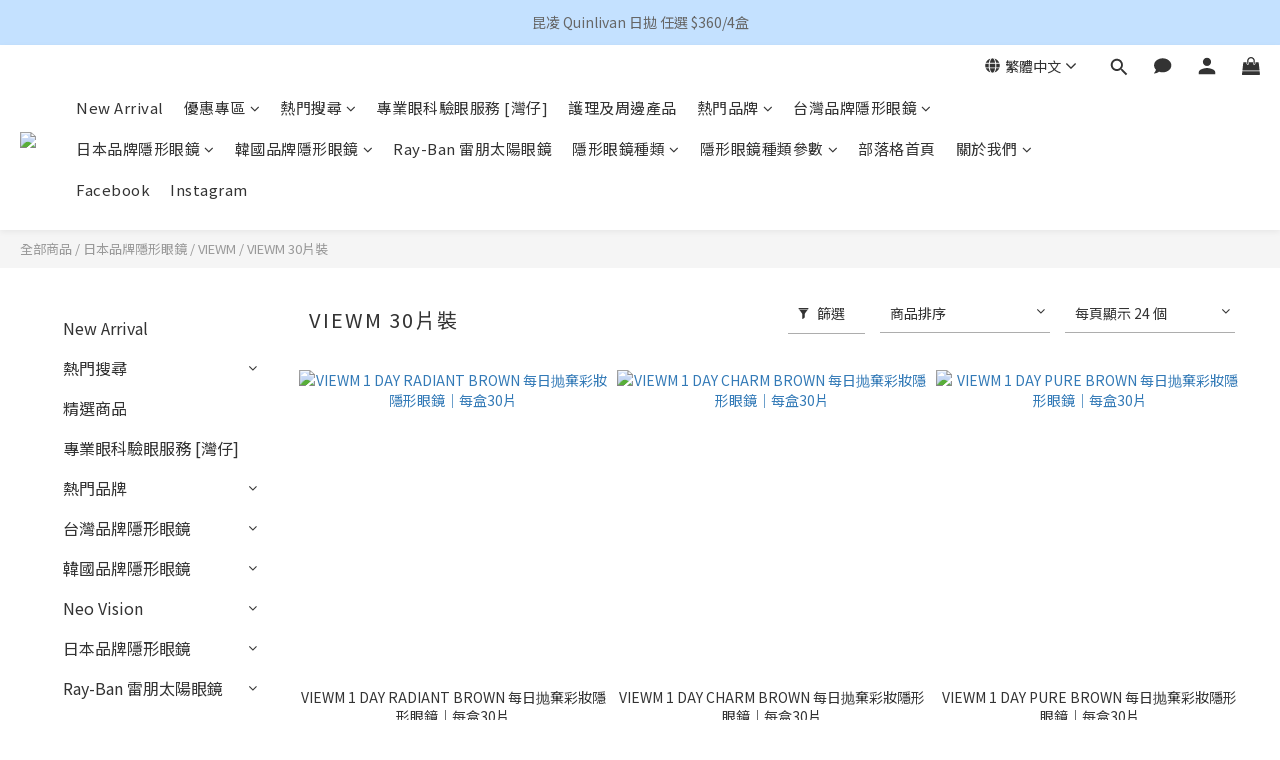

--- FILE ---
content_type: text/html; charset=utf-8
request_url: https://www.conlensstation.com/categories/viewm-30%E7%89%87%E8%A3%9D
body_size: 107575
content:
<!DOCTYPE html>
<html lang="zh-hant"><head>  <!-- prefetch dns -->
<meta http-equiv="x-dns-prefetch-control" content="on">
<link rel="dns-prefetch" href="https://cdn.shoplineapp.com">
<link rel="preconnect" href="https://cdn.shoplineapp.com" crossorigin>
<link rel="dns-prefetch" href="https://shoplineimg.com">
<link rel="preconnect" href="https://shoplineimg.com">
<link rel="dns-prefetch" href="https://shoplineimg.com">
<link rel="preconnect" href="https://shoplineimg.com" title="image-service-origin">

  <link rel="preload" href="https://cdn.shoplineapp.com/s/javascripts/currencies.js" as="script">





<!-- Wrap what we need here -->


<!-- SEO -->
  
      <title>VIEWM 30片裝</title>


      <meta name="description" content="VIEWM 30片裝">



<!-- Meta -->
  
      <meta property="og:title" content="VIEWM 30片裝"/>

      <meta property="og:url" content="https://www.conlensstation.com/categories/viewm-30片裝">
      <link rel="canonical" href="https://www.conlensstation.com/categories/viewm-30片裝">
      <meta property="og:description" content="VIEWM 30片裝">

  <meta property="og:image" content="https://img.shoplineapp.com/media/image_clips/629076f1e2a0120024b453c0/original.jpg?1653634801"/>



    <script type="application/ld+json">
    {"@context":"https://schema.org","@type":"WebSite","name":"Conlens station","url":"https://www.conlensstation.com"}
    </script>


<!-- locale meta -->


  <meta name="viewport" content="width=device-width, initial-scale=1.0, viewport-fit=cover">
<meta name="mobile-web-app-capable" content="yes">
<meta name="format-detection" content="telephone=no" />
<meta name="google" value="notranslate">

<!-- Shop icon -->
  <link rel="shortcut icon" type="image/png" href="https://img.shoplineapp.com/media/image_clips/60db295321eb040035b57a06/original.jpg?1624975699">




<!--- Site Ownership Data -->
    <meta name="google-site-verification" content="HNGyg0QLup52vPhEXNkd1IUo2v5-BFKxPcSxnyMatGw">
    <meta name="facebook-domain-verification" content="vzcge3e083tim6mlzefiisktul51wu">
    <meta name="google-site-verification" content="7L3Fmr5xmktU1CL0rgIoZLrlaj_NJbFlxCUN9VVfl2U">
<!--- Site Ownership Data End-->

<!-- Styles -->


        <link rel="stylesheet" media="all" href="https://cdn.shoplineapp.com/assets/lib/bootstrap-3.4.1-4ccbe929d8684c8cc83f72911d02f011655dbd6b146a879612fadcdfa86fa7c7.css" onload="" />

        <link rel="stylesheet" media="print" href="https://cdn.shoplineapp.com/assets/theme_vendor-6eb73ce39fd4a86f966b1ab21edecb479a1d22cae142252ad701407277a4d3be.css" onload="this.media='all'" />


        <link rel="stylesheet" media="print" href="https://cdn.shoplineapp.com/assets/shop-2c8ce8b30f079a0263f27ffd5dfdfce0151366469f06a9a110fb7808a01448e0.css" onload="this.media=&quot;all&quot;" />

            <link rel="stylesheet" media="all" href="https://cdn.shoplineapp.com/assets/v2_themes/ultra_chic/page-categories-cf4c250b9b421bf2574247299724251271e649cd3fc431aaf2e5bc45e30f3a5d.css" onload="" />


    






  <link rel="stylesheet" media="all" href="https://cdn.shoplineapp.com/packs/css/intl_tel_input-0d9daf73.chunk.css" />








<script type="text/javascript">
  window.mainConfig = JSON.parse('{\"sessionId\":\"\",\"merchantId\":\"6034db18393e87003de3f328\",\"appCoreHost\":\"shoplineapp.com\",\"assetHost\":\"https://cdn.shoplineapp.com/packs/\",\"apiBaseUrl\":\"http://shoplineapp.com\",\"eventTrackApi\":\"https://events.shoplytics.com/api\",\"frontCommonsApi\":\"https://front-commons.shoplineapp.com/api\",\"appendToUrl\":\"\",\"env\":\"production\",\"merchantData\":{\"_id\":\"6034db18393e87003de3f328\",\"addon_limit_enabled\":true,\"base_country_code\":\"HK\",\"base_currency\":{\"id\":\"hkd\",\"iso_code\":\"HKD\",\"alternate_symbol\":\"HK$\",\"name\":\"Hong Kong Dollar\",\"symbol_first\":true,\"subunit_to_unit\":100},\"base_currency_code\":\"HKD\",\"beta_feature_keys\":[],\"brand_home_url\":\"https://www.conlensstation.com\",\"checkout_setting\":{\"enable_membership_autocheck\":false,\"enable_subscription_autocheck\":false,\"enabled_abandoned_cart_notification\":true,\"rounding_setting\":{\"enabled\":true,\"smallest_denomination\":10,\"rounding_mode\":\"round_half_even\"}},\"current_plan_key\":\"basket\",\"current_theme_key\":\"ultra_chic\",\"delivery_option_count\":10,\"enabled_stock_reminder\":false,\"handle\":\"conlensstation609\",\"identifier\":\"\",\"instagram_access_token\":\"IGQWRQOEpOV2NpSVRHWkJmdVVhZAGRhcURXWjh1LXlrVWlFU3ZARWDExcWNMeVBtSlo5cVVOVG8wRzJNbVJmM0VSYVZAyRy1UaDRsOG1xczI5T2l0QWszcjg0c0lzdnRZAWElqWEc4eGlvWFNfUQZDZD\",\"instagram_id\":\"4269070309770809\",\"invoice_activation\":\"inactive\",\"is_image_service_enabled\":true,\"mobile_logo_media_url\":\"https://img.shoplineapp.com/media/image_clips/629076ed9b80e6000ffc4041/original.jpg?1653634797\",\"name\":\"Conlens station\",\"order_setting\":{\"invoice_activation\":\"inactive\",\"short_message_activation\":\"inactive\",\"default_out_of_stock_reminder\":false,\"auto_cancel_expired_orders\":true,\"auto_revert_credit\":false,\"enabled_order_auth_expiry\":true,\"enforce_user_login_on_checkout\":false,\"enabled_abandoned_cart_notification\":true,\"enable_order_split_einvoice_reissue\":false,\"no_duplicate_uniform_invoice\":false,\"checkout_without_email\":false,\"hourly_auto_invoice\":false,\"enabled_location_id\":false,\"enabled_sf_hidden_product_name\":false,\"customer_return_order\":{\"enabled\":false,\"available_return_days\":\"7\"},\"customer_cancel_order\":{\"enabled\":false,\"auto_revert_credit\":false},\"custom_fields\":[{\"type\":\"textarea\",\"label\":\"＊購買前請先確認選擇合適的隱形眼鏡弧度、度數、顏色、款色\\n我們不會為客人個人原因（包括但不限於隱形眼鏡弧度/度數不合、不想要、不喜歡顏色/款色、後來度數改變、不常戴引致產品過期）而作出退換。\\n\\n預訂貨品均會標明，否則則為現貨貨品\\n*斷貨的產品有機會需要更多時間訂購, 如需要額外的等候時間, 我們會先whatsapp通知你。\\n\\n貨品訂購及運送需時，一般下單後3-5天會收到。如需要訂購，預計7-14日工作天。如你的訂單是星期五/假期前一天/假期期間提交，我們將會於下一個工作天陸續處理。\\n\\n我們恕不接受急單，如你因為要遠行出門而未能等候到貨及收件，請盡量安排後備收件人協助你取件 敬請客人留意及體諒。\",\"display_type\":\"text_field\",\"name_translations\":{\"zh-hant\":\"＊購買前請先確認選擇合適的隱形眼鏡弧度、度數、顏色、款色\\n我們不會為客人個人原因（包括但不限於隱形眼鏡弧度/度數不合、不想要、不喜歡顏色/款色、後來度數改變、不常戴引致產品過期）而作出退換。\\n\\n預訂貨品均會標明，否則則為現貨貨品\\n*斷貨的產品有機會需要更多時間訂購, 如需要額外的等候時間, 我們會先Whatsapp通知你。\\n\\n貨品訂購及運送需時，一般下單後3-5天會收到。如需要訂購，預計7-14日工作天。如你的訂單是星期五/假期前一天/假期期間提交，我們將會於下一個工作天陸續處理。\\n\\n我們恕不接受急單，如你因為要遠行出門而未能等候到貨及收件，請盡量安排後備收件人協助你取件 敬請客人留意及體諒。\"},\"hint_translations\":{\"en\":\"\",\"zh-hant\":\"\",\"zh-hk\":\"\",\"zh-cn\":\"\",\"zh-tw\":\"\",\"vi\":\"\",\"ms\":\"\",\"ja\":\"\",\"th\":\"\",\"id\":\"\",\"de\":\"\",\"fr\":\"\"}}],\"invoice\":{\"tax_id\":\"\"},\"facebook_messenging\":{\"status\":\"active\"},\"status_update_sms\":{\"status\":\"inactive\"},\"private_info_handle\":{\"enabled\":false,\"custom_fields_enabled\":false}},\"payment_method_count\":10,\"product_setting\":{\"enabled_product_review\":true,\"variation_display\":\"swatches\",\"price_range_enabled\":true},\"promotion_setting\":{\"one_coupon_limit_enabled\":true,\"show_promotion_reminder\":true,\"show_coupon\":true,\"multi_order_discount_strategy\":\"order_or_tier_promotion\",\"order_gift_threshold_mode\":\"after_price_discounts\",\"order_free_shipping_threshold_mode\":\"after_all_discounts\",\"category_item_gift_threshold_mode\":\"before_discounts\",\"category_item_free_shipping_threshold_mode\":\"before_discounts\"},\"rollout_keys\":[\"2FA_google_authenticator\",\"3_layer_category\",\"3_layer_navigation\",\"3_layer_variation\",\"711_CB_13countries\",\"711_CB_pickup_TH\",\"711_c2b_report_v2\",\"711_cross_delivery\",\"MC_manual_order\",\"MO_Apply_Coupon_Code\",\"StaffCanBeDeleted_V1\",\"UTM_export\",\"UTM_register\",\"abandoned_cart_notification\",\"add_system_fontstyle\",\"add_to_cart_revamp\",\"addon_products_limit_10\",\"addon_products_limit_unlimited\",\"addon_quantity\",\"address_format_batch2\",\"address_format_jp\",\"address_format_my\",\"address_format_us\",\"address_format_vn\",\"admin_app_extension\",\"admin_custom_domain\",\"admin_image_service\",\"admin_manual_order\",\"admin_realtime\",\"admin_vietnam_dong\",\"adminapp_order_form\",\"adminapp_wa_contacts_list\",\"ads_system_new_tab\",\"adyen_my_sc\",\"affiliate_by_product\",\"affiliate_dashboard\",\"affiliate_kol_report\",\"affiliate_kol_report_appstore\",\"alipay\",\"alipay_hk_sc\",\"amazon_product_review\",\"android_pos_agent_clockin_n_out\",\"android_pos_purchase_order_partial_in_storage\",\"android_pos_save_send_receipt\",\"android_pos_v2_force_upgrade_version_1-50-0_date_2025-08-30\",\"app_categories_filtering\",\"app_multiplan\",\"app_subscription_prorated_billing\",\"apply_multi_order_discount\",\"apps_store\",\"apps_store_blog\",\"apps_store_fb_comment\",\"apps_store_wishlist\",\"appstore_free_trial\",\"archive_order_data\",\"archive_order_ui\",\"assign_products_to_category\",\"auth_flow_revamp\",\"auto_credit\",\"auto_credit_notify\",\"auto_credit_percentage\",\"auto_credit_recurring\",\"auto_reply_comment\",\"auto_save_sf_plus_address\",\"auto_suspend_admin\",\"back_in_stock_notify\",\"basket_comparising_link_CNY\",\"basket_comparising_link_HKD\",\"basket_comparising_link_TWD\",\"basket_invoice_field\",\"basket_pricing_page_cny\",\"basket_pricing_page_hkd\",\"basket_pricing_page_myr\",\"basket_pricing_page_sgd\",\"basket_pricing_page_thb\",\"basket_pricing_page_twd\",\"basket_pricing_page_usd\",\"basket_pricing_page_vnd\",\"basket_subscription_coupon\",\"basket_subscription_email\",\"bianco_setting\",\"bidding_select_product\",\"bing_ads\",\"birthday_format_v2\",\"block_gtm_for_lighthouse\",\"blog\",\"blog_app\",\"blog_revamp_admin\",\"blog_revamp_admin_category\",\"blog_revamp_doublewrite\",\"blog_revamp_related_products\",\"blog_revamp_shop_category\",\"blog_revamp_singleread\",\"breadcrumb\",\"broadcast_advanced_filters\",\"broadcast_analytics\",\"broadcast_clone\",\"broadcast_email_html\",\"broadcast_facebook_template\",\"broadcast_line_template\",\"broadcast_unsubscribe_email\",\"bulk_action_customer\",\"bulk_action_product\",\"bulk_import_multi_lang\",\"bulk_payment_delivery_setting\",\"bulk_printing_labels_711C2C\",\"bulk_update_dynamic_fields\",\"bulk_update_job\",\"bulk_update_new_fields\",\"bulk_update_product_download_with_filter\",\"bulk_update_tag\",\"bundle_add_type\",\"bundle_group\",\"bundle_page\",\"bundle_pricing\",\"bundle_promotion_apply_enhancement\",\"bundle_stackable\",\"buy_at_amazon\",\"buy_button\",\"buy_now_button\",\"buyandget_promotion\",\"callback_service\",\"cancel_order_by_customer\",\"cancel_order_by_customer_v2\",\"cart_addon\",\"cart_addon_condition\",\"cart_addon_limit\",\"cart_use_product_service\",\"cart_uuid\",\"category_banner_multiple\",\"category_limit_unlimited\",\"category_sorting\",\"channel_amazon\",\"channel_fb\",\"channel_integration\",\"charge_shipping_fee_by_product_qty\",\"chat_widget\",\"chat_widget_livechat\",\"checkout_membercheckbox_toggle\",\"checkout_setting\",\"cn_pricing_page_2019\",\"combine_orders_app\",\"component_h1_tag\",\"connect_new_facebookpage\",\"consolidated_billing\",\"cookie_consent\",\"country_code\",\"coupon_center_back_to_cart\",\"coupon_notification\",\"coupon_v2\",\"create_staff_revamp\",\"credit_campaign\",\"credit_condition_5_tier_ec\",\"credit_point_triggerpoint\",\"criteo\",\"crm_email_custom\",\"crm_notify_preview\",\"crm_sms_custom\",\"crm_sms_notify\",\"cross_shop_tracker\",\"custom_css\",\"custom_home_delivery_tw\",\"custom_notify\",\"custom_order_export\",\"customer_advanced_filter\",\"customer_coupon\",\"customer_custom_field_limit_5\",\"customer_data_secure\",\"customer_edit\",\"customer_export_v2\",\"customer_group\",\"customer_group_analysis\",\"customer_group_filter_p2\",\"customer_group_filter_p3\",\"customer_group_regenerate\",\"customer_group_sendcoupon\",\"customer_import_50000_failure_report\",\"customer_import_v2\",\"customer_import_v3\",\"customer_list\",\"customer_new_report\",\"customer_referral\",\"customer_referral_notify\",\"customer_search_match\",\"customer_tag\",\"dashboard_v2\",\"dashboard_v2_revamp\",\"date_picker_v2\",\"deep_link_support_linepay\",\"deep_link_support_payme\",\"deep_search\",\"default_theme_ultrachic\",\"delivery_time\",\"delivery_time_with_quantity\",\"design_submenu\",\"dev_center_app_store\",\"disable_footer_brand\",\"disable_old_upgrade_reminder\",\"domain_applicable\",\"doris_bien_setting\",\"dusk_setting\",\"dynamic_shipping_rate_refactor\",\"ec_order_unlimit\",\"ecpay_expirydate\",\"ecpay_payment_gateway\",\"einvoice_bulk_update\",\"einvoice_edit\",\"einvoice_newlogic\",\"email_credit_expire_notify\",\"email_custom\",\"email_member_forget_password_notify\",\"email_member_register_notify\",\"email_order_notify\",\"email_verification\",\"enable_body_script\",\"enable_calculate_api_promotion_apply\",\"enable_calculate_api_promotion_filter\",\"enable_cart_api\",\"enable_cart_service\",\"enable_corejs_splitting\",\"enable_lazysizes_image_tag\",\"enable_new_css_bundle\",\"enable_order_status_callback_revamp_for_promotion\",\"enable_order_status_callback_revamp_for_storefront\",\"enable_promotion_usage_record\",\"enable_shopjs_splitting\",\"enhanced_catalog_feed\",\"exclude_product\",\"exclude_product_v2\",\"execute_shipment_permission\",\"export_inventory_report_v2\",\"express_cart\",\"facebook_ads\",\"facebook_dia\",\"facebook_login\",\"facebook_messenger_subscription\",\"facebook_pixel_manager\",\"fb_broadcast\",\"fb_broadcast_sc\",\"fb_broadcast_sc_p2\",\"fb_comment_app\",\"fb_entrance_optimization\",\"fb_feed_unlimit\",\"fb_group\",\"fb_multi_category_feed\",\"fb_pixel_matching\",\"fb_pixel_v2\",\"fb_post_management\",\"fb_product_set\",\"fb_ssapi\",\"fb_sub_button\",\"fbe_oe\",\"fbe_shop\",\"fbe_v2\",\"fbe_v2_edit\",\"fbig_shop_disabled\",\"feature_alttag_phase1\",\"feature_alttag_phase2\",\"flash_price_campaign\",\"fm_order_receipt\",\"fmt_c2c_newlabel\",\"fmt_revision\",\"footer_builder\",\"footer_builder_new\",\"form_builder\",\"form_builder_access\",\"form_builder_user_management\",\"form_builder_v2_elements\",\"form_builder_v2_receiver\",\"form_builder_v2_report\",\"fps_rolling_key\",\"freeshipping_promotion_condition\",\"get_coupon\",\"get_promotions_by_cart\",\"gift_promotion_condition\",\"gift_shipping_promotion_discount_condition\",\"gifts_limit_10\",\"gifts_limit_unlimited\",\"gmv_revamp\",\"godaddy\",\"google_ads_api\",\"google_ads_manager\",\"google_analytics_4\",\"google_analytics_manager\",\"google_content_api\",\"google_dynamic_remarketing_tag\",\"google_enhanced_conversions\",\"google_preorder_feed\",\"google_product_category_3rdlayer\",\"google_recaptcha\",\"google_remarketing_manager\",\"google_signup_login\",\"google_tag_manager\",\"gp_tw_sc\",\"group_url_bind_post_live\",\"h2_tag_phase1\",\"hct_logistics_bills_report\",\"hidden_product\",\"hidden_product_p2\",\"hide_credit_point_record_balance\",\"hk_pricing_page_2019\",\"hkd_pricing_page_disabled_2020\",\"ig_browser_notify\",\"ig_live\",\"ig_login_entrance\",\"ig_new_api\",\"image_gallery\",\"image_gallery_p2\",\"image_host_by_region\",\"image_limit_100000\",\"image_limit_30000\",\"image_widget_mobile\",\"increase_variation_limit\",\"instagram_create_post\",\"instagram_post_sales\",\"instant_order_form\",\"integrated_label_711\",\"integrated_sfexpress\",\"integration_one\",\"inventory_change_reason\",\"inventory_search_v2\",\"job_api_products_export\",\"job_api_user_export\",\"job_product_import\",\"jquery_v3\",\"kingsman_v2_setting\",\"layout_engine_service_kingsman_blogs\",\"layout_engine_service_kingsman_member_center\",\"layout_engine_service_kingsman_promotions\",\"line_ads_tag\",\"line_broadcast\",\"line_login\",\"line_login_mobile\",\"line_shopping_new_fields\",\"live_after_keyword\",\"live_announce_bids\",\"live_announce_buyer\",\"live_bidding\",\"live_bulk_checkoutlink\",\"live_bulk_edit\",\"live_checkout_notification\",\"live_checkout_notification_all\",\"live_checkout_notification_message\",\"live_comment_discount\",\"live_comment_robot\",\"live_create_product_v2\",\"live_crosspost\",\"live_dashboard_product\",\"live_event_discount\",\"live_exclusive_price\",\"live_fb_group\",\"live_fhd_video\",\"live_general_settings\",\"live_group_event\",\"live_host_panel\",\"live_ig_messenger_broadcast\",\"live_ig_product_recommend\",\"live_im_switch\",\"live_keyword_switch\",\"live_line_broadcast\",\"live_line_multidisplay\",\"live_luckydraw_enhancement\",\"live_messenger_broadcast\",\"live_order_block\",\"live_print_advanced\",\"live_product_recommend\",\"live_shopline_keyword\",\"live_stream_settings\",\"locale_revamp\",\"logistic_bill_v2_711_b2c\",\"logistic_bill_v2_711_c2c\",\"logo_favicon\",\"luckydraw_products\",\"luckydraw_qualification\",\"manual_activation\",\"manual_order\",\"manual_order_7-11\",\"manual_order_ec_to_sc\",\"manually_bind_post\",\"mc-history-instant\",\"mc_711crossborder\",\"mc_ad_tag\",\"mc_assign_message\",\"mc_auto_bind_member\",\"mc_autoreply_question\",\"mc_broadcast\",\"mc_bulk_read\",\"mc_chatbot_template\",\"mc_delete_message\",\"mc_edit_cart\",\"mc_history_instant\",\"mc_history_post\",\"mc_im\",\"mc_inbox_autoreply\",\"mc_instant_notifications\",\"mc_invoicetitle_optional\",\"mc_keyword_autotagging\",\"mc_line_broadcast\",\"mc_line_cart\",\"mc_logistics_hct\",\"mc_logistics_tcat\",\"mc_manage_blacklist\",\"mc_mark_todo\",\"mc_new_menu\",\"mc_phone_tag\",\"mc_reminder_unpaid\",\"mc_reply_pic\",\"mc_setting_message\",\"mc_setting_orderform\",\"mc_shop_message_refactor\",\"mc_sort_waitingtime\",\"mc_sort_waitingtime_new\",\"mc_tw_invoice\",\"media_gcp_upload\",\"member_center_profile_revamp\",\"member_import_notify\",\"member_info_reward\",\"member_info_reward_subscription\",\"member_password_setup_notify\",\"membership_tier_double_write\",\"memebr_center_point_credit_revamp\",\"menu_limit_100\",\"menu_limit_unlimited\",\"merchant_bills_slp\",\"message_center_v3\",\"message_revamp\",\"mo_remove_discount\",\"mobile_and_email_signup\",\"mobile_signup_p2\",\"modularize_address_format\",\"molpay_credit_card\",\"multi_lang\",\"multicurrency\",\"my_pricing_page_2019\",\"myapp_reauth_alert\",\"myr_pricing_page_disabled_2020\",\"new_app_subscription\",\"new_layout_for_mobile_and_pc\",\"new_onboarding_flow\",\"new_return_management\",\"new_settings_apply_all_promotion\",\"new_signup_flow\",\"new_sinopac_3d\",\"notification_custom_sending_time\",\"npb_theme_philia\",\"npb_widget_font_size_color\",\"ob_revamp\",\"ob_sgstripe\",\"ob_twecpay\",\"oceanpay\",\"old_fbe_removal\",\"onboarding_basketplan\",\"onboarding_handle\",\"one_new_filter\",\"one_page_store_checkout\",\"one_page_store_clone\",\"one_page_store_product_set\",\"oneship_installable\",\"online_credit_redemption_toggle\",\"online_store_design\",\"online_store_design_setup_guide_basketplan\",\"order_add_to_cart\",\"order_archive_calculation_revamp_crm_amount\",\"order_archive_calculation_revamp_crm_member\",\"order_archive_product_testing\",\"order_archive_testing\",\"order_archive_testing_crm\",\"order_archive_testing_order_details\",\"order_archive_testing_return_order\",\"order_confirmation_slip_upload\",\"order_custom_field_limit_5\",\"order_custom_notify\",\"order_decoupling_product_revamp\",\"order_discount_stackable\",\"order_export_366day\",\"order_export_v2\",\"order_filter_shipped_date\",\"order_message_broadcast\",\"order_new_source\",\"order_promotion_split\",\"order_search_custom_field\",\"order_search_sku\",\"order_select_across_pages\",\"order_sms_notify\",\"order_split\",\"order_status_non_automation\",\"order_status_tag_color\",\"order_tag\",\"orderemail_new_logic\",\"other_custom_notify\",\"out_of_stock_order\",\"page_builder_revamp\",\"page_builder_revamp_theme_setting\",\"page_builder_revamp_theme_setting_initialized\",\"page_builder_section_cache_enabled\",\"page_builder_widget_accordion\",\"page_builder_widget_blog\",\"page_builder_widget_category\",\"page_builder_widget_collage\",\"page_builder_widget_countdown\",\"page_builder_widget_custom_liquid\",\"page_builder_widget_instagram\",\"page_builder_widget_product_text\",\"page_builder_widget_subscription\",\"page_builder_widget_video\",\"page_limit_unlimited\",\"page_view_cache\",\"pakpobox\",\"partial_free_shipping\",\"payme\",\"payment_condition\",\"payment_fee_config\",\"payment_image\",\"payment_octopus\",\"payment_slip_notify\",\"paypal_upgrade\",\"pdp_image_lightbox\",\"pdp_image_lightbox_icon\",\"pending_subscription\",\"philia_setting\",\"pickup_remember_store\",\"plp_label_wording\",\"plp_product_seourl\",\"plp_variation_selector\",\"pos_only_product_settings\",\"pos_retail_store_price\",\"pos_setup_guide_basketplan\",\"post_cancel_connect\",\"post_commerce_stack_comment\",\"post_fanpage_luckydraw\",\"post_fb_group\",\"post_general_setting\",\"post_lock_pd\",\"post_sales_dashboard\",\"postsale_auto_reply\",\"postsale_create_post\",\"postsale_ig_auto_reply\",\"postsales_connect_multiple_posts\",\"preset_publish\",\"product_available_time\",\"product_cost_permission\",\"product_feed_info\",\"product_feed_manager_availability\",\"product_feed_revamp\",\"product_index_v2\",\"product_info\",\"product_limit_1000\",\"product_limit_unlimited\",\"product_log_v2\",\"product_quantity_update\",\"product_recommendation_abtesting\",\"product_revamp_doublewrite\",\"product_revamp_singleread\",\"product_review_import\",\"product_review_import_installable\",\"product_review_plp\",\"product_review_reward\",\"product_search\",\"product_set_revamp\",\"product_set_v2_enhancement\",\"product_summary\",\"promotion_blacklist\",\"promotion_filter_by_date\",\"promotion_first_purchase\",\"promotion_hour\",\"promotion_limit_100\",\"promotion_minitem\",\"promotion_page\",\"promotion_page_reminder\",\"promotion_page_seo_button\",\"promotion_record_archive_test\",\"promotion_reminder\",\"purchase_limit_campaign\",\"quick_answer\",\"recaptcha_reset_pw\",\"redirect_301_settings\",\"rejected_bill_reminder\",\"remove_fblike_sc\",\"repay_cookie\",\"replace_janus_interface\",\"replace_lms_old_oa_interface\",\"reports\",\"revert_credit\",\"revert_credit_p2\",\"revert_credit_status\",\"sales_dashboard\",\"sangria_setting\",\"sc_advanced_keyword\",\"sc_alipay_standard\",\"sc_atm\",\"sc_auto_bind_member\",\"sc_autodetect_address\",\"sc_autodetect_paymentslip\",\"sc_autoreply_icebreaker\",\"sc_clearcart\",\"sc_clearcart_all\",\"sc_comment_label\",\"sc_comment_list\",\"sc_conversations_statistics_sunset\",\"sc_download_adminapp\",\"sc_group_pm_commentid\",\"sc_group_webhook\",\"sc_intercom\",\"sc_list_search\",\"sc_mo_711emap\",\"sc_outstock_msg\",\"sc_overall_statistics_api_v3\",\"sc_pickup\",\"sc_product_set\",\"sc_product_variation\",\"sc_slp_subscription_promotion\",\"sc_standard\",\"sc_store_pickup\",\"sc_wa_message_report\",\"scheduled_home_page\",\"search_function_image_gallery\",\"security_center\",\"select_all_customer\",\"select_all_inventory\",\"send_coupon_notification\",\"session_expiration_period\",\"setup_guide_basketplan\",\"sfexpress_centre\",\"sfexpress_eflocker\",\"sfexpress_service\",\"sfexpress_store\",\"sg_onboarding_currency\",\"share_cart_link\",\"shop_builder_plp\",\"shop_category_filter\",\"shop_category_filter_bulk_action\",\"shop_product_search_rate_limit\",\"shop_related_recaptcha\",\"shop_template_advanced_setting\",\"shopline_captcha\",\"shopline_email_captcha\",\"shopline_product_reviews\",\"shoplytics_api_ordersales_v4\",\"shoplytics_api_psa_wide_table\",\"shoplytics_benchmark\",\"shoplytics_broadcast_api_v3\",\"shoplytics_channel_store_permission\",\"shoplytics_credit_analysis\",\"shoplytics_customer_refactor_api_v3\",\"shoplytics_date_picker_v2\",\"shoplytics_event_realtime_refactor_api_v3\",\"shoplytics_events_api_v3\",\"shoplytics_export_flex\",\"shoplytics_homepage_v2\",\"shoplytics_invoices_api_v3\",\"shoplytics_lite\",\"shoplytics_membership_tier_growth\",\"shoplytics_orders_api_v3\",\"shoplytics_ordersales_v3\",\"shoplytics_payments_api_v3\",\"shoplytics_pro\",\"shoplytics_product_revamp_api_v3\",\"shoplytics_promotions_api_v3\",\"shoplytics_psa_multi_stores_export\",\"shoplytics_psa_sub_categories\",\"shoplytics_rfim_enhancement_v3\",\"shoplytics_session_metrics\",\"shoplytics_staff_api_v3\",\"shoplytics_to_hd\",\"shopping_session_enabled\",\"signin_register_revamp\",\"skya_setting\",\"sl_logistics_bulk_action\",\"sl_logistics_fmt_freeze\",\"sl_logistics_modularize\",\"sl_payment_alipay\",\"sl_payment_cc\",\"sl_payment_hk_alipay\",\"sl_payment_standard_v2\",\"sl_payment_type_check\",\"sl_payments_apple_pay\",\"sl_payments_cc_promo\",\"sl_payments_my_cc\",\"sl_payments_my_fpx\",\"sl_payments_sg_cc\",\"sl_pos\",\"sl_pos_admin_cancel_order\",\"sl_pos_admin_delete_order\",\"sl_pos_admin_inventory_transfer\",\"sl_pos_admin_order_archive_testing\",\"sl_pos_admin_purchase_order\",\"sl_pos_admin_register_shift\",\"sl_pos_admin_staff\",\"sl_pos_agent_by_channel\",\"sl_pos_agent_clockin_n_out\",\"sl_pos_agent_performance\",\"sl_pos_android_A4_printer\",\"sl_pos_android_check_cart_items_with_local_db\",\"sl_pos_android_order_reduction\",\"sl_pos_android_receipt_enhancement\",\"sl_pos_app_order_archive_testing\",\"sl_pos_app_transaction_filter_enhance\",\"sl_pos_bugfender_log_reduction\",\"sl_pos_bulk_import_update_enhancement\",\"sl_pos_check_duplicate_create_order\",\"sl_pos_claim_coupon\",\"sl_pos_convert_order_to_cart_by_snapshot\",\"sl_pos_customerID_duplicate_check\",\"sl_pos_customer_info_enhancement\",\"sl_pos_customized_price\",\"sl_pos_disable_touchid_unlock\",\"sl_pos_discount\",\"sl_pos_einvoice_refactor\",\"sl_pos_feature_permission\",\"sl_pos_force_upgrade_1-109-0\",\"sl_pos_force_upgrade_1-110-1\",\"sl_pos_free_gifts_promotion\",\"sl_pos_from_Swift_to_OC\",\"sl_pos_iOS_A4_printer\",\"sl_pos_iOS_app_transaction_filter_enhance\",\"sl_pos_iOS_cashier_revamp_cart\",\"sl_pos_iOS_cashier_revamp_product_list\",\"sl_pos_iPadOS_version_upgrade_remind_16_0_0\",\"sl_pos_initiate_couchbase\",\"sl_pos_inventory_count\",\"sl_pos_inventory_count_difference_reason\",\"sl_pos_inventory_count_for_selected_products\",\"sl_pos_inventory_feature_module\",\"sl_pos_inventory_transfer_app_can_create_note_date\",\"sl_pos_inventory_transfer_insert_enhancement\",\"sl_pos_inventory_transfer_request\",\"sl_pos_invoice_product_name_filter\",\"sl_pos_invoice_swiftUI_revamp\",\"sl_pos_invoice_toast_show\",\"sl_pos_ios_receipt_info_enhancement\",\"sl_pos_ios_small_label_enhancement\",\"sl_pos_ios_version_upgrade_remind\",\"sl_pos_itc\",\"sl_pos_logo_terms_and_condition\",\"sl_pos_member_price\",\"sl_pos_new_report_customer_analysis\",\"sl_pos_new_report_daily_payment_methods\",\"sl_pos_new_report_overview\",\"sl_pos_new_report_product_preorder\",\"sl_pos_new_report_transaction_detail\",\"sl_pos_no_minimum_age\",\"sl_pos_order_refactor_admin\",\"sl_pos_order_upload_using_pos_service\",\"sl_pos_partial_return\",\"sl_pos_password_setting_refactor\",\"sl_pos_payment\",\"sl_pos_payment_method_picture\",\"sl_pos_payment_method_prioritized_and_hidden\",\"sl_pos_payoff_preorder\",\"sl_pos_product_add_to_cart_refactor\",\"sl_pos_product_variation_ui\",\"sl_pos_promotion\",\"sl_pos_purchase_order_onlinestore\",\"sl_pos_purchase_order_partial_in_storage\",\"sl_pos_receipt_information\",\"sl_pos_receipt_preorder_return_enhancement\",\"sl_pos_receipt_swiftUI_revamp\",\"sl_pos_register_shift\",\"sl_pos_report_shoplytics_psi\",\"sl_pos_revert_credit\",\"sl_pos_round_adj\",\"sl_pos_save_send_receipt\",\"sl_pos_show_coupon\",\"sl_pos_stock_refactor\",\"sl_pos_supplier_refactor\",\"sl_pos_toast_revamp\",\"sl_pos_transaction_conflict\",\"sl_pos_transaction_view_admin\",\"sl_pos_transfer_onlinestore\",\"sl_pos_user_permission\",\"sl_pos_variation_setting_refactor\",\"sl_purchase_order_search_create_enhancement\",\"slp_bank_promotion\",\"slp_product_subscription\",\"slp_remember_credit_card\",\"slp_swap\",\"smart_omo_appstore\",\"smart_product_recommendation\",\"smart_product_recommendation_plus\",\"smart_product_recommendation_regular\",\"smart_recommended_related_products\",\"sms_custom\",\"sms_with_shop_name\",\"social_channel_revamp\",\"social_channel_user\",\"social_name_in_order\",\"sso_lang_th\",\"sso_lang_vi\",\"staff_elasticsearch\",\"staff_limit_5\",\"staff_service_migration\",\"static_resource_host_by_region\",\"stop_slp_approvedemail\",\"storefront_app_extension\",\"storefront_return\",\"stripe_3d_secure\",\"stripe_3ds_cny\",\"stripe_3ds_hkd\",\"stripe_3ds_myr\",\"stripe_3ds_sgd\",\"stripe_3ds_thb\",\"stripe_3ds_usd\",\"stripe_3ds_vnd\",\"stripe_google_pay\",\"stripe_payment_intents\",\"stripe_radar\",\"stripe_subscription_my_account\",\"structured_data\",\"sub_sgstripe\",\"subscription_config_edit\",\"subscription_config_edit_delivery_payment\",\"subscription_currency\",\"tappay_3D_secure\",\"tappay_sdk_v2_3_2\",\"tappay_sdk_v3\",\"tax_inclusive_setting\",\"taxes_settings\",\"tcat_711pickup_sl_logisitics\",\"tcat_logistics_bills_report\",\"tcat_newlabel\",\"th_pricing_page_2020\",\"thb_pricing_page_disabled_2020\",\"theme_bianco\",\"theme_doris_bien\",\"theme_kingsman_v2\",\"theme_level_3\",\"theme_sangria\",\"theme_ultrachic\",\"tnc-checkbox\",\"toggle_mobile_category\",\"tw_app_shopback_cashback\",\"tw_fm_sms\",\"tw_pricing_page_2019\",\"tw_stripe_subscription\",\"twd_pricing_page_disabled_2020\",\"uc_integration\",\"uc_v2_endpoints\",\"ultra_setting\",\"unified_admin\",\"use_ngram_for_order_search\",\"user_center_social_channel\",\"user_credits\",\"variant_image_selector\",\"variant_saleprice_cost_weight\",\"variation_label_swatches\",\"varm_setting\",\"vn_pricing_page_2020\",\"vnd_pricing_page_disabled_2020\",\"whatsapp_extension\",\"whatsapp_order_form\",\"whatsapp_orderstatus_toggle\",\"yahoo_dot\",\"youtube_live_shopping\",\"zotabox_installable\"],\"shop_default_home_url\":\"https://conlensstation609.shoplineapp.com\",\"shop_status\":\"open\",\"show_sold_out\":false,\"sl_payment_merchant_id\":\"1169153745427255296\",\"supported_languages\":[\"en\",\"zh-hant\"],\"tags\":[\"cosmetic\"],\"time_zone\":\"Asia/Hong_Kong\",\"updated_at\":\"2026-01-20T05:43:05.915Z\",\"user_setting\":{\"_id\":\"6034db19eb93a400175ca264\",\"created_at\":\"2021-02-23T10:38:17.254Z\",\"data\":{\"general_fields\":[{\"type\":\"gender\",\"options\":{\"order\":{\"include\":\"false\",\"required\":\"false\"},\"signup\":{\"include\":\"true\",\"required\":\"false\"},\"profile\":{\"include\":\"true\",\"required\":\"false\"}}},{\"type\":\"birthday\",\"options\":{\"order\":{\"include\":\"false\",\"required\":\"false\"},\"signup\":{\"include\":\"true\",\"required\":\"true\"},\"profile\":{\"include\":\"true\",\"required\":\"true\"}}}],\"minimum_age_limit\":\"13\",\"facebook_login\":{\"status\":\"inactive\",\"app_id\":\"\"},\"enable_facebook_comment\":\"\",\"facebook_comment\":\"\",\"line_login\":\"\",\"recaptcha_signup\":{\"status\":\"false\",\"site_key\":\"\"},\"email_verification\":{\"status\":\"true\"},\"login_with_verification\":{\"status\":\"false\"},\"upgrade_reminder\":\"\",\"enable_member_point\":false,\"enable_user_credit\":true,\"signup_method\":\"email\",\"sms_verification\":{\"status\":\"false\"},\"member_info_reward\":{\"enabled\":false,\"coupons\":{\"enabled\":false}},\"send_birthday_credit_period\":\"monthly\"},\"item_type\":\"\",\"key\":\"users\",\"name\":null,\"owner_id\":\"6034db18393e87003de3f328\",\"owner_type\":\"Merchant\",\"publish_status\":\"published\",\"status\":\"active\",\"updated_at\":\"2024-09-10T09:21:29.952Z\",\"value\":null}},\"localeData\":{\"loadedLanguage\":{\"name\":\"繁體中文\",\"code\":\"zh-hant\"},\"supportedLocales\":[{\"name\":\"English\",\"code\":\"en\"},{\"name\":\"繁體中文\",\"code\":\"zh-hant\"}]},\"currentUser\":null,\"themeSettings\":{\"background\":\"ultra_chic_light\",\"primary-color\":\"FF1700\",\"theme_color\":\"rebel.maroon\",\"mobile_categories_removed\":true,\"categories_collapsed\":true,\"mobile_categories_collapsed\":true,\"image_fill\":false,\"hide_language_selector\":false,\"is_multicurrency_enabled\":false,\"show_promotions_on_product\":true,\"enabled_quick_cart\":true,\"plp_wishlist\":true,\"buy_now_button\":{\"enabled\":true,\"color\":\"fb7813\"},\"opens_in_new_tab\":false,\"category_page\":\"24\",\"goto_top\":true,\"plp_variation_selector\":{\"enabled\":false,\"show_variation\":1},\"messages_enabled\":true,\"hide_languages\":\"\",\"page_background\":\"FFFFFF\",\"page_text\":\"333333\",\"page_text_link\":\"3493fb\",\"announcement_background\":\"c4e1ff\",\"announcement_text\":\"666666\",\"header_background\":\"ffffff\",\"header_text\":\"333333\",\"header_icon\":\"333333\",\"primary_background\":\"e02020\",\"primary_text\":\"FFFFFF\",\"buy_now_background\":\"e02020\",\"buy_now_text\":\"FFFFFF\",\"footer_background\":\"d2e9ff\",\"footer_text\":\"333333\",\"footer_icon\":\"333333\",\"copyright_background\":\"F7F7F7\",\"copyright_text\":\"999999\",\"font_title\":\"Noto Sans\",\"font_size_title\":\"1\",\"font_paragraph\":\"Noto Sans\",\"font_size_paragraph\":\"1\",\"variation_image_selector_enabled\":false,\"variation_image_selector_variation\":1,\"hide_share_buttons\":false,\"enable_gdpr_cookies_banner\":false,\"updated_with_new_page_builder\":true},\"isMultiCurrencyEnabled\":true,\"features\":{\"plans\":{\"free\":{\"member_price\":false,\"cart_addon\":false,\"google_analytics_ecommerce\":false,\"membership\":false,\"shopline_logo\":true,\"user_credit\":{\"manaul\":false,\"auto\":false},\"variant_image_selector\":false},\"standard\":{\"member_price\":false,\"cart_addon\":false,\"google_analytics_ecommerce\":false,\"membership\":false,\"shopline_logo\":true,\"user_credit\":{\"manaul\":false,\"auto\":false},\"variant_image_selector\":false},\"starter\":{\"member_price\":false,\"cart_addon\":false,\"google_analytics_ecommerce\":false,\"membership\":false,\"shopline_logo\":true,\"user_credit\":{\"manaul\":false,\"auto\":false},\"variant_image_selector\":false},\"pro\":{\"member_price\":false,\"cart_addon\":false,\"google_analytics_ecommerce\":false,\"membership\":false,\"shopline_logo\":false,\"user_credit\":{\"manaul\":false,\"auto\":false},\"variant_image_selector\":false},\"business\":{\"member_price\":false,\"cart_addon\":false,\"google_analytics_ecommerce\":true,\"membership\":true,\"shopline_logo\":false,\"user_credit\":{\"manaul\":false,\"auto\":false},\"facebook_comments_plugin\":true,\"variant_image_selector\":false},\"basic\":{\"member_price\":false,\"cart_addon\":false,\"google_analytics_ecommerce\":false,\"membership\":false,\"shopline_logo\":false,\"user_credit\":{\"manaul\":false,\"auto\":false},\"variant_image_selector\":false},\"basic2018\":{\"member_price\":false,\"cart_addon\":false,\"google_analytics_ecommerce\":false,\"membership\":false,\"shopline_logo\":true,\"user_credit\":{\"manaul\":false,\"auto\":false},\"variant_image_selector\":false},\"sc\":{\"member_price\":false,\"cart_addon\":false,\"google_analytics_ecommerce\":true,\"membership\":false,\"shopline_logo\":true,\"user_credit\":{\"manaul\":false,\"auto\":false},\"facebook_comments_plugin\":true,\"facebook_chat_plugin\":true,\"variant_image_selector\":false},\"advanced\":{\"member_price\":false,\"cart_addon\":false,\"google_analytics_ecommerce\":true,\"membership\":false,\"shopline_logo\":false,\"user_credit\":{\"manaul\":false,\"auto\":false},\"facebook_comments_plugin\":true,\"facebook_chat_plugin\":true,\"variant_image_selector\":false},\"premium\":{\"member_price\":true,\"cart_addon\":true,\"google_analytics_ecommerce\":true,\"membership\":true,\"shopline_logo\":false,\"user_credit\":{\"manaul\":true,\"auto\":true},\"google_dynamic_remarketing\":true,\"facebook_comments_plugin\":true,\"facebook_chat_plugin\":true,\"wish_list\":true,\"facebook_messenger_subscription\":true,\"product_feed\":true,\"express_checkout\":true,\"variant_image_selector\":true},\"enterprise\":{\"member_price\":true,\"cart_addon\":true,\"google_analytics_ecommerce\":true,\"membership\":true,\"shopline_logo\":false,\"user_credit\":{\"manaul\":true,\"auto\":true},\"google_dynamic_remarketing\":true,\"facebook_comments_plugin\":true,\"facebook_chat_plugin\":true,\"wish_list\":true,\"facebook_messenger_subscription\":true,\"product_feed\":true,\"express_checkout\":true,\"variant_image_selector\":true},\"crossborder\":{\"member_price\":true,\"cart_addon\":true,\"google_analytics_ecommerce\":true,\"membership\":true,\"shopline_logo\":false,\"user_credit\":{\"manaul\":true,\"auto\":true},\"google_dynamic_remarketing\":true,\"facebook_comments_plugin\":true,\"facebook_chat_plugin\":true,\"wish_list\":true,\"facebook_messenger_subscription\":true,\"product_feed\":true,\"express_checkout\":true,\"variant_image_selector\":true},\"o2o\":{\"member_price\":true,\"cart_addon\":true,\"google_analytics_ecommerce\":true,\"membership\":true,\"shopline_logo\":false,\"user_credit\":{\"manaul\":true,\"auto\":true},\"google_dynamic_remarketing\":true,\"facebook_comments_plugin\":true,\"facebook_chat_plugin\":true,\"wish_list\":true,\"facebook_messenger_subscription\":true,\"product_feed\":true,\"express_checkout\":true,\"subscription_product\":true,\"variant_image_selector\":true}}},\"requestCountry\":\"US\",\"trackerEventData\":{\"Category ID\":\"610b93e90b08293f09662fc0\"},\"isRecaptchaEnabled\":false,\"isRecaptchaEnterprise\":true,\"recaptchaEnterpriseSiteKey\":\"6LeMcv0hAAAAADjAJkgZLpvEiuc6migO0KyLEadr\",\"recaptchaEnterpriseCheckboxSiteKey\":\"6LfQVEEoAAAAAAzllcvUxDYhfywH7-aY52nsJ2cK\",\"recaptchaSiteKey\":\"6LeMcv0hAAAAADjAJkgZLpvEiuc6migO0KyLEadr\",\"currencyData\":{\"supportedCurrencies\":[{\"name\":\"$ HKD\",\"symbol\":\"$\",\"iso_code\":\"hkd\"},{\"name\":\"P MOP\",\"symbol\":\"P\",\"iso_code\":\"mop\"},{\"name\":\"¥ CNY\",\"symbol\":\"¥\",\"iso_code\":\"cny\"},{\"name\":\"$ TWD\",\"symbol\":\"$\",\"iso_code\":\"twd\"},{\"name\":\"$ USD\",\"symbol\":\"$\",\"iso_code\":\"usd\"},{\"name\":\"$ SGD\",\"symbol\":\"$\",\"iso_code\":\"sgd\"},{\"name\":\"€ EUR\",\"symbol\":\"€\",\"iso_code\":\"eur\"},{\"name\":\"$ AUD\",\"symbol\":\"$\",\"iso_code\":\"aud\"},{\"name\":\"£ GBP\",\"symbol\":\"£\",\"iso_code\":\"gbp\"},{\"name\":\"₱ PHP\",\"symbol\":\"₱\",\"iso_code\":\"php\"},{\"name\":\"RM MYR\",\"symbol\":\"RM\",\"iso_code\":\"myr\"},{\"name\":\"฿ THB\",\"symbol\":\"฿\",\"iso_code\":\"thb\"},{\"name\":\"د.إ AED\",\"symbol\":\"د.إ\",\"iso_code\":\"aed\"},{\"name\":\"¥ JPY\",\"symbol\":\"¥\",\"iso_code\":\"jpy\"},{\"name\":\"$ BND\",\"symbol\":\"$\",\"iso_code\":\"bnd\"},{\"name\":\"₩ KRW\",\"symbol\":\"₩\",\"iso_code\":\"krw\"},{\"name\":\"Rp IDR\",\"symbol\":\"Rp\",\"iso_code\":\"idr\"},{\"name\":\"₫ VND\",\"symbol\":\"₫\",\"iso_code\":\"vnd\"},{\"name\":\"$ CAD\",\"symbol\":\"$\",\"iso_code\":\"cad\"}],\"requestCountryCurrencyCode\":\"HKD\"},\"previousUrl\":\"\",\"checkoutLandingPath\":\"/cart\",\"webpSupported\":true,\"pageType\":\"products-index\",\"paypalCnClientId\":\"AYVtr8kMzEyRCw725vQM_-hheFyo1FuWeaup4KPSvU1gg44L-NG5e2PNcwGnMo2MLCzGRg4eVHJhuqBP\",\"efoxPayVersion\":\"1.0.60\",\"universalPaymentSDKUrl\":\"https://cdn.myshopline.com\",\"shoplinePaymentCashierSDKUrl\":\"https://cdn.myshopline.com/pay/paymentElement/1.7.1/index.js\",\"shoplinePaymentV2Env\":\"prod\",\"shoplinePaymentGatewayEnv\":\"prod\",\"currentPath\":\"/categories/viewm-30%E7%89%87%E8%A3%9D\",\"isExceedCartLimitation\":null,\"familyMartEnv\":\"prod\",\"familyMartConfig\":{\"cvsname\":\"familymart.shoplineapp.com\"},\"familyMartFrozenConfig\":{\"cvsname\":\"familymartfreeze.shoplineapp.com\",\"cvslink\":\"https://familymartfreeze.shoplineapp.com/familymart_freeze_callback\",\"emap\":\"https://ecmfme.map.com.tw/ReceiveOrderInfo.aspx\"},\"pageIdentifier\":\"category\",\"staticResourceHost\":\"https://static.shoplineapp.com/\",\"facebookAppId\":\"467428936681900\",\"facebookSdkVersion\":\"v2.7\",\"criteoAccountId\":null,\"criteoEmail\":null,\"shoplineCaptchaEnv\":\"prod\",\"shoplineCaptchaPublicKey\":\"MIGfMA0GCSqGSIb3DQEBAQUAA4GNADCBiQKBgQCUXpOVJR72RcVR8To9lTILfKJnfTp+f69D2azJDN5U9FqcZhdYfrBegVRKxuhkwdn1uu6Er9PWV4Tp8tRuHYnlU+U72NRpb0S3fmToXL3KMKw/4qu2B3EWtxeh/6GPh3leTvMteZpGRntMVmJCJdS8PY1CG0w6QzZZ5raGKXQc2QIDAQAB\",\"defaultBlockedSmsCountries\":\"PS,MG,KE,AO,KG,UG,AZ,ZW,TJ,NG,GT,DZ,BD,BY,AF,LK,MA,EH,MM,EG,LV,OM,LT,UA,RU,KZ,KH,LY,ML,MW,IR,EE\"}');
</script>

  <script
    src="https://browser.sentry-cdn.com/6.8.0/bundle.tracing.min.js"
    integrity="sha384-PEpz3oi70IBfja8491RPjqj38s8lBU9qHRh+tBurFb6XNetbdvlRXlshYnKzMB0U"
    crossorigin="anonymous"
    defer
  ></script>
  <script
    src="https://browser.sentry-cdn.com/6.8.0/captureconsole.min.js"
    integrity="sha384-FJ5n80A08NroQF9DJzikUUhiCaQT2rTIYeJyHytczDDbIiejfcCzBR5lQK4AnmVt"
    crossorigin="anonymous"
    defer
  ></script>

<script>
  function sriOnError (event) {
    if (window.Sentry) window.Sentry.captureException(event);

    var script = document.createElement('script');
    var srcDomain = new URL(this.src).origin;
    script.src = this.src.replace(srcDomain, '');
    if (this.defer) script.setAttribute("defer", "defer");
    document.getElementsByTagName('head')[0].insertBefore(script, null);
  }
</script>

<script>window.lazySizesConfig={},Object.assign(window.lazySizesConfig,{lazyClass:"sl-lazy",loadingClass:"sl-lazyloading",loadedClass:"sl-lazyloaded",preloadClass:"sl-lazypreload",errorClass:"sl-lazyerror",iframeLoadMode:"1",loadHidden:!1});</script>
<script>!function(e,t){var a=t(e,e.document,Date);e.lazySizes=a,"object"==typeof module&&module.exports&&(module.exports=a)}("undefined"!=typeof window?window:{},function(e,t,a){"use strict";var n,i;if(function(){var t,a={lazyClass:"lazyload",loadedClass:"lazyloaded",loadingClass:"lazyloading",preloadClass:"lazypreload",errorClass:"lazyerror",autosizesClass:"lazyautosizes",fastLoadedClass:"ls-is-cached",iframeLoadMode:0,srcAttr:"data-src",srcsetAttr:"data-srcset",sizesAttr:"data-sizes",minSize:40,customMedia:{},init:!0,expFactor:1.5,hFac:.8,loadMode:2,loadHidden:!0,ricTimeout:0,throttleDelay:125};for(t in i=e.lazySizesConfig||e.lazysizesConfig||{},a)t in i||(i[t]=a[t])}(),!t||!t.getElementsByClassName)return{init:function(){},cfg:i,noSupport:!0};var s,o,r,l,c,d,u,f,m,y,h,z,g,v,p,C,b,A,E,_,w,M,N,x,L,W,S,B,T,F,R,D,k,H,O,P,$,q,I,U,j,G,J,K,Q,V=t.documentElement,X=e.HTMLPictureElement,Y="addEventListener",Z="getAttribute",ee=e[Y].bind(e),te=e.setTimeout,ae=e.requestAnimationFrame||te,ne=e.requestIdleCallback,ie=/^picture$/i,se=["load","error","lazyincluded","_lazyloaded"],oe={},re=Array.prototype.forEach,le=function(e,t){return oe[t]||(oe[t]=new RegExp("(\\s|^)"+t+"(\\s|$)")),oe[t].test(e[Z]("class")||"")&&oe[t]},ce=function(e,t){le(e,t)||e.setAttribute("class",(e[Z]("class")||"").trim()+" "+t)},de=function(e,t){var a;(a=le(e,t))&&e.setAttribute("class",(e[Z]("class")||"").replace(a," "))},ue=function(e,t,a){var n=a?Y:"removeEventListener";a&&ue(e,t),se.forEach(function(a){e[n](a,t)})},fe=function(e,a,i,s,o){var r=t.createEvent("Event");return i||(i={}),i.instance=n,r.initEvent(a,!s,!o),r.detail=i,e.dispatchEvent(r),r},me=function(t,a){var n;!X&&(n=e.picturefill||i.pf)?(a&&a.src&&!t[Z]("srcset")&&t.setAttribute("srcset",a.src),n({reevaluate:!0,elements:[t]})):a&&a.src&&(t.src=a.src)},ye=function(e,t){return(getComputedStyle(e,null)||{})[t]},he=function(e,t,a){for(a=a||e.offsetWidth;a<i.minSize&&t&&!e._lazysizesWidth;)a=t.offsetWidth,t=t.parentNode;return a},ze=(l=[],c=r=[],d=function(){var e=c;for(c=r.length?l:r,s=!0,o=!1;e.length;)e.shift()();s=!1},u=function(e,a){s&&!a?e.apply(this,arguments):(c.push(e),o||(o=!0,(t.hidden?te:ae)(d)))},u._lsFlush=d,u),ge=function(e,t){return t?function(){ze(e)}:function(){var t=this,a=arguments;ze(function(){e.apply(t,a)})}},ve=function(e){var t,n=0,s=i.throttleDelay,o=i.ricTimeout,r=function(){t=!1,n=a.now(),e()},l=ne&&o>49?function(){ne(r,{timeout:o}),o!==i.ricTimeout&&(o=i.ricTimeout)}:ge(function(){te(r)},!0);return function(e){var i;(e=!0===e)&&(o=33),t||(t=!0,(i=s-(a.now()-n))<0&&(i=0),e||i<9?l():te(l,i))}},pe=function(e){var t,n,i=99,s=function(){t=null,e()},o=function(){var e=a.now()-n;e<i?te(o,i-e):(ne||s)(s)};return function(){n=a.now(),t||(t=te(o,i))}},Ce=(_=/^img$/i,w=/^iframe$/i,M="onscroll"in e&&!/(gle|ing)bot/.test(navigator.userAgent),N=0,x=0,L=0,W=-1,S=function(e){L--,(!e||L<0||!e.target)&&(L=0)},B=function(e){return null==E&&(E="hidden"==ye(t.body,"visibility")),E||!("hidden"==ye(e.parentNode,"visibility")&&"hidden"==ye(e,"visibility"))},T=function(e,a){var n,i=e,s=B(e);for(p-=a,A+=a,C-=a,b+=a;s&&(i=i.offsetParent)&&i!=t.body&&i!=V;)(s=(ye(i,"opacity")||1)>0)&&"visible"!=ye(i,"overflow")&&(n=i.getBoundingClientRect(),s=b>n.left&&C<n.right&&A>n.top-1&&p<n.bottom+1);return s},R=ve(F=function(){var e,a,s,o,r,l,c,d,u,y,z,_,w=n.elements;if(n.extraElements&&n.extraElements.length>0&&(w=Array.from(w).concat(n.extraElements)),(h=i.loadMode)&&L<8&&(e=w.length)){for(a=0,W++;a<e;a++)if(w[a]&&!w[a]._lazyRace)if(!M||n.prematureUnveil&&n.prematureUnveil(w[a]))q(w[a]);else if((d=w[a][Z]("data-expand"))&&(l=1*d)||(l=x),y||(y=!i.expand||i.expand<1?V.clientHeight>500&&V.clientWidth>500?500:370:i.expand,n._defEx=y,z=y*i.expFactor,_=i.hFac,E=null,x<z&&L<1&&W>2&&h>2&&!t.hidden?(x=z,W=0):x=h>1&&W>1&&L<6?y:N),u!==l&&(g=innerWidth+l*_,v=innerHeight+l,c=-1*l,u=l),s=w[a].getBoundingClientRect(),(A=s.bottom)>=c&&(p=s.top)<=v&&(b=s.right)>=c*_&&(C=s.left)<=g&&(A||b||C||p)&&(i.loadHidden||B(w[a]))&&(m&&L<3&&!d&&(h<3||W<4)||T(w[a],l))){if(q(w[a]),r=!0,L>9)break}else!r&&m&&!o&&L<4&&W<4&&h>2&&(f[0]||i.preloadAfterLoad)&&(f[0]||!d&&(A||b||C||p||"auto"!=w[a][Z](i.sizesAttr)))&&(o=f[0]||w[a]);o&&!r&&q(o)}}),k=ge(D=function(e){var t=e.target;t._lazyCache?delete t._lazyCache:(S(e),ce(t,i.loadedClass),de(t,i.loadingClass),ue(t,H),fe(t,"lazyloaded"))}),H=function(e){k({target:e.target})},O=function(e,t){var a=e.getAttribute("data-load-mode")||i.iframeLoadMode;0==a?e.contentWindow.location.replace(t):1==a&&(e.src=t)},P=function(e){var t,a=e[Z](i.srcsetAttr);(t=i.customMedia[e[Z]("data-media")||e[Z]("media")])&&e.setAttribute("media",t),a&&e.setAttribute("srcset",a)},$=ge(function(e,t,a,n,s){var o,r,l,c,d,u;(d=fe(e,"lazybeforeunveil",t)).defaultPrevented||(n&&(a?ce(e,i.autosizesClass):e.setAttribute("sizes",n)),r=e[Z](i.srcsetAttr),o=e[Z](i.srcAttr),s&&(c=(l=e.parentNode)&&ie.test(l.nodeName||"")),u=t.firesLoad||"src"in e&&(r||o||c),d={target:e},ce(e,i.loadingClass),u&&(clearTimeout(y),y=te(S,2500),ue(e,H,!0)),c&&re.call(l.getElementsByTagName("source"),P),r?e.setAttribute("srcset",r):o&&!c&&(w.test(e.nodeName)?O(e,o):e.src=o),s&&(r||c)&&me(e,{src:o})),e._lazyRace&&delete e._lazyRace,de(e,i.lazyClass),ze(function(){var t=e.complete&&e.naturalWidth>1;u&&!t||(t&&ce(e,i.fastLoadedClass),D(d),e._lazyCache=!0,te(function(){"_lazyCache"in e&&delete e._lazyCache},9)),"lazy"==e.loading&&L--},!0)}),q=function(e){if(!e._lazyRace){var t,a=_.test(e.nodeName),n=a&&(e[Z](i.sizesAttr)||e[Z]("sizes")),s="auto"==n;(!s&&m||!a||!e[Z]("src")&&!e.srcset||e.complete||le(e,i.errorClass)||!le(e,i.lazyClass))&&(t=fe(e,"lazyunveilread").detail,s&&be.updateElem(e,!0,e.offsetWidth),e._lazyRace=!0,L++,$(e,t,s,n,a))}},I=pe(function(){i.loadMode=3,R()}),j=function(){m||(a.now()-z<999?te(j,999):(m=!0,i.loadMode=3,R(),ee("scroll",U,!0)))},{_:function(){z=a.now(),n.elements=t.getElementsByClassName(i.lazyClass),f=t.getElementsByClassName(i.lazyClass+" "+i.preloadClass),ee("scroll",R,!0),ee("resize",R,!0),ee("pageshow",function(e){if(e.persisted){var a=t.querySelectorAll("."+i.loadingClass);a.length&&a.forEach&&ae(function(){a.forEach(function(e){e.complete&&q(e)})})}}),e.MutationObserver?new MutationObserver(R).observe(V,{childList:!0,subtree:!0,attributes:!0}):(V[Y]("DOMNodeInserted",R,!0),V[Y]("DOMAttrModified",R,!0),setInterval(R,999)),ee("hashchange",R,!0),["focus","mouseover","click","load","transitionend","animationend"].forEach(function(e){t[Y](e,R,!0)}),/d$|^c/.test(t.readyState)?j():(ee("load",j),t[Y]("DOMContentLoaded",R),te(j,2e4)),n.elements.length?(F(),ze._lsFlush()):R()},checkElems:R,unveil:q,_aLSL:U=function(){3==i.loadMode&&(i.loadMode=2),I()}}),be=(J=ge(function(e,t,a,n){var i,s,o;if(e._lazysizesWidth=n,n+="px",e.setAttribute("sizes",n),ie.test(t.nodeName||""))for(s=0,o=(i=t.getElementsByTagName("source")).length;s<o;s++)i[s].setAttribute("sizes",n);a.detail.dataAttr||me(e,a.detail)}),K=function(e,t,a){var n,i=e.parentNode;i&&(a=he(e,i,a),(n=fe(e,"lazybeforesizes",{width:a,dataAttr:!!t})).defaultPrevented||(a=n.detail.width)&&a!==e._lazysizesWidth&&J(e,i,n,a))},{_:function(){G=t.getElementsByClassName(i.autosizesClass),ee("resize",Q)},checkElems:Q=pe(function(){var e,t=G.length;if(t)for(e=0;e<t;e++)K(G[e])}),updateElem:K}),Ae=function(){!Ae.i&&t.getElementsByClassName&&(Ae.i=!0,be._(),Ce._())};return te(function(){i.init&&Ae()}),n={cfg:i,autoSizer:be,loader:Ce,init:Ae,uP:me,aC:ce,rC:de,hC:le,fire:fe,gW:he,rAF:ze}});</script>
  <script>!function(e){window.slShadowDomCreate=window.slShadowDomCreate?window.slShadowDomCreate:e}(function(){"use strict";var e="data-shadow-status",t="SL-SHADOW-CONTENT",o={init:"init",complete:"complete"},a=function(e,t,o){if(e){var a=function(e){if(e&&e.target&&e.srcElement)for(var t=e.target||e.srcElement,a=e.currentTarget;t!==a;){if(t.matches("a")){var n=t;e.delegateTarget=n,o.apply(n,[e])}t=t.parentNode}};e.addEventListener(t,a)}},n=function(e){window.location.href.includes("is_preview=2")&&a(e,"click",function(e){e.preventDefault()})},r=function(a){if(a instanceof HTMLElement){var r=!!a.shadowRoot,i=a.previousElementSibling,s=i&&i.tagName;if(!a.getAttribute(e))if(s==t)if(r)console.warn("SL shadow dom warning: The root is aready shadow root");else a.setAttribute(e,o.init),a.attachShadow({mode:"open"}).appendChild(i),n(i),a.slUpdateLazyExtraElements&&a.slUpdateLazyExtraElements(),a.setAttribute(e,o.complete);else console.warn("SL shadow dom warning: The shadow content does not match shadow tag name")}else console.warn("SL shadow dom warning: The root is not HTMLElement")};try{document.querySelectorAll("sl-shadow-root").forEach(function(e){r(e)})}catch(e){console.warn("createShadowDom warning:",e)}});</script>
  <script>!function(){if(window.lazySizes){var e="."+(window.lazySizesConfig?window.lazySizesConfig.lazyClass:"sl-lazy");void 0===window.lazySizes.extraElements&&(window.lazySizes.extraElements=[]),HTMLElement.prototype.slUpdateLazyExtraElements=function(){var n=[];this.shadowRoot&&(n=Array.from(this.shadowRoot.querySelectorAll(e))),n=n.concat(Array.from(this.querySelectorAll(e)));var t=window.lazySizes.extraElements;return 0===n.length||(t&&t.length>0?window.lazySizes.extraElements=t.concat(n):window.lazySizes.extraElements=n,window.lazySizes.loader.checkElems(),this.shadowRoot.addEventListener("lazyloaded",function(e){var n=window.lazySizes.extraElements;if(n&&n.length>0){var t=n.filter(function(n){return n!==e.target});t.length>0?window.lazySizes.extraElements=t:delete window.lazySizes.extraElements}})),n}}else console.warn("Lazysizes warning: window.lazySizes is undefined")}();</script>

  <script src="https://cdn.shoplineapp.com/s/javascripts/currencies.js" defer></script>



<script>
  function generateGlobalSDKObserver(variableName, options = {}) {
    const { isLoaded = (sdk) => !!sdk } = options;
    return {
      [variableName]: {
        funcs: [],
        notify: function() {
          while (this.funcs.length > 0) {
            const func = this.funcs.shift();
            func(window[variableName]);
          }
        },
        subscribe: function(func) {
          if (isLoaded(window[variableName])) {
            func(window[variableName]);
          } else {
            this.funcs.push(func);
          }
          const unsubscribe = function () {
            const index = this.funcs.indexOf(func);
            if (index > -1) {
              this.funcs.splice(index, 1);
            }
          };
          return unsubscribe.bind(this);
        },
      },
    };
  }

  window.globalSDKObserver = Object.assign(
    {},
    generateGlobalSDKObserver('grecaptcha', { isLoaded: function(sdk) { return sdk && sdk.render }}),
    generateGlobalSDKObserver('FB'),
  );
</script>

<style>
  :root {
      --buy-now-button-color: #fb7813;
      --primary-color: #FF1700;

          --category-page: 24;
            --page-background: #FFFFFF;
            --page-background-h: 0;
            --page-background-s: 0%;
            --page-background-l: 100%;
            --page-text: #333333;
            --page-text-h: 0;
            --page-text-s: 0%;
            --page-text-l: 20%;
            --page-text-link: #3493fb;
            --page-text-link-h: 211;
            --page-text-link-s: 96%;
            --page-text-link-l: 59%;
            --announcement-background: #c4e1ff;
            --announcement-background-h: 211;
            --announcement-background-s: 100%;
            --announcement-background-l: 88%;
            --announcement-text: #666666;
            --announcement-text-h: 0;
            --announcement-text-s: 0%;
            --announcement-text-l: 40%;
            --header-background: #ffffff;
            --header-background-h: 0;
            --header-background-s: 0%;
            --header-background-l: 100%;
            --header-text: #333333;
            --header-text-h: 0;
            --header-text-s: 0%;
            --header-text-l: 20%;
            --header-icon: #333333;
            --header-icon-h: 0;
            --header-icon-s: 0%;
            --header-icon-l: 20%;
            --primary-background: #e02020;
            --primary-background-h: 0;
            --primary-background-s: 76%;
            --primary-background-l: 50%;
            --primary-text: #FFFFFF;
            --primary-text-h: 0;
            --primary-text-s: 0%;
            --primary-text-l: 100%;
            --buy-now-background: #e02020;
            --buy-now-background-h: 0;
            --buy-now-background-s: 76%;
            --buy-now-background-l: 50%;
            --buy-now-text: #FFFFFF;
            --buy-now-text-h: 0;
            --buy-now-text-s: 0%;
            --buy-now-text-l: 100%;
            --footer-background: #d2e9ff;
            --footer-background-h: 209;
            --footer-background-s: 100%;
            --footer-background-l: 91%;
            --footer-text: #333333;
            --footer-text-h: 0;
            --footer-text-s: 0%;
            --footer-text-l: 20%;
            --footer-icon: #333333;
            --footer-icon-h: 0;
            --footer-icon-s: 0%;
            --footer-icon-l: 20%;
            --copyright-background: #F7F7F7;
            --copyright-background-h: 0;
            --copyright-background-s: 0%;
            --copyright-background-l: 97%;
            --copyright-text: #999999;
            --copyright-text-h: 0;
            --copyright-text-s: 0%;
            --copyright-text-l: 60%;
            --font-title: "Noto Sans TC", var(--system-sans);

          --font-size-title: 1;
            --font-paragraph: "Noto Sans TC", var(--system-sans);

          --font-size-paragraph: 1;

    --cookie-consent-popup-z-index: 1000;
  }
</style>

<script type="text/javascript">
(function(e,t,s,c,n,o,p){e.shoplytics||((p=e.shoplytics=function(){
p.exec?p.exec.apply(p,arguments):p.q.push(arguments)
}).v='2.0',p.q=[],(n=t.createElement(s)).async=!0,
n.src=c,(o=t.getElementsByTagName(s)[0]).parentNode.insertBefore(n,o))
})(window,document,'script','https://cdn.shoplytics.com/js/shoplytics-tracker/latest/shoplytics-tracker.js');
shoplytics('init', 'shop', {
  register: {"merchant_id":"6034db18393e87003de3f328","language":"zh-hant"}
});

// for facebook login redirect
if (location.hash === '#_=_') {
  history.replaceState(null, document.title, location.toString().replace(/#_=_$/, ''));
}

function SidrOptions(options) {
  if (options === undefined) { options = {}; }
  this.side = options.side || 'left';
  this.speed = options.speed || 200;
  this.name = options.name;
  this.onOpen = options.onOpen || angular.noop;
  this.onClose = options.onClose || angular.noop;
}
window.SidrOptions = SidrOptions;

window.resizeImages = function(element) {
  var images = (element || document).getElementsByClassName("sl-lazy-image")
  var styleRegex = /background\-image:\ *url\(['"]?(https\:\/\/shoplineimg.com\/[^'"\)]*)+['"]?\)/

  for (var i = 0; i < images.length; i++) {
    var image = images[i]
    try {
      var src = image.getAttribute('src') || image.getAttribute('style').match(styleRegex)[1]
    } catch(e) {
      continue;
    }
    var setBySrc, head, tail, width, height;
    try {
      if (!src) { throw 'Unknown source' }

      setBySrc = !!image.getAttribute('src') // Check if it's setting the image url by "src" or "style"
      var urlParts = src.split("?"); // Fix issue that the size pattern can be in external image url
      var result = urlParts[0].match(/(.*)\/(\d+)?x?(\d+)?(.*)/) // Extract width and height from url (e.g. 1000x1000), putting the rest into head and tail for repackaging back
      head = result[1]
      tail = result[4]
      width = parseInt(result[2], 10);
      height = parseInt(result[3], 10);

      if (!!((width || height) && head != '') !== true) { throw 'Invalid image source'; }
    } catch(e) {
      if (typeof e !== 'string') { console.error(e) }
      continue;
    }

    var segment = parseInt(image.getAttribute('data-resizing-segment') || 200, 10)
    var scale = window.devicePixelRatio > 1 ? 2 : 1

    // Resize by size of given element or image itself
    var refElement = image;
    if (image.getAttribute('data-ref-element')) {
      var selector = image.getAttribute('data-ref-element');
      if (selector.indexOf('.') === 0) {
        refElement = document.getElementsByClassName(image.getAttribute('data-ref-element').slice(1))[0]
      } else {
        refElement = document.getElementById(image.getAttribute('data-ref-element'))
      }
    }
    var offsetWidth = refElement.offsetWidth;
    var offsetHeight = refElement.offsetHeight;
    var refWidth = image.getAttribute('data-max-width') ? Math.min(parseInt(image.getAttribute('data-max-width')), offsetWidth) : offsetWidth;
    var refHeight = image.getAttribute('data-max-height') ? Math.min(parseInt(image.getAttribute('data-max-height')), offsetHeight) : offsetHeight;

    // Get desired size based on view, segment and screen scale
    var resizedWidth = isNaN(width) === false ? Math.ceil(refWidth * scale / segment) * segment : undefined
    var resizedHeight = isNaN(height) === false ? Math.ceil(refHeight * scale / segment) * segment : undefined

    if (resizedWidth || resizedHeight) {
      var newSrc = head + '/' + ((resizedWidth || '') + 'x' + (resizedHeight || '')) + (tail || '') + '?';
      for (var j = 1; j < urlParts.length; j++) { newSrc += urlParts[j]; }
      if (newSrc !== src) {
        if (setBySrc) {
          image.setAttribute('src', newSrc);
        } else {
          image.setAttribute('style', image.getAttribute('style').replace(styleRegex, 'background-image:url('+newSrc+')'));
        }
        image.dataset.size = (resizedWidth || '') + 'x' + (resizedHeight || '');
      }
    }
  }
}

let createDeferredPromise = function() {
  let deferredRes, deferredRej;
  let deferredPromise = new Promise(function(res, rej) {
    deferredRes = res;
    deferredRej = rej;
  });
  deferredPromise.resolve = deferredRes;
  deferredPromise.reject = deferredRej;
  return deferredPromise;
}

// For app extension sdk
window.APP_EXTENSION_SDK_ANGULAR_JS_LOADED = createDeferredPromise();
  window.runTaskInIdle = function runTaskInIdle(task) {
    try {
      if (!task) return;
      task();
    } catch (err) {
      console.error(err);
    }
  }

window.runTaskQueue = function runTaskQueue(queue) {
  if (!queue || queue.length === 0) return;

  const task = queue.shift();
  window.runTaskInIdle(task);

  window.runTaskQueue(queue);
}


window.addEventListener('DOMContentLoaded', function() {

app.value('mainConfig', window.mainConfig);


app.value('flash', {
      breadcrumb_category_id:'610b93e90b08293f09662fc0',
});

app.value('flash_data', {});
app.constant('imageServiceEndpoint', 'https\:\/\/shoplineimg.com/')
app.constant('staticImageHost', 'static.shoplineapp.com/web')
app.constant('staticResourceHost', 'https://static.shoplineapp.com/')
app.constant('FEATURES_LIMIT', JSON.parse('{\"disable_image_service\":false,\"product_variation_limit\":400,\"paypal_spb_checkout\":false,\"mini_fast_checkout\":false,\"fast_checkout_qty\":false,\"buynow_checkout\":false,\"blog_category\":false,\"blog_post_page_limit\":false,\"shop_category_filter\":true,\"stripe_card_hk\":false,\"bulk_update_tag\":true,\"dynamic_shipping_rate_refactor\":true,\"promotion_reminder\":true,\"promotion_page_reminder\":true,\"modularize_address_format\":true,\"point_redeem_to_cash\":false,\"fb_login_integration\":false,\"product_summary\":true,\"plp_wishlist\":false,\"ec_order_unlimit\":true,\"sc_order_unlimit\":false,\"inventory_search_v2\":true,\"sc_lock_inventory\":false,\"crm_notify_preview\":true,\"plp_variation_selector\":true,\"category_banner_multiple\":true,\"order_confirmation_slip_upload\":true,\"tier_upgrade_v2\":false,\"plp_label_wording\":true,\"order_search_custom_field\":true,\"ig_browser_notify\":true,\"ig_browser_disabled\":false,\"send_product_tag_to_shop\":false,\"ads_system_new_tab\":true,\"payment_image\":true,\"sl_logistics_bulk_action\":true,\"disable_orderconfirmation_mail\":false,\"payment_slip_notify\":true,\"product_set_child_products_limit\":20,\"product_set_limit\":-1,\"sl_payments_hk_promo\":false,\"domain_redirect_ec2\":false,\"affiliate_kol_report\":true,\"applepay_newebpay\":false,\"atm_newebpay\":false,\"cvs_newebpay\":false,\"ec_fast_checkout\":false,\"checkout_setting\":true,\"omise_payment\":false,\"member_password_setup_notify\":true,\"membership_tier_notify\":false,\"auto_credit_notify\":true,\"customer_referral_notify\":true,\"member_points_notify\":false,\"member_import_notify\":true,\"crm_sms_custom\":true,\"crm_email_custom\":true,\"customer_group\":true,\"tier_auto_downgrade\":false,\"scheduled_home_page\":true,\"sc_wa_contacts_list\":false,\"broadcast_to_unsubscribers_sms\":false,\"sc_post_feature\":false,\"google_product_category_3rdlayer\":true,\"purchase_limit_campaign\":true,\"order_item_name_edit\":false,\"block_analytics_request\":false,\"subscription_order_notify\":false,\"fb_domain_verification\":false,\"disable_html5mode\":false,\"einvoice_edit\":true,\"order_search_sku\":true,\"cancel_order_by_customer_v2\":true,\"storefront_pdp_enhancement\":false,\"storefront_plp_enhancement\":false,\"storefront_adv_enhancement\":false,\"product_cost_permission\":true,\"promotion_first_purchase\":true,\"block_gtm_for_lighthouse\":true,\"use_critical_css_liquid\":false,\"flash_price_campaign\":true,\"inventory_change_reason\":true,\"ig_login_entrance\":true,\"contact_us_mobile\":false,\"sl_payment_hk_alipay\":true,\"3_layer_variation\":true,\"einvoice_tradevan\":false,\"order_add_to_cart\":true,\"order_new_source\":true,\"einvoice_bulk_update\":true,\"molpay_alipay_tng\":false,\"fastcheckout_add_on\":false,\"plp_product_seourl\":true,\"country_code\":true,\"sc_keywords\":false,\"bulk_printing_labels_711C2C\":true,\"search_function_image_gallery\":true,\"social_channel_user\":true,\"sc_overall_statistics\":false,\"product_main_images_limit\":12,\"order_custom_notify\":true,\"new_settings_apply_all_promotion\":true,\"new_order_label_711b2c\":false,\"payment_condition\":true,\"store_pick_up\":false,\"other_custom_notify\":true,\"crm_sms_notify\":true,\"sms_custom\":true,\"product_set_revamp\":true,\"charge_shipping_fee_by_product_qty\":true,\"whatsapp_extension\":true,\"new_live_selling\":false,\"tier_member_points\":false,\"fb_broadcast_sc_p2\":true,\"fb_entrance_optimization\":true,\"shopback_cashback\":false,\"bundle_add_type\":true,\"google_ads_api\":true,\"google_analytics_4\":true,\"customer_group_smartrfm_filter\":false,\"shopper_app_entrance\":false,\"enable_cart_service\":true,\"store_crm_pwa\":false,\"store_referral_export_import\":false,\"store_referral_setting\":false,\"delivery_time_with_quantity\":true,\"tier_reward_app_installation\":false,\"tier_reward_app_availability\":false,\"stop_slp_approvedemail\":true,\"google_content_api\":true,\"buy_online_pickup_instore\":false,\"subscription_order_expire_notify\":false,\"payment_octopus\":false,\"payment_hide_hk\":false,\"line_ads_tag\":true,\"get_coupon\":true,\"coupon_notification\":true,\"payme_single_key_migration\":false,\"fb_bdapi\":false,\"mc_sort_waitingtime_new\":true,\"disable_itc\":false,\"sl_payment_alipay\":true,\"sl_pos_sg_gst_on_receipt\":false,\"buyandget_promotion\":true,\"line_login_mobile\":true,\"vulnerable_js_upgrade\":false,\"replace_janus_interface\":true,\"enable_calculate_api_promotion_filter\":true,\"combine_orders\":false,\"tier_reward_app_p2\":false,\"slp_remember_credit_card\":true,\"subscription_promotion\":false,\"lock_cart_sc_product\":false,\"extend_reminder\":false,\"customer_search_match\":true,\"slp_product_subscription\":true,\"customer_group_sendcoupon\":true,\"sl_payments_apple_pay\":true,\"apply_multi_order_discount\":true,\"enable_calculate_api_promotion_apply\":true,\"product_revamp_doublewrite\":true,\"tcat_711pickup_emap\":false,\"page_builder_widget_blog\":true,\"page_builder_widget_accordion\":true,\"page_builder_widget_category\":true,\"page_builder_widget_instagram\":true,\"page_builder_widget_custom_liquid\":true,\"page_builder_widget_product_text\":true,\"page_builder_widget_subscription\":true,\"page_builder_widget_video\":true,\"page_builder_widget_collage\":true,\"npb_theme_sangria\":false,\"npb_theme_philia\":true,\"npb_theme_bianco\":false,\"line_point_cpa_tag\":false,\"affiliate_by_product\":true,\"order_select_across_pages\":true,\"page_builder_widget_count_down\":false,\"deep_link_support_payme\":true,\"deep_link_support_linepay\":true,\"split_order_applied_creditpoint\":false,\"product_review_reward\":true,\"rounding_to_one_decimal\":false,\"disable_image_service_lossy_compression\":false,\"order_status_non_automation\":true,\"member_info_reward\":true,\"order_discount_stackable\":true,\"enable_cart_api\":true,\"product_revamp_singleread\":true,\"deep_search\":true,\"new_plp_initialized\":false,\"shop_builder_plp\":true,\"old_fbe_removal\":true,\"fbig_shop_disabled\":true,\"repay_cookie\":true,\"gift_promotion_condition\":true,\"blog_revamp_singleread\":true,\"blog_revamp_doublewrite\":true,\"credit_condition_tier_limit\":5,\"credit_condition_5_tier_ec\":true,\"credit_condition_50_tier_ec\":false,\"return_order_revamp\":false,\"expand_sku_on_plp\":false,\"sl_pos_shopline_payment_invoice_new_flow\":false,\"cart_uuid\":true,\"credit_campaign_tier\":{\"active_campaign_limit\":-1,\"condition_limit\":3},\"promotion_page\":true,\"bundle_page\":true,\"bulk_update_tag_enhancement\":false,\"use_ngram_for_order_search\":true,\"notification_custom_sending_time\":true,\"promotion_by_platform\":false,\"product_feed_revamp\":true,\"one_page_store\":false,\"one_page_store_limit\":10,\"one_page_store_clone\":true,\"header_content_security_policy\":false,\"product_set_child_products_required_quantity_limit\":50,\"blog_revamp_admin\":true,\"blog_revamp_posts_limit\":3000,\"blog_revamp_admin_category\":true,\"blog_revamp_shop_category\":true,\"blog_revamp_categories_limit\":10,\"blog_revamp_related_products\":true,\"product_feed_manager\":false,\"product_feed_manager_availability\":true,\"checkout_membercheckbox_toggle\":true,\"youtube_accounting_linking\":false,\"crowdfunding_app\":false,\"prevent_duplicate_orders_tempfix\":false,\"product_review_plp\":true,\"product_attribute_tag_awoo\":false,\"sl_pos_customer_info_enhancement\":true,\"sl_pos_customer_product_preference\":false,\"sl_pos_payment_method_prioritized_and_hidden\":true,\"sl_pos_payment_method_picture\":true,\"facebook_line_promotion_notify\":false,\"sl_admin_purchase_order\":false,\"sl_admin_inventory_transfer\":false,\"sl_admin_supplier\":false,\"sl_admin_inventory_count\":false,\"shopline_captcha\":true,\"shopline_email_captcha\":true,\"layout_engine_service_kingsman_plp\":false,\"layout_engine_service_kingsman_pdp\":false,\"layout_engine_service_kingsman_promotions\":true,\"layout_engine_service_kingsman_blogs\":true,\"layout_engine_service_kingsman_member_center\":true,\"layout_engine_service_varm_plp\":false,\"layout_engine_service_varm_pdp\":false,\"layout_engine_service_varm_promotions\":false,\"layout_engine_service_varm_blogs\":false,\"layout_engine_service_varm_member_center\":false,\"2026_pdp_revamp_mobile_abtesting\":false,\"smart_product_recommendation\":true,\"one_page_store_product_set\":true,\"page_use_product_service\":false,\"price_discount_label_plp\":false,\"pdp_image_lightbox\":true,\"advanced_menu_app\":false,\"smart_product_recommendation_plus\":true,\"sitemap_cache_6hr\":false,\"sitemap_enhance_lang\":false,\"security_center\":true,\"freeshipping_promotion_condition\":true,\"gift_shipping_promotion_discount_condition\":true,\"order_decoupling_product_revamp\":true,\"enable_shopjs_splitting\":true,\"enable_body_script\":true,\"enable_corejs_splitting\":true,\"member_info_reward_subscription\":true,\"session_expiration_period\":true,\"online_credit_redemption_toggle\":true,\"shoplytics_payments_api_v3\":true,\"shoplytics_staff_api_v3\":true,\"shoplytics_invoices_api_v3\":true,\"shoplytics_broadcast_api_v3\":true,\"enable_promotion_usage_record\":true,\"archive_order_ui\":true,\"archive_order_data\":true,\"order_archive_calculation_revamp_crm_amount\":true,\"order_archive_calculation_revamp_crm_member\":true,\"subscription_config_edit_delivery_payment\":true,\"one_page_store_checkout\":true,\"cart_use_product_service\":true,\"order_export_366day\":true,\"promotion_record_archive_test\":true,\"order_archive_testing_return_order\":true,\"order_archive_testing_order_details\":true,\"order_archive_testing\":true,\"promotion_page_seo_button\":true,\"order_archive_testing_crm\":true,\"order_archive_product_testing\":true,\"shoplytics_customer_refactor_api_v3\":true,\"shoplytics_session_metrics\":true,\"product_set_v2_enhancement\":true,\"customer_import_50000_failure_report\":true,\"manual_order_ec_to_sc\":true,\"group_url_bind_post_live\":true,\"shoplytics_product_revamp_api_v3\":true,\"shoplytics_event_realtime_refactor_api_v3\":true,\"shoplytics_ordersales_v3\":true,\"payment_fee_config\":true,\"subscription_config_edit\":true,\"affiliate_dashboard\":true,\"export_inventory_report_v2\":true,\"member_center_profile_revamp\":true,\"youtube_live_shopping\":true,\"enable_new_css_bundle\":true,\"email_custom\":true,\"social_channel_revamp\":true,\"memebr_center_point_credit_revamp\":true,\"customer_data_secure\":true,\"coupon_v2\":true,\"tcat_711pickup_sl_logisitics\":true,\"customer_export_v2\":true,\"shoplytics_channel_store_permission\":true,\"customer_group_analysis\":true,\"slp_bank_promotion\":true,\"google_preorder_feed\":true,\"replace_lms_old_oa_interface\":true,\"bulk_update_job\":true,\"custom_home_delivery_tw\":true,\"birthday_format_v2\":true,\"mobile_and_email_signup\":true,\"exclude_product_v2\":true,\"fps_rolling_key\":true,\"sl_payments_cc_promo\":true,\"user_center_social_channel\":true,\"enable_lazysizes_image_tag\":true,\"credit_campaign\":true,\"credit_point_triggerpoint\":true,\"send_coupon_notification\":true,\"711_CB_pickup_TH\":true,\"cookie_consent\":true,\"customer_group_regenerate\":true,\"customer_group_filter_p3\":true,\"customer_group_filter_p2\":true,\"page_builder_revamp_theme_setting_initialized\":true,\"page_builder_revamp_theme_setting\":true,\"page_builder_revamp\":true,\"partial_free_shipping\":true,\"social_name_in_order\":true,\"admin_app_extension\":true,\"fb_group\":true,\"fb_broadcast_sc\":true,\"711_CB_13countries\":true,\"sl_payment_type_check\":true,\"sl_payment_standard_v2\":true,\"shop_category_filter_bulk_action\":true,\"bulk_action_product\":true,\"bulk_action_customer\":true,\"pos_only_product_settings\":true,\"tax_inclusive_setting\":true,\"one_new_filter\":true,\"order_tag\":true,\"out_of_stock_order\":true,\"cross_shop_tracker\":true,\"sl_logistics_modularize\":true,\"fbe_shop\":true,\"fb_multi_category_feed\":true,\"category_sorting\":true,\"dashboard_v2_revamp\":true,\"customer_tag\":true,\"customer_coupon\":true,\"locale_revamp\":true,\"stripe_payment_intents\":true,\"customer_edit\":true,\"fbe_v2_edit\":true,\"payment\":{\"payment_octopus\":true,\"oceanpay\":true,\"sl_payment\":true,\"payme\":true,\"sl_logistics_fmt_freeze\":true,\"alipay\":true,\"stripe_google_pay\":true},\"fb_pixel_v2\":true,\"fb_feed_unlimit\":true,\"customer_referral\":true,\"fb_product_set\":true,\"message_center_v3\":true,\"email_credit_expire_notify\":true,\"enhanced_catalog_feed\":true,\"theme_level\":3,\"dusk_setting\":true,\"varm_setting\":true,\"skya_setting\":true,\"philia_setting\":true,\"theme_doris_bien\":true,\"theme_bianco\":true,\"theme_sangria\":true,\"preset_publish\":true,\"cart_addon_condition\":true,\"uc_v2_endpoints\":true,\"uc_integration\":true,\"revert_credit\":true,\"buy_now_button\":true,\"blog\":true,\"reports\":true,\"custom_css\":true,\"multicurrency\":true,\"smart_recommended_related_products\":true,\"order_custom_field_limit\":5,\"sl_payments_my_cc\":true,\"sl_payments_sg_cc\":true,\"sl_payments_my_fpx\":true,\"sl_payment_cc\":true,\"express_cart\":true,\"customer_custom_field_limit\":5,\"sfexpress_centre\":true,\"sfexpress_store\":true,\"sfexpress_service\":true,\"sfexpress_eflocker\":true,\"gifts_limit\":-1,\"disable_old_upgrade_reminder\":true,\"image_limit\":100000,\"domain_applicable\":true,\"share_cart_link\":true,\"exclude_product\":true,\"cancel_order_by_customer\":true,\"storefront_return\":true,\"admin_manual_order\":true,\"fbe_v2\":true,\"promotion_limit\":100,\"th_pricing_page_2020\":true,\"shoplytics_to_hd\":true,\"stripe_subscription_my_account\":true,\"user_credit\":{\"manual\":true},\"google_recaptcha\":true,\"product_feed_info\":true,\"disable_footer_brand\":true,\"design\":{\"logo_favicon\":true,\"shop_template_advanced_setting\":true},\"fb_ssapi\":true,\"user_settings\":{\"facebook_login\":true},\"design_submenu\":true,\"vn_pricing_page_2020\":true,\"google_signup_login\":true,\"toggle_mobile_category\":true,\"online_store_design\":true,\"tcat_newlabel\":true,\"ig_new_api\":true,\"google_ads_manager\":true,\"facebook_pixel_manager\":true,\"bing_ads\":true,\"google_remarketing_manager\":true,\"google_analytics_manager\":true,\"yahoo_dot\":true,\"google_tag_manager\":true,\"order_split\":true,\"cart_addon\":true,\"enable_cart_addon_item\":true,\"dashboard_v2\":true,\"711_cross_delivery\":true,\"product_log_v2\":true,\"integration_one\":true,\"admin_custom_domain\":true,\"facebook_ads\":true,\"product_info\":true,\"hidden_product_p2\":true,\"channel_integration\":true,\"sl_logistics_fmt_freeze\":true,\"sl_pos_admin_order_archive_testing\":true,\"sl_pos_receipt_preorder_return_enhancement\":true,\"sl_pos_purchase_order_onlinestore\":true,\"sl_pos_inventory_count_for_selected_products\":true,\"sl_pos_receipt_information\":true,\"sl_pos_android_A4_printer\":true,\"sl_pos_iOS_A4_printer\":true,\"sl_pos_bulk_import_update_enhancement\":true,\"sl_pos_free_gifts_promotion\":true,\"sl_pos_transfer_onlinestore\":true,\"sl_pos_new_report_daily_payment_methods\":true,\"sl_pos_new_report_overview\":true,\"sl_pos_new_report_transaction_detail\":true,\"sl_pos_new_report_product_preorder\":true,\"sl_pos_new_report_customer_analysis\":true,\"sl_pos_user_permission\":true,\"sl_pos_feature_permission\":true,\"sl_pos_round_adj\":true,\"sl_pos_report_shoplytics_psi\":true,\"sl_pos_einvoice_refactor\":true,\"pos_retail_store_price\":true,\"sl_pos_save_send_receipt\":true,\"sl_pos_partial_return\":true,\"sl_pos_variation_setting_refactor\":true,\"sl_pos_password_setting_refactor\":true,\"sl_pos_supplier_refactor\":true,\"sl_pos_admin_staff\":true,\"sl_pos_customized_price\":true,\"sl_pos_member_price\":true,\"sl_pos_admin_register_shift\":true,\"sl_pos_logo_terms_and_condition\":true,\"sl_pos_inventory_transfer_request\":true,\"sl_pos_admin_inventory_transfer\":true,\"sl_pos_inventory_count\":true,\"sl_pos_transaction_conflict\":true,\"sl_pos_transaction_view_admin\":true,\"sl_pos_admin_delete_order\":true,\"sl_pos_admin_cancel_order\":true,\"sl_pos_order_refactor_admin\":true,\"sl_pos_purchase_order_partial_in_storage\":true,\"sl_pos_admin_purchase_order\":true,\"sl_pos_promotion\":true,\"sl_pos_payment\":true,\"sl_pos_discount\":true,\"email_member_forget_password_notify\":true,\"sl_pos\":true,\"subscription_currency\":true,\"bundle_pricing\":true,\"bundle_group\":true,\"unified_admin\":true,\"email_member_register_notify\":true,\"amazon_product_review\":true,\"shopline_product_reviews\":true,\"email_order_notify\":true,\"custom_notify\":true,\"blog_app\":true,\"fb_comment_app\":true,\"hidden_product\":true,\"product_quantity_update\":true,\"line_shopping_new_fields\":true,\"staff_limit\":5,\"broadcast_unsubscribe_email\":true,\"menu_limit\":-1,\"revert_credit_p2\":true,\"new_sinopac_3d\":true,\"category_limit\":-1,\"image_gallery_p2\":true,\"taxes_settings\":true,\"customer_advanced_filter\":true,\"membership\":{\"index\":true,\"export\":true,\"import\":true,\"view_user\":true,\"blacklist\":true},\"addon_products_limit\":-1,\"order_filter_shipped_date\":true,\"variant_image_selector\":true,\"variant_saleprice_cost_weight\":true,\"variation_label_swatches\":true,\"image_widget_mobile\":true,\"fmt_revision\":true,\"back_in_stock_notify\":true,\"ecpay_expirydate\":true,\"product_available_time\":true,\"select_all_customer\":true,\"operational_bill\":true,\"product_limit\":-1,\"auto_credit\":true,\"page_limit\":-1,\"abandoned_cart_notification\":true,\"currency\":{\"vietnam_dong\":true}}'))
app.constant('RESOLUTION_LIST', JSON.parse('[200, 400, 600, 800, 1000, 1200, 1400, 1600, 1800, 2000]'))
app.constant('NEW_RESOLUTION_LIST', JSON.parse('[375, 540, 720, 900, 1080, 1296, 1512, 2160, 2960, 3260, 3860]'))


app.config(function (AnalyticsProvider) {
  AnalyticsProvider.setAccount('UA-200612898-1');
  AnalyticsProvider.useECommerce(true, true);
  AnalyticsProvider.setDomainName('www.conlensstation.com');
  AnalyticsProvider.setCurrency('HKD');
  AnalyticsProvider.trackPages(false);
});


app.value('fbPixelSettings', [{"unique_ids":true,"single_variation":false,"trackingCode":"787761432156031"},{"unique_ids":true,"single_variation":false,"trackingCode":"348714520216527"}]);

app.constant('ANGULAR_LOCALE', {
  DATETIME_FORMATS: {
    AMPMS: ["am","pm"],
    DAY: ["Sunday","Monday","Tuesday","Wednesday","Thursday","Friday","Saturday"],
    MONTH: ["January","February","March","April","May","June","July","August","September","October","November","December"],
    SHORTDAY: ["Sun","Mon","Tue","Wed","Thu","Fri","Sat"],
    SHORTMONTH: ["Jan","Feb","Mar","Apr","May","Jun","Jul","Aug","Sep","Oct","Nov","Dec"],
    fullDate: "EEEE, MMMM d, y",
    longDate: "MMMM d, y",
    medium: "MMM d, y h:mm:ss a",
    mediumDate: "MMM d, y",
    mediumTime: "h:mm:ss a",
    short: "M/d/yy h:mm a",
    shortDate: "M/d/yy",
    shortTime: "h:mm a",
  },
  NUMBER_FORMATS: {
    CURRENCY_SYM: "$",
    DECIMAL_SEP: ".",
    GROUP_SEP: ",",
    PATTERNS: [{"gSize":3,"lgSize":3,"maxFrac":3,"minFrac":0,"minInt":1,"negPre":"-","negSuf":"","posPre":"","posSuf":""},{"gSize":3,"lgSize":3,"maxFrac":2,"minFrac":2,"minInt":1,"negPre":"-¤","negSuf":"","posPre":"¤","posSuf":""}]
  },
  id: "zh-hant",
  pluralCat: function(n, opt_precision) {
    if (['ja'].indexOf('zh-hant') >= 0) { return PLURAL_CATEGORY.OTHER; }
    var i = n | 0;
    var vf = getVF(n, opt_precision);
    if (i == 1 && vf.v == 0) {
      return PLURAL_CATEGORY.ONE;
    }
    return PLURAL_CATEGORY.OTHER;
  }
});

  app.value('categoryData', {"_id":"610b93e90b08293f09662fc0","key":""});
  app.value('products', JSON.parse('[{\"id\":\"610b981428bd370017d77970\"},{\"id\":\"610b95da039d6000321c404f\"},{\"id\":\"610b90d99d8ded001a7c5f1d\"}]'));
  app.value('advanceFilterData', [{"id":"6103c7f8ff90800035cab847","type":"price","items":[],"title_translations":{}}]);

    try {
    var $searchPanelMobile;

      var $mask = $('<div class="Modal-mask sl-modal-mask" style="display: none;"></div>');

      function showMask() {
        $mask.css({'opacity': '0.3', 'display': 'block'});

        $('.Product-searchField-panel').removeClass('is-show');
      }

      function hideMask() {
        $mask.css({'opacity': '0'});
        setTimeout(function() {
          $mask.css({'display': 'none'});
        }, 200);
      }

      var cartPanelOptions = new SidrOptions({
        name: 'cart-panel',
        onOpen: function() {
          showMask();
          angular.element('body').scope().$broadcast('cart.reload');
        },
        onClose: hideMask
      });

      $('.sl-cart-toggle').sidr(cartPanelOptions);
      $('.sl-menu-panel-toggle').sidr(new SidrOptions({ name: 'MenuPanel', onOpen: showMask, onClose: hideMask }));

      $mask
        .appendTo('body')
        .on('click', function() {
          $.sidr('close', 'MenuPanel');
          $.sidr('close', 'cart-panel');
          hideMask();
        });

      $( ".body-wrapper" ).on("click touch touchmove", function(e) {
        if ($(".body-wrapper").hasClass("sidr-open" )) {
          e.preventDefault();
          e.stopPropagation();
          $.sidr('close','left-panel');
          $.sidr('close','cart-panel');
          $.sidr('close','currency-panel');
          $.sidr('close','language-panel');
          $('html, body').css({'overflow': 'auto'});
        }
      });

      $(document).ready(function() {
        if (typeof Sentry !== 'undefined') {
  var LOG_LEVELS = {
    'Verbose': ['log', 'info', 'warn', 'error', 'debug', 'assert'],
    'Info': ['info', 'warn', 'error'],
    'Warning': ['warn', 'error'],
    'Error': ['error'],
  };

  var config = {
    dsn: 'https://aec31088a6fb4f6eafac028a91e1cf21@o769852.ingest.sentry.io/5797752',
    env: 'production',
    commitId: '',
    sampleRate: 1.0,
    tracesSampleRate: 0.0,
    logLevels: LOG_LEVELS['Error'],
    beforeSend: function(event) {
      try {
        if ([
            'gtm',
            'gtag/js',
            'tracking',
            'pixel/events',
            'signals/iwl',
            'rosetta.ai',
            'twk-chunk',
            'webpush',
            'jquery',
            '<anonymous>'
          ].some(function(filename) {
            return event.exception.values[0].stacktrace.frames[0].filename.toLowerCase().indexOf(filename) > -1;
          }) ||
          event.exception.values[0].stacktrace.frames[1].function.toLowerCase().indexOf('omni') > -1
        ) {
          return null;
        }
      } catch (e) {}

      return event;
    },
  };

  var pageName = '';

  try {
    var pathName = window.location.pathname;

    if (pathName.includes('/cart')) {
      pageName = 'cart';
    }
    if (pathName.includes('/checkout')) {
      pageName = 'checkout';
    }
  } catch (e) {}
  
  var exclusionNames = [];
  var isLayoutEngine = false;

  /**
   * Check if the current page contains gtm
   */
  var checkHasGtm = function() {
    return Array.from(document.scripts).some(function(script) { 
      return script.src.includes('gtm.js');
    });
  }

  Sentry.init({
    dsn: config.dsn,
    environment: config.env,
    release: config.commitId,
    integrations: function(integrations) {
      var ourIntegrations = integrations.concat([
        new Sentry.Integrations.BrowserTracing(),
        new Sentry.Integrations.CaptureConsole({ levels: config.logLevels }),
      ]);

      if (isLayoutEngine || checkHasGtm()) {
        exclusionNames = ["GlobalHandlers", "TryCatch", "CaptureConsole"];
      }

      var finalIntegrations = 
        ourIntegrations.filter(function(integration) {
          return !exclusionNames.includes(integration.name);
        });
      return finalIntegrations;
    },
    sampleRate: config.sampleRate,
    tracesSampler: function(samplingContext) {
      const transactionContext = samplingContext.transactionContext || {};
      const op = transactionContext.op || '';

      if (op === 'cartV2.ui.action') {
        return 1.0;
      }
      return config.tracesSampleRate;
    },
    attachStacktrace: true,
    denyUrls: [
      'graph.facebook.com',
      'connect.facebook.net',
      'static.xx.fbcdn.net',
      'static.criteo.net',
      'sslwidget.criteo.com',
      'cdn.shopify.com',
      'googletagservices.com',
      'googletagmanager.com',
      'google-analytics.com',
      'googleadservices.com',
      'googlesyndication.com',
      'googleads.g.doubleclick.net',
      'adservice.google.com',
      'cdn.mouseflow.com',
      'cdn.izooto.com',
      'static.zotabox.com',
      'static.hotjar.com',
      'd.line-scdn.net',
      'bat.bing.com',
      's.yimg.com',
      'js.fout.jp',
      'load.sumo.com',
      '.easychat.co',
      '.chimpstatic.com',
      '.yotpo.com',
      '.popin.cc',
      '.iterable.com',
      '.alexametrics.com',
      '.giphy.com',
      'stats.zotabox.com',
      'stats.g.doubleclick.net',
      'www.facebook.com',
    ],
    beforeSend: config.beforeSend,
  });


  var tags = {
    page_locale: 'zh-hant',
    user_country: 'US',
    handle: 'conlensstation609',
    cart_owner_id: '',
    cart_owner_type: '',
    cart_id: '',
  };

  if (pageName) {
    tags.page = pageName;
  }

  Sentry.setTags(tags);
}


        $searchPanelMobile = $jq('.search-panel-mobile');
        // to show a loading dialog when a huge Product Description Image/Video blocks page content from rednering
        $("#product-loading").remove();

        var lazyClasses = ['sl-lazy', 'sl-lazyloading', 'sl-lazyloaded', 'sl-lazypreload', 'sl-lazyerror'];
        $jq(".additional-details-content, .ProductDetail-additional, .ProductDetail-gallery")
          .find("img[data-src]:not([data-src='']), iframe[data-src]:not([data-src=''])")
          .each(function() {
            var domClassList = ($(this).attr('class') || '').split(/\s+/);
            // check used lazysizes
            var hasLazyClass = domClassList.some(function(className) {
              return lazyClasses.includes(className);
            });
            if (!hasLazyClass) {
              $(this)
                .attr('src', $(this).attr('data-src'))
                .removeAttr('data-src');
            }
        });

        if ($jq("#home-carousel").length > 0) {
          runTaskInIdle(() => {
            $jq("#home-carousel").owlCarousel({
              items: 1,
              singleItem: true,
              autoPlay: true,
              stopOnHover: true,
              lazyLoad : true,
              onLoadedLazy: function(event) { window.resizeImages(event.target); },
              autoHeight:true,
              navigation: true,
              navigationText: false,
            });
          });
        }

        $jq(".owl-carousel").each(function () {
          runTaskInIdle(() => {
            var owl = $jq(this);
            owl.owlCarousel({
              loop: true,
              items: 1,
              margin: 10,
              nav: false,
              lazyLoad: true,
              onLoadedLazy: function(event) {
                window.resizeImages(event.target);
              },
              onInitialized: function() {
                //owl-stage have transition: 0.25s Time difference
                setTimeout(function() {
                  owl.prev('.owl-carousel-first-initializing').hide();
                  owl
                    .removeClass('initializing')
                    .trigger('refresh.owl.carousel');
                }, 300);
              },
              autoplay: true,
              autoplayTimeout: (parseFloat($jq(this).data('interval')) || 5) * 1000,
              autoHeight: true,
              autoplayHoverPause: false // https://github.com/OwlCarousel2/OwlCarousel2/pull/1777
            });
          });
        });

        function restartCarousel() {
          if (document.visibilityState === 'visible') {
            $jq(".owl-carousel").each(function (_, element) {
              var $carousel = $jq(element);
              var owlCarouselInstance = $carousel.data("owl.carousel");
              var isAutoplay = owlCarouselInstance.settings.autoplay;
              if (isAutoplay) {
                $carousel.trigger('stop.owl.autoplay');
                $carousel.trigger('next.owl.carousel');
              }
            });
          }
        }
        document.addEventListener('visibilitychange', restartCarousel);

        setTimeout(function() {
          $jq('.title-container.ellipsis').dotdotdot({
            wrap: 'letter'
          });

          var themeKey = 'ultra_chic';
          var heightToDot = {
            varm: 55,
            philia: 45,
            skya: 45
          };

          $jq('.Product-item .Product-info .Product-title').dotdotdot({
            wrap: 'letter',
            ellipsis: '...',
            height: heightToDot[themeKey] || 40
          });
        });

        // avoid using FB.XFBML.parse() as it breaks the fb-checkbox rendering, if u encounter resize issue, solve with CSS instead
      });

      $(document).on('click', '.m-search-button', function(){
          $searchPanelMobile.toggleClass('click');
          if ($('.body-wrapper').hasClass('sidr-open')) {
            $.sidr('close','left-panel');
            $.sidr('close','cart-panel');
            $.sidr('close','language-panel');
            $.sidr('close','currency-panel');
            $('html, body').css({'overflow': 'auto'});
          }
      });

      $(document).on('click', '.search-mask', function() {
        $searchPanelMobile.toggleClass('click');
      });


      if (window.scriptQueue && window.scriptQueue.length > 0) {
        runTaskQueue(window.scriptQueue);
      }

    } catch (e) {
      console.error(e);
    }

    window.renderSingleRecaptchaForSendCode = function(element) {
      var widgetId = window.grecaptcha.render(element, {
        sitekey: "6LeMcv0hAAAAADjAJkgZLpvEiuc6migO0KyLEadr"
      }, true);

      element.dataset.widgetId = widgetId;
    };


    window.initRecaptcha = function() {
      // Delay event binding to avoid angular clear registered events
        document.querySelectorAll('#forgot-pw-recaptcha').forEach(renderSingleRecaptchaForSendCode);

      document.querySelectorAll('#quick-sign-up-send-code-recaptcha').forEach(renderSingleRecaptchaForSendCode);

        if (document.getElementById('sign-up-recaptcha')) {
          document.getElementById('sign-up-recaptcha').disabled = true;
        }
      angular.element(document).scope().$root.recaptchaLoaded = true;
      window.globalSDKObserver.grecaptcha.notify();
    }

    window.onRecaptchaLoaded = function() {
      if (!window.grecaptcha.render) {
        window.grecaptcha.ready(function() {
          initRecaptcha();
        });
        return;
      }
      initRecaptcha();
    };

      runTaskInIdle(() => {
        angular.element(document).ready(function() {
          var tag = document.createElement("script");
          tag.src = "https://www.recaptcha.net/recaptcha/api.js?onload=onRecaptchaLoaded&render=explicit";
          document.getElementsByTagName("head")[0].appendChild(tag);
        });
        angular.bootstrap(document, ['shop_app']);
      });
      runTaskInIdle(() => {
        window.APP_EXTENSION_SDK_ANGULAR_JS_LOADED.resolve();
      });
});

</script>

<base href="/">

<!-- CSRF -->
<meta name="csrf-param" content="authenticity_token" />
<meta name="csrf-token" content="FEwr6s5iATMh5HXlpFbQcrim0RomsKZoNtsHnZfxyRy0C2WFhOTFvsCud3o5Z2BsLowbsztGVw/NV0/TpDkk3w==" />

<!-- Start of Criteo one tag -->
<!-- End of Criteo one tag -->


    <link rel="stylesheet" media="print" href="https://cdn.shoplineapp.com/assets/v2_themes/ultra_chic/theme-legacy-7caaef75614706054304bdd0ccc3367baeab1ae519d608ae28185a6fe12fe292.css" onload="this.media='all'" />
    <link rel="stylesheet" media="all" href="https://cdn.shoplineapp.com/assets/v2_themes/ultra_chic/general-eb8e14fb54b79ec54dad8dd866ae17d775b63a455c7695dd462801877376856b.css" onload="" />
    <link rel="stylesheet" media="all" href="https://cdn.shoplineapp.com/assets/v2_themes/ultra_chic/theme-ad23c2c26e386796c75f14b7d7bf6241a5df6db5fcea05e9136d6f6009314c37.css" onload="" />
    <link rel="stylesheet" media="all" href="https://cdn.shoplineapp.com/assets/v2_themes/ultra_chic/primary_color-3a135b15aacab80e3e7f6486c452abf69efa4f5761b2a1579ea306663db8cc6c.css" onload="" />
    <link rel="stylesheet" media="print" href="https://cdn.shoplineapp.com/assets/v2_themes/ultra_chic/section-facebook-banner-07cf9a2f7d9d81ac2e626a88c8bfed381788dd65d8d548163bc2de7760f12869.css" onload="this.media='all'" />
    <link rel="stylesheet" media="print" href="https://cdn.shoplineapp.com/assets/v2_themes/ultra_chic/section-welcome-member-referral-credits-cb3aee700e176cb3138073960c6ceb7c18ced114de7d48a2b6c68b076a0bafe4.css" onload="this.media='all'" />
      <style>.nav-bg-color {  background: rgba(255, 255, 255, 0.98);}.NavigationBar {  box-shadow: 0 2px 6px 0 rgba(0, 0, 0, 0.06);}.home:not(.my-scroll) .NavigationBar {  box-shadow: none;}.mod-desktop .NavigationBar-mainMenu.nav-color input {  color: #333;  border-bottom-color: #333;}.mod-desktop .NavigationBar-mainMenu.nav-color input::placeholder {  color: #333;  opacity: 1;}.mod-desktop .NavigationBar-mainMenu.nav-color input:-ms-input-placeholder {  color: #333;}.mod-desktop .NavigationBar-mainMenu.nav-color input::-ms-input-placeholder {  color: #333;}.mod-desktop .NavigationBar-mainMenu.nav-color button {  color: #333;}.mod-desktop .Product-searchField:hover input {  border-bottom-color: #333;}.mod-desktop .Product-searchField:hover input:focus {  border-bottom-color: #333;}.mod-desktop .Product-searchField input:focus {  border-bottom-color: #333;}.navigation-menu.nav-color .navigation-menu-top-layer > .navigation-menu-item > .navigation-menu-item-label {  color: #333;}.NavigationBar-mainMenu.nav-color .List-item .Label {  color: #333;}.NavigationBar-mainMenu.nav-color .List-item .List-item .Label {  color: #333;}.NavigationBar-actionMenu.nav-color .List-item > .fa-search {  color: #333;}.NavigationBar-actionMenu-button.nav-color {  color: #333;}.NavigationBar-actionMenu-button.nav-color.sl-menu-panel-toggle {  background: #f7f7f7;}.NavigationBar-actionMenu-button.nav-color.sl-menu-panel-toggle i {  background: #333;}.NavigationBar-actionMenu-button.nav-color.sl-menu-panel-toggle i:before, .NavigationBar-actionMenu-button.nav-color.sl-menu-panel-toggle i:after {  background: #333;}.NavigationBar-actionMenu-button.nav-color svg {  fill: #333;}.MenuPanel-othersMenu svg {  fill: #333;}.nav-bg-color.sidr {  background: #fff !important;  color: #333;}.nav-bg-color .MenuPanel-section .MenuPanel-section-header {  color: #888;}.nav-bg-color .MenuPanel-section .List-item a {  color: #333;}.nav-bg-color .MenuPanel-section .MenuPanel-nestedList-dropdown .List-item a {  color: #aaa !important;}.nav-bg-color .MenuPanel-section .MenuPanel-nestedList-dropdown .List-item a:hover {  color: #888 !important;}.nav-bg-color .MenuPanel-section .List-item.MenuPanel-nestedList > a:hover {  color: #333 !important;}.nav-bg-color .MenuPanel-section ul:not(:last-child) {  border-bottom-color: #eee;}.nav-bg-color .MenuPanel-section ul:before, .nav-bg-color .MenuPanel-section ul:after {  border-bottom-color: #fff;}.nav-bg-color .CartPanel-section .addon-cart-item {  background: #f7f7f7;}.nav-bg-color .CartPanel-section .addon-cart-item:not(:last-child) {  border-bottom-color: #888;}.nav-bg-color .CartPanel-section .addon-cart-item .promotion-label {  background: #fff;  color: #888;}.nav-bg-color .CartPanel-section .cart-items > div:not(:first-child) {  border-top-color: #eee;}.nav-bg-color .CartPanel-section .cart-items > div:not(:first-child):before, .nav-bg-color .CartPanel-section .cart-items > div:not(:first-child):after {  border-top-color: #fff;}.nav-bg-color .CartPanel-section .cart-item .title {  color: #888;}.nav-bg-color .CartPanel-section .cart-item .variation {  color: #333;}.nav-bg-color .CartPanel-section .cart-item .remove a:hover {  color: #333;}.nav-bg-color .CartPanel-section .cart-item img {  background-color: #fff;}.ProductList-breadcrumb.nav-bg-color, .ProductDetail-breadcrumb.nav-bg-color {  background: rgba(247, 247, 247, 0.98);  color: #999;}.ProductList-breadcrumb.nav-bg-color .Label, .ProductDetail-breadcrumb.nav-bg-color .Label {  color: #999;}.ProductList-breadcrumb.nav-bg-color a:after, .ProductDetail-breadcrumb.nav-bg-color a:after {  border-bottom-color: #ddd;}.home:not(.my-scroll) .nav-bg-color {  background: transparent;  /* background: $color-light-gradient;  background: -moz-linear-gradient(top, $color-light-gradient 0%, $color-transparent 100%);  background: -webkit-gradient(left top, left bottom, color-stop(0%, $color-light-gradient), color-stop(100%, $color-transparent));  background: -webkit-linear-gradient(top, $color-light-gradient 0%, $color-transparent 100%);  background: -o-linear-gradient(top, $color-light-gradient 0%, $color-transparent 100%);  background: -ms-linear-gradient(top, $color-light-gradient 0%, $color-transparent 100%);  background: linear-gradient(to bottom, $color-light-gradient 0%, $color-transparent 100%);  filter: progid:DXImageTransform.Microsoft.gradient( startColorstr='#ffffff', endColorstr='#ffffff', GradientType=0 ); */}#Footer .container:last-child {  color: #aaa;  background: #f7f7f7;}#Footer #shopline-copyright {  color: #aaa;  background: #f7f7f7;}#Footer #shopline-copyright > a {  color: inherit;}.MenuPanel-nestedList-dropdown .NestedList-Wrapper {  background-color: #f7f7f7;}@media (min-width: 1200px) {  #cart-panel {    border: 1px solid #f7f7f7;  }}.MenuPanel-mainMenu .depth-2 {  background-color: #f7f7f7;}</style>  </head><body
      class="products
        index
        
        mix-navigation-fixed
        
        
        ultra_chic
        light_theme
        
        v2_theme"
      ng-controller="MainController"
  >
        <link rel="stylesheet" media="print" href="https://cdn.shoplineapp.com/assets/theme_ultra_chic_setting-98e93fdf2279e4da53da3dbeeed782f393294f9d34c54ffcba355f8a6b9fa2f6.css" onload="this.media=&quot;all&quot;" />

      <style>
        .ProductList-categoryMenu ul li:hover>a.primary-color-hover,.ProductList-categoryMenu .List-item a.primary-color-hover:hover,.ProductReview-container a.primary-color-hover:hover,.ProductReview-container .List-item a.primary-color-hover:hover,.variation-label:hover,.variation-label.variation-label--selected,.product-item .price:not(.price-crossed),.product-item .price-sale,.product-info .price-regular:not(.price-crossed),.product-info .price-sale,.btn-add-to-cart.mobile-cart,.addon-promotions-container .addon-promotion-item .price-sale,.btn:not(.btn-success):not(.btn-buy-now):hover,.btn:not(.btn-success):not(.btn-buy-now):focus,.btn.focus:not(.btn-success):not(.btn-buy-now),.Back-in-stock-addItem-block .btn:not(.is-active):hover,.Back-in-stock-addItem-block .btn:not(.is-active):focus,.Back-in-stock-addItem-block .btn.focus:not(.is-active),.quick-cart-body .product-link>a,.quick-cart-mobile-header .product-link>a,.btn-add-wishlist:hover,.btn-add-wishlist.is-active,sl-list-page-wishlist-button .plp-wishlist-button .fa-heart,.btn-add-back-in-stock:hover,.btn-add-back-in-stock.is-active,.ProductDetail-product-info .price-box>.price:not(.price-crossed),.ProductDetail-product-info .price-box>.price-sale>span,#btn-form-submit-modal:hover,#btn-form-submit-modal:focus,.Label-price.is-sale,.PromotionPage-container .info-box .btn-add-to-promotion-cart .fa,.PromotionInfo .show-term-button:hover,.MemberCenter .PromotionInfo .show-term-button:hover,.member-center-coupon-nav .active,.product-available-info-time,.facebook-banner .fa-times,.facebook-banner .wording,body.passwords.new #submit-btn:hover,body.registrations.edit #edit-passwd-btn:hover,body.passwords.edit #user-password-edit-btn:hover,.product-set-price-container .product-set-price-label,.product-set-basket .highlight-label,.product-set-quick-cart-modal .highlight-label,.text-primary-color,.text-primary-color a,.text-primary-color a:hover,.member-center-profile__submit-button:hover,.member-center-profile__retry-button:hover,.member-center-profile__member-referral-modal-button:hover,.member-center-profile__email-verification-modal-button:hover{color:#e02020}.product-available-info-icon .icon-clock{fill:#e02020}.navigation-menu .scroll-left:not(.scroll-disable):hover,.navigation-menu .scroll-right:not(.scroll-disable):hover,.NavigationBar-nestedList .sub-prev:not(.sub-disable):hover span,.NavigationBar-nestedList .sub-next:not(.sub-disable):hover span,.ProductList-select ul li:hover,.cart-chkt-btn,.owl-theme .owl-dots .owl-dot.active span,.owl-theme .owl-dots .owl-dot:hover span,.product-item .boxify-image-wrapper .btn-add-to-cart:hover,.sl-goto-top:hover,.coupon-card-image,body.passwords.new #submit-btn:focus,body.registrations.edit #edit-passwd-btn:focus,body.passwords.edit #user-password-edit-btn:focus{background:#e02020}.CartPanel-toggleButton .Cart-count.primary-color,.member-profile-save,.MemberCenter .product-review-block .btn-primary,.btn-color-primary,.btn-cart-fixed,.basic-popover-desktop .body .action-button,#get-welcome-member-referral-credits .body .continue,.basic-popover-mobile .member-referral-link,.basic-popover-mobile .member-referral-link:hover,.product-set-quantity-label,.basket-cart-panel-header .progress-bar>.progress-bar-content,.member-center-profile__submit-button,.member-center-profile__retry-button,.member-center-profile__member-referral-modal-button,.member-center-profile__email-verification-modal-button{background-color:#e02020}.variation-label:hover,.variation-label.variation-label--selected,.cart-chkt-btn,.member-profile-save,.MemberCenter .product-review-block .btn-primary,.btn-color-primary,.member-profile-save:hover,.MemberCenter .product-review-block .btn-primary:hover,.btn-color-primary:hover,.sl-goto-top:hover,.variant-image.selected .image-container,.btn-cart-fixed,.basic-popover-desktop .body .action-button,#get-welcome-member-referral-credits .body .continue,.product-available-info,body.passwords.new #submit-btn:active,body.registrations.edit #edit-passwd-btn:active,body.passwords.edit #user-password-edit-btn:active,.member-center-profile__submit-button,.member-center-profile__retry-button,.member-center-profile__member-referral-modal-button,.member-center-profile__email-verification-modal-button,.member-center-profile__submit-button:hover,.member-center-profile__retry-button:hover,.member-center-profile__member-referral-modal-button:hover,.member-center-profile__email-verification-modal-button:hover{border-color:#e02020}.checkout-coupon-list-card:hover>.checkout-coupon-list-card-body,.product-list-variant-selector-item.selected-variation>.product-list-variant-selector-image:after{border-color:#e02020 !important}.sl-goto-top:hover:before{border-top-color:#e02020}.primary-border-color-after>:after,.primary-border-color-after:not(.Grid-item-title):after,.primary-border-color-after:not(.Grid-item-title) :after,.primary-color-border-bottom,.Grid-item-content p:last-child:after,.Grid-item-content div:last-child:after,.section-title:after,.pagination>li.active>a,.pagination>li.active>span,.pagination>li.active a:hover,.pagination>li.active span:hover,.pagination>li.active a:focus,.pagination>li.active span:focus,.Tabset .Tab-label.active span:after,.product-available-info-time{border-bottom-color:#e02020}.sl-goto-top:hover:before,.sl-goto-top:hover:after,.Product-promotions-tag{border-left-color:#e02020}.navigation-menu .navigation-menu-item:hover>.navigation-menu-item-label{color:#e02020 !important}.navigation-menu .navigation-menu-third-layer-toggle:hover{color:#e02020 !important}.ProductList-select category-filter-button .advance-filter-button:hover{border-bottom-color:#e02020;color:#e02020}.ProductList-select category-filter-button .advance-filter-button:hover svg{fill:#e02020}.category-advance-filter .apply-button{background-color:#e02020}.category-advance-filter .filter-data .filter-price-range input:focus,.category-advance-filter .filter-data .filter-price-range input:hover{border-color:#e02020}.NavigationBar-mainMenu .List-item:hover>.Label.primary-color-hover{color:#e02020 !important}.NavigationBar-mainMenu i.primary-color-hover:hover{color:#e02020 !important}@media (min-width: 768px){.PostList .List-item.primary-color-hover a:hover .List-item-title{color:#e02020}}@media (max-width: 767px){.PostList .List-item.primary-color-hover a:active .List-item-title{color:#e02020}}.ProductReview-container .List-item a.disabled{color:#e02020 !important}.cart-chkt-btn:hover:not(.insufficient-point){color:#e02020 !important}.cart-chkt-btn:hover:not(.insufficient-point) .ladda-spinner div div div{background:#e02020 !important}.MemberCenter .product-review-block .btn-primary:active,.MemberCenter .product-review-block .btn-primary:visited,.MemberCenter .product-review-block .btn-primary:hover{background-color:transparent;border:1px solid #ccc;border-color:#e02020}.Variation-border.selected{border:solid 2px #e02020 !important}@media not all and (pointer: coarse){.Variation-border:hover{border:solid 2px #e02020 !important}}.customer-review-bar-color{background-color:rgba(199,64,96,0.3) !important}.facebook-quick-signup-success-page .title{color:#e02020}.facebook-quick-signup-success-page .btn-facebook-redirect{background-color:#e02020}.facebook-quick-signup-success-page .btn-facebook-redirect:hover{background-color:#e02020;color:#fff;opacity:0.8}.facebook-quick-signup-failure-page .title{color:#e02020}.facebook-quick-signup-failure-page .btn-facebook-redirect{background-color:#e02020}.facebook-quick-signup-failure-page .btn-facebook-redirect:hover{background-color:#e02020;color:#fff;opacity:0.8}.trial-order-dialog .checkout-btn{width:unset;background-color:#e02020}@media (max-width: 767px){.js-sticky-cart-button-container.fast-checkout-container .icon-cart{fill:#e02020 !important}}.multi-checkout-confirm .multi-checkout-confirm__delivery_notice{color:#e02020}.multi-checkout-confirm .multi-checkout-confirm__delivery_notice:before,.multi-checkout-confirm .multi-checkout-confirm__delivery_notice:after{background-color:#e02020}#checkout-object__section .checkout-object__info_cart-header{color:#e02020}#checkout-object__section .checkout-object__info_cart-header .icon-basket{fill:#e02020}#signup-login-page .solid-btn:not([disabled]){background-color:#e02020;border-color:#e02020}#signup-login-page .solid-btn:not([disabled]):hover{background-color:transparent;color:#e02020}#signup-login-page .solid-btn[data-loading]{background-color:#e02020;border-color:#e02020}#signup-login-page .outline-btn:not([disabled]){color:#e02020;border-color:#e02020}#signup-login-page .outline-btn:not([disabled]):hover{background-color:transparent}#signup-login-page .outline-btn[data-loading]{color:#e02020;border-color:#e02020}.member-center-profile__submit-button:hover,.member-center-profile__retry-button:hover,.member-center-profile__member-referral-modal-button:hover,.member-center-profile__email-verification-modal-button:hover{background-color:#fff}

      </style>
  <!- Theme Setting fonts ->
    <link rel="dns-prefetch" href="https://fonts.googleapis.com"><link rel="preconnect" href="https://fonts.googleapis.com"><link rel="dns-prefetch" href="https://fonts.gstatic.com"><link rel="preconnect" href="https://fonts.gstatic.com" crossorigin="true"><script>
  window.addEventListener('load', function() {
    const link = document.createElement('link');
    link.rel = 'stylesheet';
    link.href = 'https://fonts.googleapis.com/css2?family=Noto+Sans+TC:wght@400;700&display=swap';
    link.media = 'print';
    link.onload = () => {
      link.media = 'all';
    }
    document.head.appendChild(link);
  });
</script>

  <style>
    /* Custom CSS */
    
  </style>
  <!-- Custom HEAD HTML -->
  <meta name="google-site-verification" content="UL5x7J6dWYI4W7ddf2JWw67nimILBKNsMVvw4IusSwo" />


    <!-- Custom liquid styles -->
      <style type="text/css"> body.cart.index #shopline-section-announcement,body.checkout.index #shopline-section-announcement,body.orders.confirm #shopline-section-announcement{display:none}#shopline-section-announcement{position:sticky;z-index:25;left:0;right:0;top:0}#shopline-section-announcement~.NavigationBar{top:auto}.announcement{width:100%;display:flex;overflow:hidden;background-color:var(--announcement-background,#c74060);position:relative}.announcement--column{flex-direction:column}.announcement__slider{position:absolute;top:0;left:0;width:100%;display:grid;grid-template-rows:repeat(1,1fr);grid-auto-rows:1fr;background-color:var(--announcement-background,#c74060)}.announcement__text{display:flex;align-items:center;justify-content:center;flex-shrink:0;width:100%;height:100%;padding:10px 20px;background-color:var(--announcement-background,#c74060)}.announcement__title{color:var(--announcement-text,#fff);padding:0;margin:0;text-align:center;word-break:break-word;font-size:calc(1.4rem * var(--font-size-paragraph, 1))}.announcement__title span{white-space:pre-wrap}.announcement__link{width:100%;flex-shrink:0}.announcement__countdown{width:100%;min-width:100%;height:100%;padding:10px 20px;background-color:var(--announcement-background,#c74060);color:var(--announcement-text,#fff);will-change:transform}.announcement__countdown .countdown-block{display:flex;align-items:center;justify-content:center;flex-shrink:0;gap:16px}@media (max-width:767px){.announcement__countdown .countdown-block{flex-direction:column}}.announcement__countdown .countdown-block__title{display:-webkit-box;-webkit-line-clamp:3;-webkit-box-orient:vertical;overflow:hidden;padding:0;margin:0;text-align:center;word-break:break-word;font-size:calc(1.4rem * var(--font-size-paragraph, 1))}.announcement__countdown .countdown-block__body{display:flex;gap:16px}.announcement__countdown .countdown-block__button{border-radius:3px;padding:5px 16px;text-align:center;text-decoration:none;font-size:calc(1.4rem * var(--font-size-paragraph, 1));word-break:break-word;color:var(--announcement-background,#c74060);background-color:var(--announcement-text,#fff);border:1px solid var(--announcement-text,#fff)}.announcement__countdown .countdown-block__button:hover{cursor:pointer}.announcement__countdown .countdown-block__button.disabled{opacity:.6}.announcement__countdown .countdown-timer{display:flex;align-items:center;position:relative}.announcement__countdown .time-unit{display:flex;flex-direction:column;align-items:center;gap:calc(4px * var(--font-size-paragraph,1));width:31px}.announcement__countdown .time-unit-name{height:10px;font-weight:400;font-size:calc(10px * var(--font-size-paragraph, 1));display:flex;align-items:center;text-align:center;text-transform:capitalize;white-space:nowrap}.announcement__countdown .time-part-wrapper{display:flex;align-items:center;position:relative}.announcement__countdown .time-part{text-align:center;width:calc(12px * var(--font-size-paragraph,1));height:calc(20px * var(--font-size-paragraph,1));overflow:hidden;display:inline-block;box-sizing:border-box}.announcement__countdown .digit-wrapper{transform:translateY(0);transition:transform .2s ease-in-out;transform:translateY(-90%)}.announcement__countdown .digit-wrapper[data-value="0"]{transform:translateY(-90%)}.announcement__countdown .digit-wrapper[data-value="1"]{transform:translateY(-80%)}.announcement__countdown .digit-wrapper[data-value="2"]{transform:translateY(-70%)}.announcement__countdown .digit-wrapper[data-value="3"]{transform:translateY(-60%)}.announcement__countdown .digit-wrapper[data-value="4"]{transform:translateY(-50%)}.announcement__countdown .digit-wrapper[data-value="5"]{transform:translateY(-40%)}.announcement__countdown .digit-wrapper[data-value="6"]{transform:translateY(-30%)}.announcement__countdown .digit-wrapper[data-value="7"]{transform:translateY(-20%)}.announcement__countdown .digit-wrapper[data-value="8"]{transform:translateY(-10%)}.announcement__countdown .digit-wrapper[data-value="9"]{transform:translateY(0)}.announcement__countdown .digit{display:inline-block;font-size:calc(1.6rem * var(--font-size-paragraph, 1));font-weight:700}.announcement__countdown .colon{font-size:calc(1.4rem * var(--font-size-paragraph, 1));text-align:center;font-weight:400;line-height:20px;margin-bottom:calc(12px * var(--font-size-paragraph,1));width:28px} </style>
      <style type="text/css"> 
@keyframes announcement__scroll-up {
  
  
  
    0%, 42% {
      transform: translateY(-0.0%);
    }
    50%, 92% {
      transform: translateY(-33.333333333333336%);
    }
  100% {
    transform: translateY(-66.66666666666667%);
  }
}

.announcement__slider--animation {
  animation: announcement__scroll-up 12s linear infinite;
}
 </style>
      <style type="text/css"> .header{left:0;right:0;z-index:20;position:relative;transition:background-color .4s}.header--sticky{box-shadow:0 2px 6px 0 rgba(0,0,0,.06)}.header--sticky.header--desktop{z-index:100}.header__logo.header__logo--home:not(.header__logo--top-center){display:none}.home.index:not(.my-scroll) .header{background-color:transparent;box-shadow:none}.home.index:not(.my-scroll) .header .header__logo.header__logo--home img{max-height:100px;max-width:280px;margin-top:-27px}.home.index .header--desktop .header__logo{display:none}.home.index .header--desktop .header__logo.header__logo--home,.home.index .header--desktop .header__logo.header__logo--top-center{display:block;margin-bottom:10px}.home.index.my-scroll .header--desktop .header__logo{display:block}.home.index.my-scroll .header--desktop .header__logo.header__logo--home:not(.header__logo--top-center){display:none}.user-reminder-desktop{z-index:101}.header__logo--home,.header__logo--top-center{align-self:center}.header__logo--middle-left{align-self:center}.header__logo--middle-left img{-o-object-position:left;object-position:left}.header__logo--top-left{align-self:flex-start}.header__logo--top-left img{-o-object-position:left;object-position:left}.header--desktop{display:none!important}@media (min-width:1200px){.header--desktop{display:block!important}}.header--desktop .header__logo img{width:auto;height:auto}.header--desktop .header__container{width:1400px;max-width:100%;min-height:103px;padding:10px 20px 0;display:flex;margin:0 auto}.header--desktop .header__logo--middle-left{margin-right:20px;padding-bottom:10px}.header--desktop .header__logo--middle-center img{padding-bottom:10px}.header--desktop .header__menu{display:flex;flex-direction:column;flex-grow:1}.header--desktop .header__action-menu{display:flex;align-items:center;justify-content:flex-end;margin-bottom:10px;height:22px}.header--desktop .header__action-menu>*{margin-left:24px}.header--desktop .header__action-menu>basic-popover.cart-over-limit{position:relative;top:0;right:0;margin-left:0;z-index:1}.header--desktop .header__action-menu>basic-popover.cart-over-limit .basic-popover-desktop{top:32px;left:-126px}.header--desktop .header__action-menu>basic-popover.cart-over-limit .basic-popover-desktop::before{left:172px}.header--desktop .header__action-menu .NavigationBar-actionMenu-button,.header--desktop .header__action-menu .NavigationBar-actionMenu-button .dropdown-toggle{display:flex;align-items:center}.header--desktop .header__action-menu .NavigationBar-actionMenu-button .dropdown-toggle>:not(:first-child):not(.NavigationBar-actionMenu-dropdown),.header--desktop .header__action-menu .NavigationBar-actionMenu-button>:not(:first-child):not(.NavigationBar-actionMenu-dropdown){margin-left:4px}.header--desktop .header__action-menu .NavigationBar-actionMenu-button>span{text-transform:capitalize}.header--desktop .header__action-menu .App-currencyDropdown .dropdown-toggle .Label span:first-child{display:none}.header--desktop .Product-searchField .Product-searchField-form{height:23px;margin:0}.header--desktop .Product-searchField input{width:0;height:inherit;border:0;margin:0;opacity:1;font-weight:400;transition:all .5s;background-color:transparent;outline:0;font-size:14px}.header--desktop .Product-searchField button{display:inline-flex;align-items:center;height:inherit;border:0;padding:0;background-color:transparent}.header--desktop .Product-searchField button>i{padding-top:3px;vertical-align:initial}.header--desktop .Product-searchField--active input,.header--desktop .Product-searchField:hover input{width:110px;border-bottom-width:1px;border-bottom-style:solid}.header--desktop .Product-searchField--active input:focus,.header--desktop .Product-searchField:hover input:focus{border-bottom-width:1px;border-bottom-style:solid}.header--desktop .Product-searchField input:focus{width:110px;border-bottom-width:1px;border-bottom-style:solid}.header--mobile{display:block}@media (min-width:1200px){.header--mobile{display:none}}.header--mobile .header__container{width:100%;display:flex;flex-direction:column;margin:0 auto}.header--mobile .header__logo{padding:8px 15px}.header--mobile .header__menu{display:flex;align-items:center;justify-content:space-between}.header--mobile .header__action-menu{position:relative;display:flex;flex:1;align-items:center;justify-content:flex-end}.header--mobile .List-item{margin:0 10px}.header--mobile .List-item:last-child{margin-right:0}.header--mobile .List-item .NavigationBar-actionMenu-button{font-size:18px;line-height:0}.header--mobile .List-item .NavigationBar-actionMenu-button.sl-menu-panel-toggle{width:60px;height:60px;position:relative}.header--mobile .List-item .NavigationBar-actionMenu-button.sl-menu-panel-toggle i{width:18px;height:2px;position:absolute;top:50%;left:50%;margin:-1px 0 0 -9px}.header--mobile .List-item .NavigationBar-actionMenu-button.sl-menu-panel-toggle i:after,.header--mobile .List-item .NavigationBar-actionMenu-button.sl-menu-panel-toggle i:before{content:"";position:absolute;left:0;right:0;height:2px}.header--mobile .List-item .NavigationBar-actionMenu-button.sl-menu-panel-toggle i:before{top:-6px}.header--mobile .List-item .NavigationBar-actionMenu-button.sl-menu-panel-toggle i:after{bottom:-6px}.header--mobile .List-item>.fa-search{font-size:17px}.header--mobile .List-item .Product-searchField-form{display:block;width:100%;position:fixed;z-index:100;left:0;right:0;top:-50px;background:#f7f7f7;padding:16px 11px 17px;opacity:0;visibility:hidden;transition:.2s}.header--mobile .List-item .Product-searchField-form.active{top:0;opacity:1;visibility:visible}.header--mobile .List-item .Product-searchField-form .fa-search{margin-top:2px}.header--mobile .List-item .Product-searchField-form input{background:0 0;border:none;border-bottom:1px solid #333;padding:0;width:-o-calc(100% - 60px);width:-ms-calc(100% - 60px);width:calc(100% - 60px);outline:0}.header--mobile .List-item--center{flex-grow:1}.header--mobile .List-item--center .header__logo--center{transform:translate(-50%,-50%);position:absolute;left:50%;top:50%}.header--mobile .List-item--center .header__logo--hidden{visibility:hidden;display:block}.header--mobile .header__logo img{width:100%;height:auto}.header__main-menu{width:100%;display:flex;flex-wrap:wrap;align-items:center}.header__main-menu li,.header__main-menu ul{list-style:none} </style>
      <style type="text/css"> 
  
 </style>
      <style type="text/css"> 
   .header--desktop .navigation-menu,
   .home.index.my-scroll .header--desktop .navigation-menu {
    
    flex-grow: 1;
    
    align-items: flex-start;
  }

  body:not(.home.index) .header--desktop .navigation-menu-top-layer,
  .home.index.my-scroll .header--desktop .navigation-menu-top-layer {
    justify-content: flex-start;
  }

  .home.index .header--desktop .navigation-menu {
    width: 100%;
    flex-grow: 1;
    align-items: center;
  }

  .header--desktop .header__logo img {max-width: 280px;
    max-height: 60px;
  }

  
    #shopline-section-header {
      position: sticky;
      z-index: 100;
      top: 0;
    }
  

  .header--desktop .icons.icon-nav-dollor {
    font-size: 18px;
    transform: scaleX(1.1);
  }
  
  
  
  

  
 </style>
      <style type="text/css"> 
  .header--mobile .header__logo img {
    object-fit: contain;max-width: 150px;
    max-height: 44px;
  }

  
  
  
  
 </style>
      <style type="text/css"> .section-width{padding:30px 15px;width:100%;margin:0 auto}.section-width.section-full-width{padding:0;margin:0;width:100%}@media (min-width:768px){.section-width{width:750px}}@media (min-width:992px){.section-width{width:970px}}@media (min-width:1200px){.section-width{width:1170px}}#shopline-section-footer{background-color:var(--footer-background,#fff);color:var(--footer-text,#333);font-size:calc(1.4rem * var(--font-size-paragraph, 1))}#shopline-section-footer>.section-width{border-top:1px solid hsla(var(--footer-background-h,0deg),var(--footer-background-s,0%),80%,.5)}#shopline-section-footer .NavigationBar-actionMenu-button{font-size:calc(1.4rem * var(--font-size-paragraph, 1));color:var(--footer-text,#333)}#shopline-section-footer .NavigationBar-actionMenu-button svg{fill:var(--footer-text,#333)}#shopline-section-footer .NavigationBar-actionMenu-button:hover{color:hsla(var(--footer-text-h,0deg),var(--footer-text-s,0%),40%,1)}#shopline-section-footer .NavigationBar-actionMenu-button:hover svg{fill:hsla(var(--footer-text-h,0deg),var(--footer-text-s,0%),40%,1)}#shopline-section-footer .NavigationBar-actionMenu-button .NavigationBar-actionMenu-dropdown{background-color:var(--footer-background,#fff);border-color:hsla(var(--footer-text-h,0deg),var(--footer-text-s,0%),80%,.2)}#shopline-section-footer .NavigationBar-actionMenu-button .NavigationBar-actionMenu-dropdown li{color:var(--footer-text,#333)}#shopline-section-footer .NavigationBar-actionMenu-button .NavigationBar-actionMenu-dropdown li:hover{color:hsla(var(--footer-text-h,0deg),var(--footer-text-s,0%),40%,1)}.footer-wrapper .NavigationBar-actionMenu-button.init .NavigationBar-actionMenu-dropdown,.footer-wrapper .NavigationBar-actionMenu-button.init .os-content{visibility:visible}.footer-wrapper .NavigationBar-actionMenu-button .NavigationBar-actionMenu-dropdown,.footer-wrapper .NavigationBar-actionMenu-button .os-content{visibility:hidden}.footer-wrapper .NavigationBar-actionMenu-button svg{width:22px;height:22px;vertical-align:middle}.footer-wrapper .footer-grid-items{display:flex;text-align:center;word-break:break-word}.footer-wrapper .footer-grid-items.--text_align_left{text-align:left}.footer-wrapper .footer-grid-items.--text_align_right{text-align:right}.footer-wrapper .footer-grid-items .footer-grid-item{flex-grow:1;width:25%}.footer-wrapper .footer-grid-items a{color:var(--footer-text,#333)}.footer-wrapper .footer-grid-items .text-title{font-family:var(--font-family-title);font-size:calc(1.8rem * var(--font-size-title, 1));margin-bottom:30px}.footer-wrapper .footer-payment-icons{padding:15px;text-align:center}.footer-wrapper .footer-payment-icons.--text_align_left{text-align:left}.footer-wrapper .footer-payment-icons.--text_align_right{text-align:right}.footer-wrapper .footer-payment-icons img{display:inline-block;width:62px;vertical-align:baseline}.footer-wrapper .footer-social-icon-wrapper svg,.footer-wrapper .footer-social-icon-wrapper svg *{fill:var(--footer-icon,#333)}.footer-selector{border-top:1px solid hsla(var(--footer-background-h,0deg),var(--footer-background-s,0%),80%,.5);margin:0 15px;padding:30px 0;text-align:center}.footer-selector.--text_align_left{text-align:left}.footer-selector.--text_align_right{text-align:right}.footer-selector .NavigationBar-actionMenu-button{display:inline-block;width:initial;margin-right:20px}.footer-anti-fraud{text-align:center;color:var(--anti-fraud-text,#999);background-color:var(--anti-fraud-background,#f7f7f7);padding:20px 0;font-size:calc(1.2rem * var(--font-size-paragraph, 1))}.footer-anti-fraud.--text_align_left{text-align:left}.footer-anti-fraud.--text_align_right{text-align:right}.footer-copyright{text-align:center;color:var(--copyright-text,#999);background-color:var(--copyright-background,#f7f7f7);padding:20px 0;font-size:calc(1.2rem * var(--font-size-paragraph, 1))}.footer-copyright.--text_align_left{text-align:left}.footer-copyright.--text_align_right{text-align:right}.footer-copyright .section-width{padding:0 30px}.social-content{margin-bottom:20px}.footer-grid-item__image{height:100%;width:100%;position:absolute;top:0;left:0;-o-object-fit:cover;object-fit:cover}.footer__mask{position:relative}.footer__mask.--with-padding{padding-bottom:100%}.footer__mask::after{content:"";display:block;width:100%;height:100%;position:absolute;top:0;left:0}.footer__mask--0::after{background-color:rgba(0,0,0,0)}.footer__mask--20::after{background-color:rgba(0,0,0,.2)}.footer__mask--40::after{background-color:rgba(0,0,0,.4)}.footer__mask--60::after{background-color:rgba(0,0,0,.6)}.footer__mask--80::after{background-color:rgba(0,0,0,.8)}@media screen and (max-width:767px){.footer-grid-items{flex-direction:column}.footer-wrapper .footer-grid-items .footer-grid-item{width:100%}} </style>
      <style type="text/css"> 
  #footer-custom-padding {
    padding: 15px;
  }
  @media screen and (max-width: 767px) {
    #footer-custom-padding {
      padding: 0;
    }
  }

  #shopline-section-footer .section-width {
    padding-top: 30px;
    padding-bottom: 30px;
  }

  @media (min-width: 768px) {
    #shopline-section-footer .section-width {
      padding-top: 30px;
      padding-bottom: 30px;
    }
  }

  .footer-wrapper .footer-grid-items .footer-grid-item {
    padding: 15px 15px;
  }

  @media (min-width: 768px) {
    .footer-wrapper .footer-grid-items .footer-grid-item {
      padding: 15px 15px;
    }
  }

 </style>

  <div ng-controller="FbInAppBrowserPopupController" ng-cloak>
  <div
    ng-if="showFbHint"
    class="in-app-browser-popup__container"
  >
    <div class="in-app-browser-popup__layout">
      <div class="in-app-browser-popup__main">
        <p class="in-app-browser-popup__desc">
          {{ 'fb_in_app_browser_popup.desc' | translate }}
          <span class="in-app-browser-popup__copy-link" ng-click="copyUrl()">{{ 'fb_in_app_browser_popup.copy_link' | translate }}</span>
        </p>
      </div>
      <div class="in-app-browser-popup__footer">
        <button class="in-app-browser-popup__close-btn" ng-click="handleClose()">
          {{ 'close' | translate }}
        </button>
      </div>
    </div>
  </div>
</div>
  <div ng-controller="InAppBrowserPopupController" ng-cloak>
  <div
    ng-if="canShowInAppHint && showMissingSessionKeyWarning"
    class="in-app-browser-popup__container"
  >
    <div class="in-app-browser-popup__layout">
      <div class="in-app-browser-popup__main">
        <p class="in-app-browser-popup__desc">
          {{ 'in_app_browser_popup.desc' | translate }}
        </p>
      </div>
      <div class="in-app-browser-popup__footer">
        <button class="in-app-browser-popup__close-btn" ng-click="handleClose()">
          {{ 'close' | translate }}
        </button>
      </div>
    </div>
  </div>
</div>
    <div
  id="cookie-consent-popup"
  ng-controller="CookieConsentPopupController"
  ng-cloak
  data-nosnippet
>
  <div ng-if="state('showPopup')">
    <div
      ng-show="!state('showDetailSettingsPanel')" 
      class="cookie-consent-popup__container"
    >
      <div class="cookie-consent-popup__layout">
        <div class="cookie-consent-popup__header">
          <div class="cookie-consent-popup__title">
            {{word('consent_title')}}
          </div>
        </div>
        <div class="cookie-consent-popup__main">
          <p class="cookie-consent-popup__desc">
            {{word('consent_desc')}} <a href="{{alink('read_more')}}" target="_blank" rel="noopener noreferrer">{{word('read_more')}}</a>
          </p>
        </div>
        <div class="cookie-consent-popup__footer">
          <button class="cookie-consent-popup__settings-btn" ng-click="click('settings')">
            {{word('settings')}}
          </button>
          <button
            class="cookie-consent-popup__accept-btn ladda-button"
            ladda="state('loading')"
            data-style="slide-down"
            ng-click="click('accept')"
          >
            {{word('accept')}}
          </button>
        </div>
      </div>
    </div>

    <div
      ng-show="state('showDetailSettingsPanel')"
      class="cookie-consent-detail-settings-panel__container"
    >
      <div class="cookie-consent-detail-settings-panel__layout">
        <div class="cookie-consent-detail-settings-panel__top-right">
          <button
            ng-click="click('discard')"
            class="cookie-consent-detail-settings-panel__discard-btn"
          >
          </button>
        </div>
        <div class="cookie-consent-detail-settings-panel__header">
          <div class="cookie-consent-detail-settings-panel__title">
            {{word('consent_title')}}
          </div>
        </div>
        <div class="cookie-consent-detail-settings-panel__main">
          <p class="cookie-consent-detail-settings-panel__desc">
            {{word('consent_desc')}} <a href="{{alink('read_more')}}">{{word('read_more')}}</a>
          </p>
          <div class="cookie-consent-detail-settings-panel__separator"></div>
          <div ng-repeat="setting in state('cookieConsentSettings')" class="cookie-consent-detail-settings-panel__item">
            <div class="cookie-consent-detail-settings-panel__item-header">
              <div class="cookie-consent-detail-settings-panel__item-title">{{setting.title}}</div>
              <label for="{{setting.key}}" class="cookie-consent-switch__container">
                <input id="{{setting.key}}" ng-model="setting.on" ng-disabled="setting.disabled" type="checkbox" class="cookie-consent-switch__checkbox">
                <span class="cookie-consent-switch__slider round"></span>
              </label>
            </div>
            <div class="cookie-consent-detail-settings-panel__item-main">
              <p class="cookie-consent-detail-settings-panel__item-desc">{{setting.description}}</p>
            </div>
          </div>
        </div>
        <div class="cookie-consent-detail-settings-panel__footer">
          <button
            class="cookie-consent-detail-settings-panel__save-btn ladda-button"
            ladda="state('loading')"
            data-style="slide-down"
            ng-click="click('save_preferences')"
          >
            {{word('save_preferences')}}
          </button>
        </div>
      </div>
    </div>
  </div>
</div>


  

        <div id='shopline-section-announcement'><!-- Rendered 'announcement.js.liquid' --><!-- Rendered 'announcement.css.liquid' --> 


















<style>
@keyframes announcement__scroll-up {
  
  
  
    0%, 42% {
      transform: translateY(-0.0%);
    }
    50%, 92% {
      transform: translateY(-33.333333333333336%);
    }
  100% {
    transform: translateY(-66.66666666666667%);
  }
}

.announcement__slider--animation {
  animation: announcement__scroll-up 12s linear infinite;
}
</style>



<div class="announcement js-announcement"
  data-text-block-size="2"
  data-countdown-block-size="0"
  data-block-size="2"
  ng-non-bindable
>
  
    
      

<div class="announcement__text">
  <p class="announcement__title">
    <span>香港地區買滿HKD 500(澳門HKD 600)順豐包郵 </span>
  </p>
</div>


    
  
    
      
<a 
  class="announcement__link"
  href="https://www.conlensstation.com/categories/64dcbf42e729a6001cb3da18"  
  target="_blank" 
  rel="noopener noreferrer" 
>


<div class="announcement__text">
  <p class="announcement__title">
    <span>昆凌 Quinlivan 日拋 任選 $360/4盒</span>
  </p>
</div>


</a>

    
  

  
    <div class="announcement__slider announcement__slider--animation">
      
        
          

<div class="announcement__text">
  <p class="announcement__title">
    <span>香港地區買滿HKD 500(澳門HKD 600)順豐包郵 </span>
  </p>
</div>


        
      
        
          
<a 
  class="announcement__link"
  href="https://www.conlensstation.com/categories/64dcbf42e729a6001cb3da18"  
  target="_blank" 
  rel="noopener noreferrer" 
>


<div class="announcement__text">
  <p class="announcement__title">
    <span>昆凌 Quinlivan 日拋 任選 $360/4盒</span>
  </p>
</div>


</a>

        
      

      
        
        
          

<div class="announcement__text">
  <p class="announcement__title">
    <span>香港地區買滿HKD 500(澳門HKD 600)順豐包郵 </span>
  </p>
</div>


        
      
    </div>
  
</div>


  
 
</div>          <div id='shopline-section-header'><!-- Rendered 'header.css.liquid' --> 


<style>
  
</style>











<style>
   .header--desktop .navigation-menu,
   .home.index.my-scroll .header--desktop .navigation-menu {
    
    flex-grow: 1;
    
    align-items: flex-start;
  }

  body:not(.home.index) .header--desktop .navigation-menu-top-layer,
  .home.index.my-scroll .header--desktop .navigation-menu-top-layer {
    justify-content: flex-start;
  }

  .home.index .header--desktop .navigation-menu {
    width: 100%;
    flex-grow: 1;
    align-items: center;
  }

  .header--desktop .header__logo img {max-width: 280px;
    max-height: 60px;
  }

  
    #shopline-section-header {
      position: sticky;
      z-index: 100;
      top: 0;
    }
  

  .header--desktop .icons.icon-nav-dollor {
    font-size: 18px;
    transform: scaleX(1.1);
  }
  
  
  
  

  
</style>

<nav class="header header--desktop header--sticky js-navbar-desktop nav-bg-color">
  
  <div class="header__container clearfix">
    
      <a class="header__logo header__logo--middle-left" href="/">
        <img
          src="https://shoplineimg.com/6034db18393e87003de3f328/629076f1e2a0120024b453c0/1200x.webp?source_format=jpg"
          width="1977.0"
          height="375.0"
          loading="lazy"
        >
      </a>
    
    <div class="header__menu">
      <ul class="header__action-menu nav-color">
        <!-- Currency chooser -->
        

        <!-- Language chooser -->
        
          <li class="List-item">
            <div
              class="NavigationBar-actionMenu-button nav-color App-languageDropdown dropdown"
              dropdown
              data-nosnippet
            >
              <div class="dropdown-toggle" dropdown-toggle>
                <svg class="fa fa-v5-globe">
                  <use xlink:href="#fa-v5-globe"></use>
                </svg>
                
                  <span class="Label">繁體中文</span>
                  <span class="fa fa-angle-down"></span>
                
              </div>
              <ul class="NavigationBar-actionMenu-dropdown dropdown-menu sl-language-chooser">
                
                  <li class="List-item sl-language-chooser-language" href="#en">English</li>
                
                  <li class="List-item sl-language-chooser-language" href="#zh-hant">繁體中文</li>
                
              </ul>
            </div>
          </li>
        

        <!-- Desktop Search bar -->
        
          <li class="List-item search-bar">
            <div
              class="NavigationBar-actionMenu-button nav-color Product-searchField "
              data-nosnippet
            >
              <form class="Product-searchField-form sl-product-search">
                <input disabled maxlength="100" placeholder="找商品">
                <button disabled type="submit">
                  <svg class="icons icon-search">
                    <use xlink:href="#icon-search"></use>
                  </svg>
                  
                </button>
              </form>
            </div>
          </li>
        

        <!-- Messages -->
        
          <li class="List-item">
            <a class="NavigationBar-actionMenu-button nav-color MessageDialog-showButton sl-message-toggle">
              <svg class="icons icon-nav-commont">
                <use xlink:href="#icon-nav-comment"></use>
              </svg>
              
            </a>
          </li>
        

        <!-- Sign-in or Member Center -->
        <li class="List-item" style="position:relative;">
          
            <a href="/users/sign_in" class="NavigationBar-actionMenu-button nav-color">
              <svg class="icons icon-person">
                <use xlink:href="#icon-person"></use>
              </svg>
              
            </a>
          
          <user-reminder-desktop
  campaign-rule="null"
></user-reminder-desktop>
        </li>

        <!-- Cart panel toggle -->

        <basic-popover class="cart-over-limit"></basic-popover>
        <li class="List-item">
          <a class="NavigationBar-actionMenu-button nav-color CartPanel-toggleButton sl-cart-toggle">
            <svg class="icons icon-nav-cart">
              <use xlink:href="#icon-nav-cart"></use>
            </svg>
            <span
              class="sl-cart-count Cart-count primary-color"
              count-style="icon"
            >
            </span>
          </a>
        </li>
      </ul>
      

      <a
        class="header__logo header__logo--home "
        href="/"
      >
        <img
          src="https://shoplineimg.com/6034db18393e87003de3f328/629076f1e2a0120024b453c0/1200x.webp?source_format=jpg"
          width="1977.0"
          height="375.0"
          loading="lazy"
        >
      </a>

      <ul class="header__main-menu"><li class="navigation-menu nav-color basic-menu-desktop">
  <ul
    class="navigation-menu-top-layer"
    style="padding: 10px; "
  ><li class="navigation-menu-item">
          <a
            class="navigation-menu-item-label"
            link-highlight="https://www.conlensstation.com/categories/new-arrival"
            href="https://www.conlensstation.com/categories/new-arrival"
            target=""
            ng-non-bindable
          >New Arrival</a>
        </li><li class="navigation-menu-item navigation-menu-item--nested">
          <a
            class="navigation-menu-item-label"
            link-highlight="https://www.conlensstation.com/pages/promotion-conlens-station"
            href="https://www.conlensstation.com/pages/promotion-conlens-station"
            target=""
          >
            優惠專區<span class="fa fa-angle-down"></span>
          </a>
          <ul class="navigation-menu-second-layer navigation-menu-second-layer-origin-position">
            <div class="second-layer-scroll-buttons">
              <span class="fa fa-angle-left scroll-left scroll-disable"></span>
              <span class="fa fa-angle-right scroll-right"></span>
            </div><li class="navigation-menu-item">
                  <a
                    class="navigation-menu-item-label"
                    link-highlight="https://www.conlensstation.com/categories/多買多優惠"
                    href="https://www.conlensstation.com/categories/多買多優惠"
                    target=""
                  >
                    多買多優惠
                  </a>
                </li><li class="navigation-menu-item">
                  <a
                    class="navigation-menu-item-label"
                    link-highlight="https://www.conlensstation.com/promotions/64772b8671c5f9000da6b373"
                    href="https://www.conlensstation.com/promotions/64772b8671c5f9000da6b373"
                    target=""
                  >
                    PEGAVISION 晶碩 新品  2件以上 85折
                  </a>
                </li><li class="navigation-menu-item">
                  <a
                    class="navigation-menu-item-label"
                    link-highlight="https://www.conlensstation.com/promotions/62c2a2a2ae51630029cb7697"
                    href="https://www.conlensstation.com/promotions/62c2a2a2ae51630029cb7697"
                    target="_blank"
                  >
                    [日本] FLANMY 買4送1
                  </a>
                </li><li class="navigation-menu-item">
                  <a
                    class="navigation-menu-item-label"
                    link-highlight="https://www.conlensstation.com/promotions/62c2a2594271270026fdb3a9"
                    href="https://www.conlensstation.com/promotions/62c2a2594271270026fdb3a9"
                    target="_blank"
                  >
                    [日本] Cruum 買4送1
                  </a>
                </li><li class="navigation-menu-item">
                  <a
                    class="navigation-menu-item-label"
                    link-highlight="https://www.conlensstation.com/promotions/63ad588749286f00234dfb10"
                    href="https://www.conlensstation.com/promotions/63ad588749286f00234dfb10"
                    target="_blank"
                  >
                    [韓國] Lenstown 指定日拋 $440/2盒 買越多優惠越多
                  </a>
                </li><li class="navigation-menu-item">
                  <a
                    class="navigation-menu-item-label"
                    link-highlight="https://www.conlensstation.com/promotions/6391abc68bb0f1003197d2e0"
                    href="https://www.conlensstation.com/promotions/6391abc68bb0f1003197d2e0"
                    target="_blank"
                  >
                    [韓國] Rich Ann 日拋 任揀3盒 $219
                  </a>
                </li><li class="navigation-menu-item">
                  <a
                    class="navigation-menu-item-label"
                    link-highlight="https://www.conlensstation.com/promotions/640998030d3e7d000e58e070"
                    href="https://www.conlensstation.com/promotions/640998030d3e7d000e58e070"
                    target=""
                  >
                    Clalen O2O2 color 1 Day $500/2盒
                  </a>
                </li></ul>
        </li><li class="navigation-menu-item navigation-menu-item--nested">
          <a
            class="navigation-menu-item-label"
            link-highlight="https://www.conlensstation.com/categories/hot-item"
            href="https://www.conlensstation.com/categories/hot-item"
            target=""
          >
            熱門搜尋<span class="fa fa-angle-down"></span>
          </a>
          <ul class="navigation-menu-second-layer navigation-menu-second-layer-origin-position">
            <div class="second-layer-scroll-buttons">
              <span class="fa fa-angle-left scroll-left scroll-disable"></span>
              <span class="fa fa-angle-right scroll-right"></span>
            </div><li class="navigation-menu-item">
                  <a
                    class="navigation-menu-item-label"
                    link-highlight="https://www.conlensstation.com/categories/teatured-this-week"
                    href="https://www.conlensstation.com/categories/teatured-this-week"
                    target=""
                  >
                    本週精選
                  </a>
                </li><li class="navigation-menu-item">
                  <a
                    class="navigation-menu-item-label"
                    link-highlight="https://www.conlensstation.com/categories/best-seller"
                    href="https://www.conlensstation.com/categories/best-seller"
                    target=""
                  >
                    熱賣透明隱形眼鏡
                  </a>
                </li><li class="navigation-menu-item">
                  <a
                    class="navigation-menu-item-label"
                    link-highlight="https://www.conlensstation.com/categories/jp-best-seller"
                    href="https://www.conlensstation.com/categories/jp-best-seller"
                    target=""
                  >
                    日本熱賣款
                  </a>
                </li><li class="navigation-menu-item">
                  <a
                    class="navigation-menu-item-label"
                    link-highlight="https://www.conlensstation.com/categories/kr-best-seller"
                    href="https://www.conlensstation.com/categories/kr-best-seller"
                    target=""
                  >
                    韓國熱賣款
                  </a>
                </li><li class="navigation-menu-item">
                  <a
                    class="navigation-menu-item-label"
                    link-highlight="https://www.conlensstation.com/categories/ws-toric"
                    href="https://www.conlensstation.com/categories/ws-toric"
                    target=""
                  >
                    WS Toric (高散光之選)
                  </a>
                </li><li class="navigation-menu-item">
                  <a
                    class="navigation-menu-item-label"
                    link-highlight="https://www.conlensstation.com/pages/lensme-torica-all"
                    href="https://www.conlensstation.com/pages/lensme-torica-all"
                    target=""
                  >
                    LENSME Torica 散光全集
                  </a>
                </li><li class="navigation-menu-item">
                  <a
                    class="navigation-menu-item-label"
                    link-highlight="https://www.conlensstation.com/categories/1000-color-con"
                    href="https://www.conlensstation.com/categories/1000-color-con"
                    target=""
                  >
                    1000度彩妝隱形眼鏡
                  </a>
                </li><li class="navigation-menu-item">
                  <a
                    class="navigation-menu-item-label"
                    link-highlight="https://www.conlensstation.com/categories/cosplay-con"
                    href="https://www.conlensstation.com/categories/cosplay-con"
                    target=""
                  >
                    Cosplay / Helloween 隱形眼鏡
                  </a>
                </li></ul>
        </li><li class="navigation-menu-item">
          <a
            class="navigation-menu-item-label"
            link-highlight="https://www.conlensstation.com/categories/專業眼科驗眼服務-灣仔"
            href="https://www.conlensstation.com/categories/專業眼科驗眼服務-灣仔"
            target=""
            ng-non-bindable
          >專業眼科驗眼服務 [灣仔]</a>
        </li><li class="navigation-menu-item">
          <a
            class="navigation-menu-item-label"
            link-highlight="https://www.conlensstation.com/categories/護理及周邊產品"
            href="https://www.conlensstation.com/categories/護理及周邊產品"
            target=""
            ng-non-bindable
          >護理及周邊產品</a>
        </li><li class="navigation-menu-item navigation-menu-item--nested">
          <a
            class="navigation-menu-item-label"
            link-highlight="https://www.conlensstation.com/categories/hot-brands"
            href="https://www.conlensstation.com/categories/hot-brands"
            target=""
          >
            熱門品牌<span class="fa fa-angle-down"></span>
          </a>
          <ul class="navigation-menu-second-layer navigation-menu-second-layer-origin-position">
            <div class="second-layer-scroll-buttons">
              <span class="fa fa-angle-left scroll-left scroll-disable"></span>
              <span class="fa fa-angle-right scroll-right"></span>
            </div><li class="navigation-menu-item navigation-menu-item--nested">
                  <a
                    class="navigation-menu-item-label"
                    link-highlight="https://www.conlensstation.com/pages/acuvue"
                    href="https://www.conlensstation.com/pages/acuvue"
                    target=""
                  >
                    ACUVUE 強生
                  </a>
                  <i
                    class="
                      navigation-menu-third-layer-toggle
                      navigation-menu-third-layer-toggle--close
                      fa fa-angle-right
                    "
                  ></i>
                  <ul class="navigation-menu-third-layer"><li class="navigation-menu-item">
                        <a
                          class="navigation-menu-item-label"
                          link-highlight="https://www.conlensstation.com/pages/acuvue-moist"
                          href="https://www.conlensstation.com/pages/acuvue-moist"
                          target=""
                        >
                          ACUVUE MOIST
                        </a>
                      </li><li class="navigation-menu-item">
                        <a
                          class="navigation-menu-item-label"
                          link-highlight="https://www.conlensstation.com/categories/acuvue-oasys"
                          href="https://www.conlensstation.com/categories/acuvue-oasys"
                          target=""
                        >
                          ACUVUE OASYS
                        </a>
                      </li><li class="navigation-menu-item">
                        <a
                          class="navigation-menu-item-label"
                          link-highlight="https://www.conlensstation.com/categories/acuvue-vita"
                          href="https://www.conlensstation.com/categories/acuvue-vita"
                          target=""
                        >
                          ACUVUE Vita
                        </a>
                      </li><li class="navigation-menu-item">
                        <a
                          class="navigation-menu-item-label"
                          link-highlight="https://www.conlensstation.com/pages/acuvue-define"
                          href="https://www.conlensstation.com/pages/acuvue-define"
                          target=""
                        >
                          ACUVUE Define
                        </a>
                      </li><li class="navigation-menu-item">
                        <a
                          class="navigation-menu-item-label"
                          link-highlight="https://www.conlensstation.com/categories/acuvue-define-fresh"
                          href="https://www.conlensstation.com/categories/acuvue-define-fresh"
                          target=""
                        >
                          ACUVUE Define Fresh
                        </a>
                      </li></ul>
                </li><li class="navigation-menu-item navigation-menu-item--nested">
                  <a
                    class="navigation-menu-item-label"
                    link-highlight="https://www.conlensstation.com/categories/alcon"
                    href="https://www.conlensstation.com/categories/alcon"
                    target=""
                  >
                    Alcon 視康
                  </a>
                  <i
                    class="
                      navigation-menu-third-layer-toggle
                      navigation-menu-third-layer-toggle--close
                      fa fa-angle-right
                    "
                  ></i>
                  <ul class="navigation-menu-third-layer"><li class="navigation-menu-item">
                        <a
                          class="navigation-menu-item-label"
                          link-highlight="https://www.conlensstation.com/categories/air-optix-aqua"
                          href="https://www.conlensstation.com/categories/air-optix-aqua"
                          target=""
                        >
                          AIR OPTIX AQUA
                        </a>
                      </li><li class="navigation-menu-item">
                        <a
                          class="navigation-menu-item-label"
                          link-highlight="https://www.conlensstation.com/categories/alcon-air-optix-plus-hydraglyde"
                          href="https://www.conlensstation.com/categories/alcon-air-optix-plus-hydraglyde"
                          target=""
                        >
                          ALCON AIR OPTIX PLUS HYDRAGLYDE
                        </a>
                      </li><li class="navigation-menu-item">
                        <a
                          class="navigation-menu-item-label"
                          link-highlight="https://www.conlensstation.com/categories/dailies-aquacomfort-plus"
                          href="https://www.conlensstation.com/categories/dailies-aquacomfort-plus"
                          target=""
                        >
                          Dailies AquaComfort Plus
                        </a>
                      </li><li class="navigation-menu-item">
                        <a
                          class="navigation-menu-item-label"
                          link-highlight="https://www.conlensstation.com/categories/dailies-total-1"
                          href="https://www.conlensstation.com/categories/dailies-total-1"
                          target=""
                        >
                          DAILIES TOTAL 1
                        </a>
                      </li><li class="navigation-menu-item">
                        <a
                          class="navigation-menu-item-label"
                          link-highlight="https://www.conlensstation.com/categories/freshlook-color"
                          href="https://www.conlensstation.com/categories/freshlook-color"
                          target=""
                        >
                          FRESHLOOK Color
                        </a>
                      </li><li class="navigation-menu-item">
                        <a
                          class="navigation-menu-item-label"
                          link-highlight="https://www.conlensstation.com/categories/precision-1"
                          href="https://www.conlensstation.com/categories/precision-1"
                          target=""
                        >
                          Precision 1
                        </a>
                      </li></ul>
                </li><li class="navigation-menu-item navigation-menu-item--nested">
                  <a
                    class="navigation-menu-item-label"
                    link-highlight="https://www.conlensstation.com/pages/bauschlomb"
                    href="https://www.conlensstation.com/pages/bauschlomb"
                    target=""
                  >
                    BAUSCH + LOMB 博士倫
                  </a>
                  <i
                    class="
                      navigation-menu-third-layer-toggle
                      navigation-menu-third-layer-toggle--close
                      fa fa-angle-right
                    "
                  ></i>
                  <ul class="navigation-menu-third-layer"><li class="navigation-menu-item">
                        <a
                          class="navigation-menu-item-label"
                          link-highlight="https://www.conlensstation.com/categories/soflens"
                          href="https://www.conlensstation.com/categories/soflens"
                          target=""
                        >
                          SOFLENS
                        </a>
                      </li><li class="navigation-menu-item">
                        <a
                          class="navigation-menu-item-label"
                          link-highlight="https://www.conlensstation.com/pages/lacelle"
                          href="https://www.conlensstation.com/pages/lacelle"
                          target=""
                        >
                          Lacelle
                        </a>
                      </li><li class="navigation-menu-item">
                        <a
                          class="navigation-menu-item-label"
                          link-highlight="https://www.conlensstation.com/categories/naturelle"
                          href="https://www.conlensstation.com/categories/naturelle"
                          target=""
                        >
                          Naturelle
                        </a>
                      </li><li class="navigation-menu-item">
                        <a
                          class="navigation-menu-item-label"
                          link-highlight="https://www.conlensstation.com/pages/biotrue-1-day"
                          href="https://www.conlensstation.com/pages/biotrue-1-day"
                          target=""
                        >
                          Biotrue 1 Day
                        </a>
                      </li><li class="navigation-menu-item">
                        <a
                          class="navigation-menu-item-label"
                          link-highlight="https://www.conlensstation.com/categories/purevision-2"
                          href="https://www.conlensstation.com/categories/purevision-2"
                          target=""
                        >
                          PUREVISION 2
                        </a>
                      </li><li class="navigation-menu-item">
                        <a
                          class="navigation-menu-item-label"
                          link-highlight="https://www.conlensstation.com/categories/ultra-with-moistureseal-technology"
                          href="https://www.conlensstation.com/categories/ultra-with-moistureseal-technology"
                          target=""
                        >
                          ULTRA with MoistureSeal Technology
                        </a>
                      </li></ul>
                </li><li class="navigation-menu-item navigation-menu-item--nested">
                  <a
                    class="navigation-menu-item-label"
                    link-highlight="https://www.conlensstation.com/categories/cooper-vision"
                    href="https://www.conlensstation.com/categories/cooper-vision"
                    target=""
                  >
                    Cooper Vision
                  </a>
                  <i
                    class="
                      navigation-menu-third-layer-toggle
                      navigation-menu-third-layer-toggle--close
                      fa fa-angle-right
                    "
                  ></i>
                  <ul class="navigation-menu-third-layer"><li class="navigation-menu-item">
                        <a
                          class="navigation-menu-item-label"
                          link-highlight="https://www.conlensstation.com/categories/avaira"
                          href="https://www.conlensstation.com/categories/avaira"
                          target=""
                        >
                          Avaira
                        </a>
                      </li><li class="navigation-menu-item">
                        <a
                          class="navigation-menu-item-label"
                          link-highlight="https://www.conlensstation.com/categories/my-day"
                          href="https://www.conlensstation.com/categories/my-day"
                          target=""
                        >
                          My Day
                        </a>
                      </li><li class="navigation-menu-item">
                        <a
                          class="navigation-menu-item-label"
                          link-highlight="https://www.conlensstation.com/categories/clariti-1-day"
                          href="https://www.conlensstation.com/categories/clariti-1-day"
                          target=""
                        >
                          CLARITI 1 DAY
                        </a>
                      </li><li class="navigation-menu-item">
                        <a
                          class="navigation-menu-item-label"
                          link-highlight="https://www.conlensstation.com/categories/bioaqua"
                          href="https://www.conlensstation.com/categories/bioaqua"
                          target=""
                        >
                          BioAqua
                        </a>
                      </li><li class="navigation-menu-item">
                        <a
                          class="navigation-menu-item-label"
                          link-highlight="https://www.conlensstation.com/categories/biofinity-1-month"
                          href="https://www.conlensstation.com/categories/biofinity-1-month"
                          target=""
                        >
                          BIOFINITY 1 month
                        </a>
                      </li><li class="navigation-menu-item">
                        <a
                          class="navigation-menu-item-label"
                          link-highlight="https://www.conlensstation.com/categories/proclear-1-day"
                          href="https://www.conlensstation.com/categories/proclear-1-day"
                          target=""
                        >
                          PROCLEAR 1 DAY
                        </a>
                      </li><li class="navigation-menu-item">
                        <a
                          class="navigation-menu-item-label"
                          link-highlight="https://www.conlensstation.com/categories/biomedics"
                          href="https://www.conlensstation.com/categories/biomedics"
                          target=""
                        >
                          BIOMEDICS
                        </a>
                      </li></ul>
                </li><li class="navigation-menu-item navigation-menu-item--nested">
                  <a
                    class="navigation-menu-item-label"
                    link-highlight="https://www.conlensstation.com/categories/delight"
                    href="https://www.conlensstation.com/categories/delight"
                    target=""
                  >
                    Delight
                  </a>
                  <i
                    class="
                      navigation-menu-third-layer-toggle
                      navigation-menu-third-layer-toggle--close
                      fa fa-angle-right
                    "
                  ></i>
                  <ul class="navigation-menu-third-layer"><li class="navigation-menu-item">
                        <a
                          class="navigation-menu-item-label"
                          link-highlight="https://www.conlensstation.com/categories/delight-color-con-one-day"
                          href="https://www.conlensstation.com/categories/delight-color-con-one-day"
                          target=""
                        >
                          Color Con
                        </a>
                      </li><li class="navigation-menu-item">
                        <a
                          class="navigation-menu-item-label"
                          link-highlight="https://www.conlensstation.com/categories/bb-1-month"
                          href="https://www.conlensstation.com/categories/bb-1-month"
                          target=""
                        >
                          B&B 1 month
                        </a>
                      </li><li class="navigation-menu-item">
                        <a
                          class="navigation-menu-item-label"
                          link-highlight="https://www.conlensstation.com/categories/extra"
                          href="https://www.conlensstation.com/categories/extra"
                          target=""
                        >
                          EXTRA
                        </a>
                      </li><li class="navigation-menu-item">
                        <a
                          class="navigation-menu-item-label"
                          link-highlight="https://www.conlensstation.com/categories/a-focal"
                          href="https://www.conlensstation.com/categories/a-focal"
                          target=""
                        >
                          A FOCAL
                        </a>
                      </li><li class="navigation-menu-item">
                        <a
                          class="navigation-menu-item-label"
                          link-highlight="https://www.conlensstation.com/categories/hydration-plus"
                          href="https://www.conlensstation.com/categories/hydration-plus"
                          target=""
                        >
                          HYDRATION PLUS
                        </a>
                      </li></ul>
                </li><li class="navigation-menu-item navigation-menu-item--nested">
                  <a
                    class="navigation-menu-item-label"
                    link-highlight="https://www.conlensstation.com/categories/freshkon"
                    href="https://www.conlensstation.com/categories/freshkon"
                    target=""
                  >
                    FRESHKON 菲視康
                  </a>
                  <i
                    class="
                      navigation-menu-third-layer-toggle
                      navigation-menu-third-layer-toggle--close
                      fa fa-angle-right
                    "
                  ></i>
                  <ul class="navigation-menu-third-layer"><li class="navigation-menu-item">
                        <a
                          class="navigation-menu-item-label"
                          link-highlight="https://www.conlensstation.com/categories/alluring-eyes"
                          href="https://www.conlensstation.com/categories/alluring-eyes"
                          target=""
                        >
                          ALLURING EYES
                        </a>
                      </li><li class="navigation-menu-item">
                        <a
                          class="navigation-menu-item-label"
                          link-highlight="https://www.conlensstation.com/categories/freshkon-daily-防uv保濕"
                          href="https://www.conlensstation.com/categories/freshkon-daily-防uv保濕"
                          target=""
                        >
                          FreshKon Daily (防UV+保濕)
                        </a>
                      </li><li class="navigation-menu-item">
                        <a
                          class="navigation-menu-item-label"
                          link-highlight="https://www.conlensstation.com/categories/colors-fusion"
                          href="https://www.conlensstation.com/categories/colors-fusion"
                          target=""
                        >
                          COLORS FUSION
                        </a>
                      </li><li class="navigation-menu-item">
                        <a
                          class="navigation-menu-item-label"
                          link-highlight="https://www.conlensstation.com/categories/blue-shield-1-day"
                          href="https://www.conlensstation.com/categories/blue-shield-1-day"
                          target=""
                        >
                          Blue Shield 1 Day
                        </a>
                      </li></ul>
                </li><li class="navigation-menu-item">
                  <a
                    class="navigation-menu-item-label"
                    link-highlight="https://www.conlensstation.com/pages/moody"
                    href="https://www.conlensstation.com/pages/moody"
                    target=""
                  >
                    Moody 隱形眼鏡
                  </a>
                </li><li class="navigation-menu-item navigation-menu-item--nested">
                  <a
                    class="navigation-menu-item-label"
                    link-highlight="https://www.conlensstation.com/pages/karacon"
                    href="https://www.conlensstation.com/pages/karacon"
                    target=""
                  >
                    KARACON
                  </a>
                  <i
                    class="
                      navigation-menu-third-layer-toggle
                      navigation-menu-third-layer-toggle--close
                      fa fa-angle-right
                    "
                  ></i>
                  <ul class="navigation-menu-third-layer"><li class="navigation-menu-item">
                        <a
                          class="navigation-menu-item-label"
                          link-highlight="https://www.conlensstation.com/categories/karacon-1-day-color-con"
                          href="https://www.conlensstation.com/categories/karacon-1-day-color-con"
                          target=""
                        >
                          KARACON 彩色日拋
                        </a>
                      </li><li class="navigation-menu-item">
                        <a
                          class="navigation-menu-item-label"
                          link-highlight="https://www.conlensstation.com/categories/karacon-1-month-color-con"
                          href="https://www.conlensstation.com/categories/karacon-1-month-color-con"
                          target=""
                        >
                          KARACON 彩色月拋
                        </a>
                      </li><li class="navigation-menu-item">
                        <a
                          class="navigation-menu-item-label"
                          link-highlight="https://www.conlensstation.com/categories/karacon-1-day-con"
                          href="https://www.conlensstation.com/categories/karacon-1-day-con"
                          target=""
                        >
                          KARACON 透明日拋
                        </a>
                      </li></ul>
                </li></ul>
        </li><li class="navigation-menu-item navigation-menu-item--nested">
          <a
            class="navigation-menu-item-label"
            link-highlight="https://www.conlensstation.com/categories/taiwan-contact-lens"
            href="https://www.conlensstation.com/categories/taiwan-contact-lens"
            target=""
          >
            台灣品牌隱形眼鏡<span class="fa fa-angle-down"></span>
          </a>
          <ul class="navigation-menu-second-layer navigation-menu-second-layer-origin-position">
            <div class="second-layer-scroll-buttons">
              <span class="fa fa-angle-left scroll-left scroll-disable"></span>
              <span class="fa fa-angle-right scroll-right"></span>
            </div><li class="navigation-menu-item navigation-menu-item--nested">
                  <a
                    class="navigation-menu-item-label"
                    link-highlight="https://www.conlensstation.com/categories/déesse"
                    href="https://www.conlensstation.com/categories/déesse"
                    target=""
                  >
                    Déesse
                  </a>
                  <i
                    class="
                      navigation-menu-third-layer-toggle
                      navigation-menu-third-layer-toggle--close
                      fa fa-angle-right
                    "
                  ></i>
                  <ul class="navigation-menu-third-layer"><li class="navigation-menu-item">
                        <a
                          class="navigation-menu-item-label"
                          link-highlight="https://www.conlensstation.com/categories/déesse-1-day"
                          href="https://www.conlensstation.com/categories/déesse-1-day"
                          target=""
                        >
                          Déesse 日拋
                        </a>
                      </li><li class="navigation-menu-item">
                        <a
                          class="navigation-menu-item-label"
                          link-highlight="https://www.conlensstation.com/categories/déesse-monthly"
                          href="https://www.conlensstation.com/categories/déesse-monthly"
                          target=""
                        >
                          Déesse 月拋
                        </a>
                      </li></ul>
                </li><li class="navigation-menu-item navigation-menu-item--nested">
                  <a
                    class="navigation-menu-item-label"
                    link-highlight="https://www.conlensstation.com/categories/eye-secret"
                    href="https://www.conlensstation.com/categories/eye-secret"
                    target=""
                  >
                    Eye Secret
                  </a>
                  <i
                    class="
                      navigation-menu-third-layer-toggle
                      navigation-menu-third-layer-toggle--close
                      fa fa-angle-right
                    "
                  ></i>
                  <ul class="navigation-menu-third-layer"><li class="navigation-menu-item">
                        <a
                          class="navigation-menu-item-label"
                          link-highlight="https://www.conlensstation.com/categories/eye-secret-1day"
                          href="https://www.conlensstation.com/categories/eye-secret-1day"
                          target=""
                        >
                          Eye Secret 日拋
                        </a>
                      </li><li class="navigation-menu-item">
                        <a
                          class="navigation-menu-item-label"
                          link-highlight="https://www.conlensstation.com/categories/eye-secret-month"
                          href="https://www.conlensstation.com/categories/eye-secret-month"
                          target=""
                        >
                          Eye Secret 月拋
                        </a>
                      </li></ul>
                </li><li class="navigation-menu-item navigation-menu-item--nested">
                  <a
                    class="navigation-menu-item-label"
                    link-highlight="https://www.conlensstation.com/categories/givre"
                    href="https://www.conlensstation.com/categories/givre"
                    target=""
                  >
                    GIVRE
                  </a>
                  <i
                    class="
                      navigation-menu-third-layer-toggle
                      navigation-menu-third-layer-toggle--close
                      fa fa-angle-right
                    "
                  ></i>
                  <ul class="navigation-menu-third-layer"><li class="navigation-menu-item">
                        <a
                          class="navigation-menu-item-label"
                          link-highlight="https://www.conlensstation.com/categories/givre-1day"
                          href="https://www.conlensstation.com/categories/givre-1day"
                          target=""
                        >
                          GIVRE 日拋
                        </a>
                      </li><li class="navigation-menu-item">
                        <a
                          class="navigation-menu-item-label"
                          link-highlight="https://www.conlensstation.com/categories/givre-1month"
                          href="https://www.conlensstation.com/categories/givre-1month"
                          target=""
                        >
                          GIVRE 月拋
                        </a>
                      </li></ul>
                </li><li class="navigation-menu-item navigation-menu-item--nested">
                  <a
                    class="navigation-menu-item-label"
                    link-highlight="https://www.conlensstation.com/categories/kukka"
                    href="https://www.conlensstation.com/categories/kukka"
                    target=""
                  >
                    Kukka
                  </a>
                  <i
                    class="
                      navigation-menu-third-layer-toggle
                      navigation-menu-third-layer-toggle--close
                      fa fa-angle-right
                    "
                  ></i>
                  <ul class="navigation-menu-third-layer"><li class="navigation-menu-item">
                        <a
                          class="navigation-menu-item-label"
                          link-highlight="https://www.conlensstation.com/categories/kukka-日拋"
                          href="https://www.conlensstation.com/categories/kukka-日拋"
                          target=""
                        >
                          Kukka 日拋
                        </a>
                      </li><li class="navigation-menu-item">
                        <a
                          class="navigation-menu-item-label"
                          link-highlight="https://www.conlensstation.com/categories/kukka-monthly"
                          href="https://www.conlensstation.com/categories/kukka-monthly"
                          target=""
                        >
                          Kukka 月拋
                        </a>
                      </li></ul>
                </li><li class="navigation-menu-item">
                  <a
                    class="navigation-menu-item-label"
                    link-highlight="https://www.conlensstation.com/pages/ticon"
                    href="https://www.conlensstation.com/pages/ticon"
                    target=""
                  >
                    TICON帝康
                  </a>
                </li><li class="navigation-menu-item">
                  <a
                    class="navigation-menu-item-label"
                    link-highlight="https://www.conlensstation.com/categories/pegavision"
                    href="https://www.conlensstation.com/categories/pegavision"
                    target=""
                  >
                    PEGAVISION 晶碩
                  </a>
                </li><li class="navigation-menu-item">
                  <a
                    class="navigation-menu-item-label"
                    link-highlight="https://www.conlensstation.com/categories/luena-1"
                    href="https://www.conlensstation.com/categories/luena-1"
                    target=""
                  >
                    Luena
                  </a>
                </li><li class="navigation-menu-item">
                  <a
                    class="navigation-menu-item-label"
                    link-highlight="https://www.conlensstation.com/categories/miacare"
                    href="https://www.conlensstation.com/categories/miacare"
                    target=""
                  >
                    MIACARE 美若康
                  </a>
                </li><li class="navigation-menu-item navigation-menu-item--nested">
                  <a
                    class="navigation-menu-item-label"
                    link-highlight="https://www.conlensstation.com/categories/milovat"
                    href="https://www.conlensstation.com/categories/milovat"
                    target=""
                  >
                    Milovat
                  </a>
                  <i
                    class="
                      navigation-menu-third-layer-toggle
                      navigation-menu-third-layer-toggle--close
                      fa fa-angle-right
                    "
                  ></i>
                  <ul class="navigation-menu-third-layer"><li class="navigation-menu-item">
                        <a
                          class="navigation-menu-item-label"
                          link-highlight="https://www.conlensstation.com/categories/milovat-日拋"
                          href="https://www.conlensstation.com/categories/milovat-日拋"
                          target=""
                        >
                          Milovat 日拋
                        </a>
                      </li><li class="navigation-menu-item">
                        <a
                          class="navigation-menu-item-label"
                          link-highlight="https://www.conlensstation.com/categories/milovat-月拋"
                          href="https://www.conlensstation.com/categories/milovat-月拋"
                          target=""
                        >
                          Milovat 月拋
                        </a>
                      </li></ul>
                </li><li class="navigation-menu-item navigation-menu-item--nested">
                  <a
                    class="navigation-menu-item-label"
                    link-highlight="https://www.conlensstation.com/categories/mi-tesoro"
                    href="https://www.conlensstation.com/categories/mi-tesoro"
                    target=""
                  >
                    Mi Tesoro
                  </a>
                  <i
                    class="
                      navigation-menu-third-layer-toggle
                      navigation-menu-third-layer-toggle--close
                      fa fa-angle-right
                    "
                  ></i>
                  <ul class="navigation-menu-third-layer"><li class="navigation-menu-item">
                        <a
                          class="navigation-menu-item-label"
                          link-highlight="https://www.conlensstation.com/categories/mi-tesoro-日拋"
                          href="https://www.conlensstation.com/categories/mi-tesoro-日拋"
                          target=""
                        >
                          Mi Tesoro 日拋
                        </a>
                      </li><li class="navigation-menu-item">
                        <a
                          class="navigation-menu-item-label"
                          link-highlight="https://www.conlensstation.com/categories/mi-tesoro-月拋"
                          href="https://www.conlensstation.com/categories/mi-tesoro-月拋"
                          target=""
                        >
                          Mi Tesoro 月拋
                        </a>
                      </li></ul>
                </li><li class="navigation-menu-item">
                  <a
                    class="navigation-menu-item-label"
                    link-highlight="https://www.conlensstation.com/categories/mima"
                    href="https://www.conlensstation.com/categories/mima"
                    target=""
                  >
                    MIMA
                  </a>
                </li><li class="navigation-menu-item">
                  <a
                    class="navigation-menu-item-label"
                    link-highlight="https://www.conlensstation.com/categories/mizmi"
                    href="https://www.conlensstation.com/categories/mizmi"
                    target=""
                  >
                    MIZMI [jessica 代言]
                  </a>
                </li><li class="navigation-menu-item navigation-menu-item--nested">
                  <a
                    class="navigation-menu-item-label"
                    link-highlight="https://www.conlensstation.com/categories/syreni"
                    href="https://www.conlensstation.com/categories/syreni"
                    target=""
                  >
                    Syreni
                  </a>
                  <i
                    class="
                      navigation-menu-third-layer-toggle
                      navigation-menu-third-layer-toggle--close
                      fa fa-angle-right
                    "
                  ></i>
                  <ul class="navigation-menu-third-layer"><li class="navigation-menu-item">
                        <a
                          class="navigation-menu-item-label"
                          link-highlight="https://www.conlensstation.com/categories/syreni-日拋"
                          href="https://www.conlensstation.com/categories/syreni-日拋"
                          target=""
                        >
                          Syreni 日拋
                        </a>
                      </li><li class="navigation-menu-item">
                        <a
                          class="navigation-menu-item-label"
                          link-highlight="https://www.conlensstation.com/categories/syreni-月拋"
                          href="https://www.conlensstation.com/categories/syreni-月拋"
                          target=""
                        >
                          Syreni 月拋
                        </a>
                      </li></ul>
                </li><li class="navigation-menu-item navigation-menu-item--nested">
                  <a
                    class="navigation-menu-item-label"
                    link-highlight="https://www.conlensstation.com/categories/timido-1"
                    href="https://www.conlensstation.com/categories/timido-1"
                    target=""
                  >
                    Timido
                  </a>
                  <i
                    class="
                      navigation-menu-third-layer-toggle
                      navigation-menu-third-layer-toggle--close
                      fa fa-angle-right
                    "
                  ></i>
                  <ul class="navigation-menu-third-layer"><li class="navigation-menu-item">
                        <a
                          class="navigation-menu-item-label"
                          link-highlight="https://www.conlensstation.com/categories/timido-日拋"
                          href="https://www.conlensstation.com/categories/timido-日拋"
                          target=""
                        >
                          Timido 日拋
                        </a>
                      </li><li class="navigation-menu-item">
                        <a
                          class="navigation-menu-item-label"
                          link-highlight="https://www.conlensstation.com/categories/timido-月拋"
                          href="https://www.conlensstation.com/categories/timido-月拋"
                          target=""
                        >
                          Timido 月拋
                        </a>
                      </li></ul>
                </li><li class="navigation-menu-item navigation-menu-item--nested">
                  <a
                    class="navigation-menu-item-label"
                    link-highlight="https://www.conlensstation.com/categories/quinlivan"
                    href="https://www.conlensstation.com/categories/quinlivan"
                    target=""
                  >
                    Quinlivan 昆凌
                  </a>
                  <i
                    class="
                      navigation-menu-third-layer-toggle
                      navigation-menu-third-layer-toggle--close
                      fa fa-angle-right
                    "
                  ></i>
                  <ul class="navigation-menu-third-layer"><li class="navigation-menu-item">
                        <a
                          class="navigation-menu-item-label"
                          link-highlight="https://www.conlensstation.com/categories/1-day-light-series"
                          href="https://www.conlensstation.com/categories/1-day-light-series"
                          target=""
                        >
                          1 Day 聖光系列
                        </a>
                      </li><li class="navigation-menu-item">
                        <a
                          class="navigation-menu-item-label"
                          link-highlight="https://www.conlensstation.com/categories/1-day-classic"
                          href="https://www.conlensstation.com/categories/1-day-classic"
                          target=""
                        >
                          1 Day 經典系列
                        </a>
                      </li></ul>
                </li></ul>
        </li><li class="navigation-menu-item navigation-menu-item--nested">
          <a
            class="navigation-menu-item-label"
            link-highlight="https://www.conlensstation.com/categories/japan-con"
            href="https://www.conlensstation.com/categories/japan-con"
            target=""
          >
            日本品牌隱形眼鏡<span class="fa fa-angle-down"></span>
          </a>
          <ul class="navigation-menu-second-layer navigation-menu-second-layer-origin-position">
            <div class="second-layer-scroll-buttons">
              <span class="fa fa-angle-left scroll-left scroll-disable"></span>
              <span class="fa fa-angle-right scroll-right"></span>
            </div><li class="navigation-menu-item">
                  <a
                    class="navigation-menu-item-label"
                    link-highlight="https://www.conlensstation.com/categories/another-japan-brand"
                    href="https://www.conlensstation.com/categories/another-japan-brand"
                    target=""
                  >
                    其他日本品牌
                  </a>
                </li><li class="navigation-menu-item">
                  <a
                    class="navigation-menu-item-label"
                    link-highlight="https://www.conlensstation.com/categories/1-day-refrear-meleches"
                    href="https://www.conlensstation.com/categories/1-day-refrear-meleches"
                    target=""
                  >
                    1-DAY Refrear meleches
                  </a>
                </li><li class="navigation-menu-item">
                  <a
                    class="navigation-menu-item-label"
                    link-highlight="https://www.conlensstation.com/categories/3-love-berry"
                    href="https://www.conlensstation.com/categories/3-love-berry"
                    target=""
                  >
                    3 Love Berry
                  </a>
                </li><li class="navigation-menu-item navigation-menu-item--nested">
                  <a
                    class="navigation-menu-item-label"
                    link-highlight="https://www.conlensstation.com/categories/andmee"
                    href="https://www.conlensstation.com/categories/andmee"
                    target=""
                  >
                    AND MEE
                  </a>
                  <i
                    class="
                      navigation-menu-third-layer-toggle
                      navigation-menu-third-layer-toggle--close
                      fa fa-angle-right
                    "
                  ></i>
                  <ul class="navigation-menu-third-layer"><li class="navigation-menu-item">
                        <a
                          class="navigation-menu-item-label"
                          link-highlight="https://www.conlensstation.com/categories/andmee-1-day"
                          href="https://www.conlensstation.com/categories/andmee-1-day"
                          target=""
                        >
                          ANDMEE 1 Day
                        </a>
                      </li><li class="navigation-menu-item">
                        <a
                          class="navigation-menu-item-label"
                          link-highlight="https://www.conlensstation.com/categories/andmee-1-month"
                          href="https://www.conlensstation.com/categories/andmee-1-month"
                          target=""
                        >
                          ANDMEE 1 month
                        </a>
                      </li></ul>
                </li><li class="navigation-menu-item">
                  <a
                    class="navigation-menu-item-label"
                    link-highlight="https://www.conlensstation.com/categories/artiral"
                    href="https://www.conlensstation.com/categories/artiral"
                    target=""
                  >
                    ARTIRAL
                  </a>
                </li><li class="navigation-menu-item">
                  <a
                    class="navigation-menu-item-label"
                    link-highlight="https://www.conlensstation.com/categories/babris-山本望叶"
                    href="https://www.conlensstation.com/categories/babris-山本望叶"
                    target=""
                  >
                    Babris [山本望叶]
                  </a>
                </li><li class="navigation-menu-item navigation-menu-item--nested">
                  <a
                    class="navigation-menu-item-label"
                    link-highlight="https://www.conlensstation.com/categories/bambi-series-by-angelcolor"
                    href="https://www.conlensstation.com/categories/bambi-series-by-angelcolor"
                    target=""
                  >
                    Bambi Series BY Angelcolor
                  </a>
                  <i
                    class="
                      navigation-menu-third-layer-toggle
                      navigation-menu-third-layer-toggle--close
                      fa fa-angle-right
                    "
                  ></i>
                  <ul class="navigation-menu-third-layer"><li class="navigation-menu-item">
                        <a
                          class="navigation-menu-item-label"
                          link-highlight="https://www.conlensstation.com/categories/angel-color-bambi-series-1-day"
                          href="https://www.conlensstation.com/categories/angel-color-bambi-series-1-day"
                          target=""
                        >
                          Angel Color Bambi Series 1 Day
                        </a>
                      </li><li class="navigation-menu-item">
                        <a
                          class="navigation-menu-item-label"
                          link-highlight="https://www.conlensstation.com/categories/natural-1-day"
                          href="https://www.conlensstation.com/categories/natural-1-day"
                          target=""
                        >
                          Natural 1 Day
                        </a>
                      </li><li class="navigation-menu-item">
                        <a
                          class="navigation-menu-item-label"
                          link-highlight="https://www.conlensstation.com/categories/vintage-1-day"
                          href="https://www.conlensstation.com/categories/vintage-1-day"
                          target=""
                        >
                          Vintage 1 Day
                        </a>
                      </li></ul>
                </li><li class="navigation-menu-item navigation-menu-item--nested">
                  <a
                    class="navigation-menu-item-label"
                    link-highlight="https://www.conlensstation.com/categories/candy-magic"
                    href="https://www.conlensstation.com/categories/candy-magic"
                    target=""
                  >
                    Candy Magic
                  </a>
                  <i
                    class="
                      navigation-menu-third-layer-toggle
                      navigation-menu-third-layer-toggle--close
                      fa fa-angle-right
                    "
                  ></i>
                  <ul class="navigation-menu-third-layer"><li class="navigation-menu-item">
                        <a
                          class="navigation-menu-item-label"
                          link-highlight="https://www.conlensstation.com/categories/candy-magic-blue-light-barrier"
                          href="https://www.conlensstation.com/categories/candy-magic-blue-light-barrier"
                          target=""
                        >
                          Candy Magic Blue Light Barrier
                        </a>
                      </li><li class="navigation-menu-item">
                        <a
                          class="navigation-menu-item-label"
                          link-highlight="https://www.conlensstation.com/categories/1-day-aqua"
                          href="https://www.conlensstation.com/categories/1-day-aqua"
                          target=""
                        >
                          1 Day Aqua
                        </a>
                      </li><li class="navigation-menu-item">
                        <a
                          class="navigation-menu-item-label"
                          link-highlight="https://www.conlensstation.com/categories/victora-1-day"
                          href="https://www.conlensstation.com/categories/victora-1-day"
                          target=""
                        >
                          VICTORIA 1 Day
                        </a>
                      </li><li class="navigation-menu-item">
                        <a
                          class="navigation-menu-item-label"
                          link-highlight="https://www.conlensstation.com/categories/sercet-candy-magic-1-day"
                          href="https://www.conlensstation.com/categories/sercet-candy-magic-1-day"
                          target=""
                        >
                          SERCET CANDY MAGIC 1 Day
                        </a>
                      </li></ul>
                </li><li class="navigation-menu-item">
                  <a
                    class="navigation-menu-item-label"
                    link-highlight="https://www.conlensstation.com/categories/clainel"
                    href="https://www.conlensstation.com/categories/clainel"
                    target=""
                  >
                    Clainel [小嶋陽菜 代言]
                  </a>
                </li><li class="navigation-menu-item navigation-menu-item--nested">
                  <a
                    class="navigation-menu-item-label"
                    link-highlight="https://www.conlensstation.com/pages/cruum-1"
                    href="https://www.conlensstation.com/pages/cruum-1"
                    target=""
                  >
                    CRUUM
                  </a>
                  <i
                    class="
                      navigation-menu-third-layer-toggle
                      navigation-menu-third-layer-toggle--close
                      fa fa-angle-right
                    "
                  ></i>
                  <ul class="navigation-menu-third-layer"><li class="navigation-menu-item">
                        <a
                          class="navigation-menu-item-label"
                          link-highlight="https://www.conlensstation.com/categories/141mm-1"
                          href="https://www.conlensstation.com/categories/141mm-1"
                          target=""
                        >
                          #141
                        </a>
                      </li><li class="navigation-menu-item">
                        <a
                          class="navigation-menu-item-label"
                          link-highlight="https://www.conlensstation.com/categories/145mm-1"
                          href="https://www.conlensstation.com/categories/145mm-1"
                          target=""
                        >
                          #145
                        </a>
                      </li></ul>
                </li><li class="navigation-menu-item">
                  <a
                    class="navigation-menu-item-label"
                    link-highlight="https://www.conlensstation.com/categories/colors1d"
                    href="https://www.conlensstation.com/categories/colors1d"
                    target=""
                  >
                    Colors1d
                  </a>
                </li><li class="navigation-menu-item">
                  <a
                    class="navigation-menu-item-label"
                    link-highlight="https://www.conlensstation.com/categories/chapun"
                    href="https://www.conlensstation.com/categories/chapun"
                    target=""
                  >
                    Chapun [齊藤渚 代言]
                  </a>
                </li><li class="navigation-menu-item">
                  <a
                    class="navigation-menu-item-label"
                    link-highlight="https://www.conlensstation.com/categories/chouchou-1-day"
                    href="https://www.conlensstation.com/categories/chouchou-1-day"
                    target=""
                  >
                    ChouChou 1 Day
                  </a>
                </li><li class="navigation-menu-item">
                  <a
                    class="navigation-menu-item-label"
                    link-highlight="https://www.conlensstation.com/categories/chus-me"
                    href="https://www.conlensstation.com/categories/chus-me"
                    target=""
                  >
                    Chu's me
                  </a>
                </li><li class="navigation-menu-item">
                  <a
                    class="navigation-menu-item-label"
                    link-highlight="https://www.conlensstation.com/categories/cherir-by-diya"
                    href="https://www.conlensstation.com/categories/cherir-by-diya"
                    target=""
                  >
                    Cherir by Diya
                  </a>
                </li><li class="navigation-menu-item navigation-menu-item--nested">
                  <a
                    class="navigation-menu-item-label"
                    link-highlight="https://www.conlensstation.com/categories/decorative-eyes"
                    href="https://www.conlensstation.com/categories/decorative-eyes"
                    target=""
                  >
                    DECORATIVE EYES
                  </a>
                  <i
                    class="
                      navigation-menu-third-layer-toggle
                      navigation-menu-third-layer-toggle--close
                      fa fa-angle-right
                    "
                  ></i>
                  <ul class="navigation-menu-third-layer"><li class="navigation-menu-item">
                        <a
                          class="navigation-menu-item-label"
                          link-highlight="https://www.conlensstation.com/categories/veil"
                          href="https://www.conlensstation.com/categories/veil"
                          target=""
                        >
                          VEIL
                        </a>
                      </li><li class="navigation-menu-item">
                        <a
                          class="navigation-menu-item-label"
                          link-highlight="https://www.conlensstation.com/categories/uv-moist"
                          href="https://www.conlensstation.com/categories/uv-moist"
                          target=""
                        >
                          UV MOIST
                        </a>
                      </li></ul>
                </li><li class="navigation-menu-item">
                  <a
                    class="navigation-menu-item-label"
                    link-highlight="https://www.conlensstation.com/categories/dreamy-by-maxcolor"
                    href="https://www.conlensstation.com/categories/dreamy-by-maxcolor"
                    target=""
                  >
                    Dreamy by MaxColor
                  </a>
                </li><li class="navigation-menu-item navigation-menu-item--nested">
                  <a
                    class="navigation-menu-item-label"
                    link-highlight="https://www.conlensstation.com/categories/eye-closet"
                    href="https://www.conlensstation.com/categories/eye-closet"
                    target=""
                  >
                    Eye Closet
                  </a>
                  <i
                    class="
                      navigation-menu-third-layer-toggle
                      navigation-menu-third-layer-toggle--close
                      fa fa-angle-right
                    "
                  ></i>
                  <ul class="navigation-menu-third-layer"><li class="navigation-menu-item">
                        <a
                          class="navigation-menu-item-label"
                          link-highlight="https://www.conlensstation.com/categories/jumbo"
                          href="https://www.conlensstation.com/categories/jumbo"
                          target=""
                        >
                          jumbo
                        </a>
                      </li><li class="navigation-menu-item">
                        <a
                          class="navigation-menu-item-label"
                          link-highlight="https://www.conlensstation.com/categories/1-day"
                          href="https://www.conlensstation.com/categories/1-day"
                          target=""
                        >
                          1 Day
                        </a>
                      </li><li class="navigation-menu-item">
                        <a
                          class="navigation-menu-item-label"
                          link-highlight="https://www.conlensstation.com/categories/view-rosetta"
                          href="https://www.conlensstation.com/categories/view-rosetta"
                          target=""
                        >
                          view Rosetta
                        </a>
                      </li><li class="navigation-menu-item">
                        <a
                          class="navigation-menu-item-label"
                          link-highlight="https://www.conlensstation.com/categories/aqua-moist-uv"
                          href="https://www.conlensstation.com/categories/aqua-moist-uv"
                          target=""
                        >
                          AQUA MOIST UV
                        </a>
                      </li><li class="navigation-menu-item">
                        <a
                          class="navigation-menu-item-label"
                          link-highlight="https://www.conlensstation.com/categories/silicone-hydrogel-1"
                          href="https://www.conlensstation.com/categories/silicone-hydrogel-1"
                          target=""
                        >
                          SILICONE HYDROGEL [八木勇征代言]
                        </a>
                      </li></ul>
                </li><li class="navigation-menu-item navigation-menu-item--nested">
                  <a
                    class="navigation-menu-item-label"
                    link-highlight="https://www.conlensstation.com/categories/envie"
                    href="https://www.conlensstation.com/categories/envie"
                    target=""
                  >
                    Envie
                  </a>
                  <i
                    class="
                      navigation-menu-third-layer-toggle
                      navigation-menu-third-layer-toggle--close
                      fa fa-angle-right
                    "
                  ></i>
                  <ul class="navigation-menu-third-layer"><li class="navigation-menu-item">
                        <a
                          class="navigation-menu-item-label"
                          link-highlight="https://www.conlensstation.com/categories/vntus-1day"
                          href="https://www.conlensstation.com/categories/vntus-1day"
                          target=""
                        >
                          VNTUS 1Day
                        </a>
                      </li><li class="navigation-menu-item">
                        <a
                          class="navigation-menu-item-label"
                          link-highlight="https://www.conlensstation.com/categories/1-day-1"
                          href="https://www.conlensstation.com/categories/1-day-1"
                          target=""
                        >
                          UV 1 Day
                        </a>
                      </li></ul>
                </li><li class="navigation-menu-item">
                  <a
                    class="navigation-menu-item-label"
                    link-highlight="https://www.conlensstation.com/pages/edna"
                    href="https://www.conlensstation.com/pages/edna"
                    target=""
                  >
                    EDNA
                  </a>
                </li><li class="navigation-menu-item">
                  <a
                    class="navigation-menu-item-label"
                    link-highlight="https://www.conlensstation.com/categories/evercolor"
                    href="https://www.conlensstation.com/categories/evercolor"
                    target=""
                  >
                    EverColor
                  </a>
                </li><li class="navigation-menu-item">
                  <a
                    class="navigation-menu-item-label"
                    link-highlight="https://www.conlensstation.com/categories/erouge"
                    href="https://www.conlensstation.com/categories/erouge"
                    target=""
                  >
                    eRouge
                  </a>
                </li><li class="navigation-menu-item">
                  <a
                    class="navigation-menu-item-label"
                    link-highlight="https://www.conlensstation.com/categories/emu-by-melange"
                    href="https://www.conlensstation.com/categories/emu-by-melange"
                    target=""
                  >
                    emu. by Melange
                  </a>
                </li><li class="navigation-menu-item">
                  <a
                    class="navigation-menu-item-label"
                    link-highlight="https://www.conlensstation.com/categories/eyeddict"
                    href="https://www.conlensstation.com/categories/eyeddict"
                    target=""
                  >
                    EYEDDiCT
                  </a>
                </li><li class="navigation-menu-item navigation-menu-item--nested">
                  <a
                    class="navigation-menu-item-label"
                    link-highlight="https://www.conlensstation.com/categories/flurry"
                    href="https://www.conlensstation.com/categories/flurry"
                    target=""
                  >
                    Flurry
                  </a>
                  <i
                    class="
                      navigation-menu-third-layer-toggle
                      navigation-menu-third-layer-toggle--close
                      fa fa-angle-right
                    "
                  ></i>
                  <ul class="navigation-menu-third-layer"><li class="navigation-menu-item">
                        <a
                          class="navigation-menu-item-label"
                          link-highlight="https://www.conlensstation.com/categories/flurry-world"
                          href="https://www.conlensstation.com/categories/flurry-world"
                          target=""
                        >
                          Flurry World
                        </a>
                      </li><li class="navigation-menu-item">
                        <a
                          class="navigation-menu-item-label"
                          link-highlight="https://www.conlensstation.com/categories/flurry-1-day"
                          href="https://www.conlensstation.com/categories/flurry-1-day"
                          target=""
                        >
                          Flurry 日拋
                        </a>
                      </li><li class="navigation-menu-item">
                        <a
                          class="navigation-menu-item-label"
                          link-highlight="https://www.conlensstation.com/categories/flurry-monthly"
                          href="https://www.conlensstation.com/categories/flurry-monthly"
                          target=""
                        >
                          Flurry 月拋
                        </a>
                      </li></ul>
                </li><li class="navigation-menu-item navigation-menu-item--nested">
                  <a
                    class="navigation-menu-item-label"
                    link-highlight="https://www.conlensstation.com/categories/fairy"
                    href="https://www.conlensstation.com/categories/fairy"
                    target=""
                  >
                    FAIRY
                  </a>
                  <i
                    class="
                      navigation-menu-third-layer-toggle
                      navigation-menu-third-layer-toggle--close
                      fa fa-angle-right
                    "
                  ></i>
                  <ul class="navigation-menu-third-layer"><li class="navigation-menu-item">
                        <a
                          class="navigation-menu-item-label"
                          link-highlight="https://www.conlensstation.com/categories/shimmering-1-day"
                          href="https://www.conlensstation.com/categories/shimmering-1-day"
                          target=""
                        >
                          Shimmering 1 Day
                        </a>
                      </li><li class="navigation-menu-item">
                        <a
                          class="navigation-menu-item-label"
                          link-highlight="https://www.conlensstation.com/categories/fairy-1-day"
                          href="https://www.conlensstation.com/categories/fairy-1-day"
                          target=""
                        >
                          Fairy 1 Day
                        </a>
                      </li><li class="navigation-menu-item">
                        <a
                          class="navigation-menu-item-label"
                          link-highlight="https://www.conlensstation.com/categories/neutral-1-day"
                          href="https://www.conlensstation.com/categories/neutral-1-day"
                          target=""
                        >
                          Neutral 1 Day
                        </a>
                      </li></ul>
                </li><li class="navigation-menu-item">
                  <a
                    class="navigation-menu-item-label"
                    link-highlight="https://www.conlensstation.com/categories/feliamo-1-day"
                    href="https://www.conlensstation.com/categories/feliamo-1-day"
                    target=""
                  >
                    Feliamo
                  </a>
                </li><li class="navigation-menu-item">
                  <a
                    class="navigation-menu-item-label"
                    link-highlight="https://www.conlensstation.com/pages/flanmy"
                    href="https://www.conlensstation.com/pages/flanmy"
                    target=""
                  >
                    Flanmy
                  </a>
                </li><li class="navigation-menu-item navigation-menu-item--nested">
                  <a
                    class="navigation-menu-item-label"
                    link-highlight="https://www.conlensstation.com/categories/fomomy"
                    href="https://www.conlensstation.com/categories/fomomy"
                    target=""
                  >
                    Fomomy
                  </a>
                  <i
                    class="
                      navigation-menu-third-layer-toggle
                      navigation-menu-third-layer-toggle--close
                      fa fa-angle-right
                    "
                  ></i>
                  <ul class="navigation-menu-third-layer"><li class="navigation-menu-item">
                        <a
                          class="navigation-menu-item-label"
                          link-highlight="https://www.conlensstation.com/categories/1-month"
                          href="https://www.conlensstation.com/categories/1-month"
                          target=""
                        >
                          1 Month
                        </a>
                      </li><li class="navigation-menu-item">
                        <a
                          class="navigation-menu-item-label"
                          link-highlight="https://www.conlensstation.com/categories/1-day-3"
                          href="https://www.conlensstation.com/categories/1-day-3"
                          target=""
                        >
                          1 Day
                        </a>
                      </li></ul>
                </li><li class="navigation-menu-item">
                  <a
                    class="navigation-menu-item-label"
                    link-highlight="https://www.conlensstation.com/categories/glam-up"
                    href="https://www.conlensstation.com/categories/glam-up"
                    target=""
                  >
                    Glam up
                  </a>
                </li><li class="navigation-menu-item">
                  <a
                    class="navigation-menu-item-label"
                    link-highlight="https://www.conlensstation.com/categories/genish♪"
                    href="https://www.conlensstation.com/categories/genish♪"
                    target=""
                  >
                    GENISH♪
                  </a>
                </li><li class="navigation-menu-item">
                  <a
                    class="navigation-menu-item-label"
                    link-highlight="https://www.conlensstation.com/categories/harne"
                    href="https://www.conlensstation.com/categories/harne"
                    target=""
                  >
                    HARNE
                  </a>
                </li><li class="navigation-menu-item">
                  <a
                    class="navigation-menu-item-label"
                    link-highlight="https://www.conlensstation.com/categories/honey-kiss"
                    href="https://www.conlensstation.com/categories/honey-kiss"
                    target=""
                  >
                    Honey Kiss
                  </a>
                </li><li class="navigation-menu-item">
                  <a
                    class="navigation-menu-item-label"
                    link-highlight="https://www.conlensstation.com/categories/honey-drops"
                    href="https://www.conlensstation.com/categories/honey-drops"
                    target=""
                  >
                    HONEY DROPS
                  </a>
                </li><li class="navigation-menu-item navigation-menu-item--nested">
                  <a
                    class="navigation-menu-item-label"
                    link-highlight="https://www.conlensstation.com/categories/koiao"
                    href="https://www.conlensstation.com/categories/koiao"
                    target=""
                  >
                    Koiao
                  </a>
                  <i
                    class="
                      navigation-menu-third-layer-toggle
                      navigation-menu-third-layer-toggle--close
                      fa fa-angle-right
                    "
                  ></i>
                  <ul class="navigation-menu-third-layer"><li class="navigation-menu-item">
                        <a
                          class="navigation-menu-item-label"
                          link-highlight="https://www.conlensstation.com/categories/popteen"
                          href="https://www.conlensstation.com/categories/popteen"
                          target=""
                        >
                          popteen
                        </a>
                      </li></ul>
                </li><li class="navigation-menu-item">
                  <a
                    class="navigation-menu-item-label"
                    link-highlight="https://www.conlensstation.com/categories/lalish"
                    href="https://www.conlensstation.com/categories/lalish"
                    target=""
                  >
                    Lalish
                  </a>
                </li><li class="navigation-menu-item navigation-menu-item--nested">
                  <a
                    class="navigation-menu-item-label"
                    link-highlight="https://www.conlensstation.com/categories/larme"
                    href="https://www.conlensstation.com/categories/larme"
                    target=""
                  >
                    LARME
                  </a>
                  <i
                    class="
                      navigation-menu-third-layer-toggle
                      navigation-menu-third-layer-toggle--close
                      fa fa-angle-right
                    "
                  ></i>
                  <ul class="navigation-menu-third-layer"><li class="navigation-menu-item">
                        <a
                          class="navigation-menu-item-label"
                          link-highlight="https://www.conlensstation.com/categories/silicone-hydrogel"
                          href="https://www.conlensstation.com/categories/silicone-hydrogel"
                          target=""
                        >
                          Silicone Hydrogel
                        </a>
                      </li><li class="navigation-menu-item">
                        <a
                          class="navigation-menu-item-label"
                          link-highlight="https://www.conlensstation.com/categories/1-day-ring"
                          href="https://www.conlensstation.com/categories/1-day-ring"
                          target=""
                        >
                          1 Day Ring
                        </a>
                      </li><li class="navigation-menu-item">
                        <a
                          class="navigation-menu-item-label"
                          link-highlight="https://www.conlensstation.com/categories/meime-by-larme-1-day"
                          href="https://www.conlensstation.com/categories/meime-by-larme-1-day"
                          target=""
                        >
                          MEiME! by LARME 1 Day
                        </a>
                      </li><li class="navigation-menu-item">
                        <a
                          class="navigation-menu-item-label"
                          link-highlight="https://www.conlensstation.com/categories/uv-moisture-1-day"
                          href="https://www.conlensstation.com/categories/uv-moisture-1-day"
                          target=""
                        >
                          UV Moisture 1 Day
                        </a>
                      </li><li class="navigation-menu-item">
                        <a
                          class="navigation-menu-item-label"
                          link-highlight="https://www.conlensstation.com/categories/melty-series-1-day"
                          href="https://www.conlensstation.com/categories/melty-series-1-day"
                          target=""
                        >
                          MELTY Series 1 Day
                        </a>
                      </li></ul>
                </li><li class="navigation-menu-item navigation-menu-item--nested">
                  <a
                    class="navigation-menu-item-label"
                    link-highlight="https://www.conlensstation.com/categories/lilmoon"
                    href="https://www.conlensstation.com/categories/lilmoon"
                    target=""
                  >
                    Lilmoon
                  </a>
                  <i
                    class="
                      navigation-menu-third-layer-toggle
                      navigation-menu-third-layer-toggle--close
                      fa fa-angle-right
                    "
                  ></i>
                  <ul class="navigation-menu-third-layer"><li class="navigation-menu-item">
                        <a
                          class="navigation-menu-item-label"
                          link-highlight="https://www.conlensstation.com/categories/lilmoon-003極薄日拋系列"
                          href="https://www.conlensstation.com/categories/lilmoon-003極薄日拋系列"
                          target=""
                        >
                          LilMoon 0.03極薄日拋系列
                        </a>
                      </li><li class="navigation-menu-item">
                        <a
                          class="navigation-menu-item-label"
                          link-highlight="https://www.conlensstation.com/categories/1-day-4"
                          href="https://www.conlensstation.com/categories/1-day-4"
                          target=""
                        >
                          Lilmoon 1 DAY
                        </a>
                      </li><li class="navigation-menu-item">
                        <a
                          class="navigation-menu-item-label"
                          link-highlight="https://www.conlensstation.com/categories/1-month-power"
                          href="https://www.conlensstation.com/categories/1-month-power"
                          target=""
                        >
                          1 MONTH Power
                        </a>
                      </li><li class="navigation-menu-item">
                        <a
                          class="navigation-menu-item-label"
                          link-highlight="https://www.conlensstation.com/categories/1-month-plano"
                          href="https://www.conlensstation.com/categories/1-month-plano"
                          target=""
                        >
                          1 MONTH Plano
                        </a>
                      </li></ul>
                </li><li class="navigation-menu-item">
                  <a
                    class="navigation-menu-item-label"
                    link-highlight="https://www.conlensstation.com/categories/loveil"
                    href="https://www.conlensstation.com/categories/loveil"
                    target=""
                  >
                    Loveil (倖田來未代言)
                  </a>
                </li><li class="navigation-menu-item">
                  <a
                    class="navigation-menu-item-label"
                    link-highlight="https://www.conlensstation.com/categories/luena"
                    href="https://www.conlensstation.com/categories/luena"
                    target=""
                  >
                    Luena
                  </a>
                </li><li class="navigation-menu-item">
                  <a
                    class="navigation-menu-item-label"
                    link-highlight="https://www.conlensstation.com/categories/lucia"
                    href="https://www.conlensstation.com/categories/lucia"
                    target=""
                  >
                    LUCIA
                  </a>
                </li><li class="navigation-menu-item navigation-menu-item--nested">
                  <a
                    class="navigation-menu-item-label"
                    link-highlight="https://www.conlensstation.com/categories/lumia"
                    href="https://www.conlensstation.com/categories/lumia"
                    target=""
                  >
                    LuMia
                  </a>
                  <i
                    class="
                      navigation-menu-third-layer-toggle
                      navigation-menu-third-layer-toggle--close
                      fa fa-angle-right
                    "
                  ></i>
                  <ul class="navigation-menu-third-layer"><li class="navigation-menu-item">
                        <a
                          class="navigation-menu-item-label"
                          link-highlight="https://www.conlensstation.com/categories/1-day-6"
                          href="https://www.conlensstation.com/categories/1-day-6"
                          target=""
                        >
                          1 Day
                        </a>
                      </li><li class="navigation-menu-item">
                        <a
                          class="navigation-menu-item-label"
                          link-highlight="https://www.conlensstation.com/categories/moisture"
                          href="https://www.conlensstation.com/categories/moisture"
                          target=""
                        >
                          1 Day Moisture
                        </a>
                      </li><li class="navigation-menu-item">
                        <a
                          class="navigation-menu-item-label"
                          link-highlight="https://www.conlensstation.com/categories/2-weeks"
                          href="https://www.conlensstation.com/categories/2-weeks"
                          target=""
                        >
                          2 Weeks
                        </a>
                      </li></ul>
                </li><li class="navigation-menu-item">
                  <a
                    class="navigation-menu-item-label"
                    link-highlight="https://www.conlensstation.com/categories/majette"
                    href="https://www.conlensstation.com/categories/majette"
                    target=""
                  >
                    Majette
                  </a>
                </li><li class="navigation-menu-item">
                  <a
                    class="navigation-menu-item-label"
                    link-highlight="https://www.conlensstation.com/categories/melady"
                    href="https://www.conlensstation.com/categories/melady"
                    target=""
                  >
                    Melady [大谷映美里 監製]
                  </a>
                </li><li class="navigation-menu-item">
                  <a
                    class="navigation-menu-item-label"
                    link-highlight="https://www.conlensstation.com/categories/mermer"
                    href="https://www.conlensstation.com/categories/mermer"
                    target=""
                  >
                    MerMer
                  </a>
                </li><li class="navigation-menu-item navigation-menu-item--nested">
                  <a
                    class="navigation-menu-item-label"
                    link-highlight="https://www.conlensstation.com/categories/merche-by-angelcolor"
                    href="https://www.conlensstation.com/categories/merche-by-angelcolor"
                    target=""
                  >
                    Merche by Angelcolor
                  </a>
                  <i
                    class="
                      navigation-menu-third-layer-toggle
                      navigation-menu-third-layer-toggle--close
                      fa fa-angle-right
                    "
                  ></i>
                  <ul class="navigation-menu-third-layer"><li class="navigation-menu-item">
                        <a
                          class="navigation-menu-item-label"
                          link-highlight="https://www.conlensstation.com/categories/merche-1-day"
                          href="https://www.conlensstation.com/categories/merche-1-day"
                          target=""
                        >
                          Merche  1 Day
                        </a>
                      </li><li class="navigation-menu-item">
                        <a
                          class="navigation-menu-item-label"
                          link-highlight="https://www.conlensstation.com/categories/merche-1-month"
                          href="https://www.conlensstation.com/categories/merche-1-month"
                          target=""
                        >
                          Merche  1 Month
                        </a>
                      </li></ul>
                </li><li class="navigation-menu-item">
                  <a
                    class="navigation-menu-item-label"
                    link-highlight="https://www.conlensstation.com/categories/melange-chouette"
                    href="https://www.conlensstation.com/categories/melange-chouette"
                    target=""
                  >
                    MELANGE chouette
                  </a>
                </li><li class="navigation-menu-item">
                  <a
                    class="navigation-menu-item-label"
                    link-highlight="https://www.conlensstation.com/categories/molak"
                    href="https://www.conlensstation.com/categories/molak"
                    target=""
                  >
                    Molak
                  </a>
                </li><li class="navigation-menu-item">
                  <a
                    class="navigation-menu-item-label"
                    link-highlight="https://www.conlensstation.com/categories/motecon"
                    href="https://www.conlensstation.com/categories/motecon"
                    target=""
                  >
                    Motecon
                  </a>
                </li><li class="navigation-menu-item">
                  <a
                    class="navigation-menu-item-label"
                    link-highlight="https://www.conlensstation.com/categories/ns-collection"
                    href="https://www.conlensstation.com/categories/ns-collection"
                    target=""
                  >
                    N's COLLECTION
                  </a>
                </li><li class="navigation-menu-item navigation-menu-item--nested">
                  <a
                    class="navigation-menu-item-label"
                    link-highlight="https://www.conlensstation.com/categories/pienage"
                    href="https://www.conlensstation.com/categories/pienage"
                    target=""
                  >
                    PienAge
                  </a>
                  <i
                    class="
                      navigation-menu-third-layer-toggle
                      navigation-menu-third-layer-toggle--close
                      fa fa-angle-right
                    "
                  ></i>
                  <ul class="navigation-menu-third-layer"><li class="navigation-menu-item">
                        <a
                          class="navigation-menu-item-label"
                          link-highlight="https://www.conlensstation.com/categories/mimigemme"
                          href="https://www.conlensstation.com/categories/mimigemme"
                          target=""
                        >
                          mimigemme
                        </a>
                      </li><li class="navigation-menu-item">
                        <a
                          class="navigation-menu-item-label"
                          link-highlight="https://www.conlensstation.com/categories/1-day-9"
                          href="https://www.conlensstation.com/categories/1-day-9"
                          target=""
                        >
                          1 Day
                        </a>
                      </li><li class="navigation-menu-item">
                        <a
                          class="navigation-menu-item-label"
                          link-highlight="https://www.conlensstation.com/categories/luxe-1-day"
                          href="https://www.conlensstation.com/categories/luxe-1-day"
                          target=""
                        >
                          Luxe 1 Day
                        </a>
                      </li><li class="navigation-menu-item">
                        <a
                          class="navigation-menu-item-label"
                          link-highlight="https://www.conlensstation.com/categories/barbie-2-weeks"
                          href="https://www.conlensstation.com/categories/barbie-2-weeks"
                          target=""
                        >
                          Barbie 2 Weeks
                        </a>
                      </li></ul>
                </li><li class="navigation-menu-item navigation-menu-item--nested">
                  <a
                    class="navigation-menu-item-label"
                    link-highlight="https://www.conlensstation.com/categories/revia"
                    href="https://www.conlensstation.com/categories/revia"
                    target=""
                  >
                    Revia
                  </a>
                  <i
                    class="
                      navigation-menu-third-layer-toggle
                      navigation-menu-third-layer-toggle--close
                      fa fa-angle-right
                    "
                  ></i>
                  <ul class="navigation-menu-third-layer"><li class="navigation-menu-item">
                        <a
                          class="navigation-menu-item-label"
                          link-highlight="https://www.conlensstation.com/categories/blue-barrier-1-day"
                          href="https://www.conlensstation.com/categories/blue-barrier-1-day"
                          target=""
                        >
                          1 Day
                        </a>
                      </li><li class="navigation-menu-item">
                        <a
                          class="navigation-menu-item-label"
                          link-highlight="https://www.conlensstation.com/categories/revia-1-month"
                          href="https://www.conlensstation.com/categories/revia-1-month"
                          target=""
                        >
                          1 month
                        </a>
                      </li></ul>
                </li><li class="navigation-menu-item">
                  <a
                    class="navigation-menu-item-label"
                    link-highlight="https://www.conlensstation.com/categories/rich-standard"
                    href="https://www.conlensstation.com/categories/rich-standard"
                    target=""
                  >
                    RICH STANDARD
                  </a>
                </li><li class="navigation-menu-item navigation-menu-item--nested">
                  <a
                    class="navigation-menu-item-label"
                    link-highlight="https://www.conlensstation.com/categories/seed"
                    href="https://www.conlensstation.com/categories/seed"
                    target=""
                  >
                    SEED
                  </a>
                  <i
                    class="
                      navigation-menu-third-layer-toggle
                      navigation-menu-third-layer-toggle--close
                      fa fa-angle-right
                    "
                  ></i>
                  <ul class="navigation-menu-third-layer"><li class="navigation-menu-item">
                        <a
                          class="navigation-menu-item-label"
                          link-highlight="https://www.conlensstation.com/categories/eye-coffret-1-day"
                          href="https://www.conlensstation.com/categories/eye-coffret-1-day"
                          target=""
                        >
                          Eye Coffret 1 Day
                        </a>
                      </li><li class="navigation-menu-item">
                        <a
                          class="navigation-menu-item-label"
                          link-highlight="https://www.conlensstation.com/categories/eye-coffret-toric-1-day"
                          href="https://www.conlensstation.com/categories/eye-coffret-toric-1-day"
                          target=""
                        >
                          Eye Coffret Toric 1 Day
                        </a>
                      </li><li class="navigation-menu-item">
                        <a
                          class="navigation-menu-item-label"
                          link-highlight="https://www.conlensstation.com/categories/belleme-1-day"
                          href="https://www.conlensstation.com/categories/belleme-1-day"
                          target=""
                        >
                          Belleme 1 Day
                        </a>
                      </li><li class="navigation-menu-item">
                        <a
                          class="navigation-menu-item-label"
                          link-highlight="https://www.conlensstation.com/categories/1-day-pure"
                          href="https://www.conlensstation.com/categories/1-day-pure"
                          target=""
                        >
                          1 Day Pure
                        </a>
                      </li><li class="navigation-menu-item">
                        <a
                          class="navigation-menu-item-label"
                          link-highlight="https://www.conlensstation.com/categories/monthly-color-lens-uv"
                          href="https://www.conlensstation.com/categories/monthly-color-lens-uv"
                          target=""
                        >
                          Monthly Color Lens UV
                        </a>
                      </li></ul>
                </li><li class="navigation-menu-item">
                  <a
                    class="navigation-menu-item-label"
                    link-highlight="https://www.conlensstation.com/categories/sie︱twice-momo代言"
                    href="https://www.conlensstation.com/categories/sie︱twice-momo代言"
                    target=""
                  >
                    SIE︱Twice Momo代言
                  </a>
                </li><li class="navigation-menu-item">
                  <a
                    class="navigation-menu-item-label"
                    link-highlight="https://www.conlensstation.com/categories/qrsessed-1-day-gi-dle-yuqi-"
                    href="https://www.conlensstation.com/categories/qrsessed-1-day-gi-dle-yuqi-"
                    target=""
                  >
                    Qrsessed 1 Day - (G)I-DLE YUQI 宋雨琦代言
                  </a>
                </li><li class="navigation-menu-item">
                  <a
                    class="navigation-menu-item-label"
                    link-highlight="https://www.conlensstation.com/categories/topards"
                    href="https://www.conlensstation.com/categories/topards"
                    target=""
                  >
                    TOPARDS
                  </a>
                </li><li class="navigation-menu-item">
                  <a
                    class="navigation-menu-item-label"
                    link-highlight="https://www.conlensstation.com/categories/timido"
                    href="https://www.conlensstation.com/categories/timido"
                    target=""
                  >
                    Timido
                  </a>
                </li><li class="navigation-menu-item">
                  <a
                    class="navigation-menu-item-label"
                    link-highlight="https://www.conlensstation.com/categories/user-select"
                    href="https://www.conlensstation.com/categories/user-select"
                    target=""
                  >
                    User Select
                  </a>
                </li><li class="navigation-menu-item">
                  <a
                    class="navigation-menu-item-label"
                    link-highlight="https://www.conlensstation.com/pages/viewm"
                    href="https://www.conlensstation.com/pages/viewm"
                    target=""
                  >
                    VIEWM
                  </a>
                </li></ul>
        </li><li class="navigation-menu-item navigation-menu-item--nested">
          <a
            class="navigation-menu-item-label"
            link-highlight="https://www.conlensstation.com/categories/korea-contact-con"
            href="https://www.conlensstation.com/categories/korea-contact-con"
            target=""
          >
            韓國品牌隱形眼鏡<span class="fa fa-angle-down"></span>
          </a>
          <ul class="navigation-menu-second-layer navigation-menu-second-layer-origin-position">
            <div class="second-layer-scroll-buttons">
              <span class="fa fa-angle-left scroll-left scroll-disable"></span>
              <span class="fa fa-angle-right scroll-right"></span>
            </div><li class="navigation-menu-item navigation-menu-item--nested">
                  <a
                    class="navigation-menu-item-label"
                    link-highlight="https://www.conlensstation.com/pages/ann365"
                    href="https://www.conlensstation.com/pages/ann365"
                    target=""
                  >
                    Ann365
                  </a>
                  <i
                    class="
                      navigation-menu-third-layer-toggle
                      navigation-menu-third-layer-toggle--close
                      fa fa-angle-right
                    "
                  ></i>
                  <ul class="navigation-menu-third-layer"><li class="navigation-menu-item">
                        <a
                          class="navigation-menu-item-label"
                          link-highlight="https://www.conlensstation.com/categories/rich-ann-1-day"
                          href="https://www.conlensstation.com/categories/rich-ann-1-day"
                          target=""
                        >
                          RICH ANN 1 Day
                        </a>
                      </li><li class="navigation-menu-item">
                        <a
                          class="navigation-menu-item-label"
                          link-highlight="https://www.conlensstation.com/categories/ann365-1-day-con"
                          href="https://www.conlensstation.com/categories/ann365-1-day-con"
                          target=""
                        >
                          日拋式系列
                        </a>
                      </li><li class="navigation-menu-item">
                        <a
                          class="navigation-menu-item-label"
                          link-highlight="https://www.conlensstation.com/categories/ann365-clear-con"
                          href="https://www.conlensstation.com/categories/ann365-clear-con"
                          target=""
                        >
                          Ann365透明 CON
                        </a>
                      </li><li class="navigation-menu-item">
                        <a
                          class="navigation-menu-item-label"
                          link-highlight="https://www.conlensstation.com/categories/ann365-monthly"
                          href="https://www.conlensstation.com/categories/ann365-monthly"
                          target=""
                        >
                          月拋式系列
                        </a>
                      </li></ul>
                </li><li class="navigation-menu-item navigation-menu-item--nested">
                  <a
                    class="navigation-menu-item-label"
                    link-highlight="https://www.conlensstation.com/pages/clalen-"
                    href="https://www.conlensstation.com/pages/clalen-"
                    target=""
                  >
                    Clalen 韓國隱形眼鏡
                  </a>
                  <i
                    class="
                      navigation-menu-third-layer-toggle
                      navigation-menu-third-layer-toggle--close
                      fa fa-angle-right
                    "
                  ></i>
                  <ul class="navigation-menu-third-layer"><li class="navigation-menu-item">
                        <a
                          class="navigation-menu-item-label"
                          link-highlight="https://www.conlensstation.com/categories/jewel-moon-月光寶石系列"
                          href="https://www.conlensstation.com/categories/jewel-moon-月光寶石系列"
                          target=""
                        >
                          Jewel Moon 月光寶石系列
                        </a>
                      </li><li class="navigation-menu-item">
                        <a
                          class="navigation-menu-item-label"
                          link-highlight="https://www.conlensstation.com/categories/clanen-iris"
                          href="https://www.conlensstation.com/categories/clanen-iris"
                          target=""
                        >
                          Clalen IRIS
                        </a>
                      </li><li class="navigation-menu-item">
                        <a
                          class="navigation-menu-item-label"
                          link-highlight="https://www.conlensstation.com/categories/clalen-o2o2"
                          href="https://www.conlensstation.com/categories/clalen-o2o2"
                          target=""
                        >
                          Clalen O2O2
                        </a>
                      </li><li class="navigation-menu-item">
                        <a
                          class="navigation-menu-item-label"
                          link-highlight="https://www.conlensstation.com/categories/clalen-astra"
                          href="https://www.conlensstation.com/categories/clalen-astra"
                          target=""
                        >
                          Clalen ASTRA
                        </a>
                      </li><li class="navigation-menu-item">
                        <a
                          class="navigation-menu-item-label"
                          link-highlight="https://www.conlensstation.com/categories/clalen-1-day-daily-ultra"
                          href="https://www.conlensstation.com/categories/clalen-1-day-daily-ultra"
                          target=""
                        >
                          Clalen 1 Day Daily Ultra
                        </a>
                      </li></ul>
                </li><li class="navigation-menu-item navigation-menu-item--nested">
                  <a
                    class="navigation-menu-item-label"
                    link-highlight="https://www.conlensstation.com/categories/chuu-lens"
                    href="https://www.conlensstation.com/categories/chuu-lens"
                    target=""
                  >
                    CHUU LENS
                  </a>
                  <i
                    class="
                      navigation-menu-third-layer-toggle
                      navigation-menu-third-layer-toggle--close
                      fa fa-angle-right
                    "
                  ></i>
                  <ul class="navigation-menu-third-layer"><li class="navigation-menu-item">
                        <a
                          class="navigation-menu-item-label"
                          link-highlight="https://www.conlensstation.com/categories/chuu-lens-1-day"
                          href="https://www.conlensstation.com/categories/chuu-lens-1-day"
                          target=""
                        >
                          CHUU LENS 1 Day
                        </a>
                      </li><li class="navigation-menu-item">
                        <a
                          class="navigation-menu-item-label"
                          link-highlight="https://www.conlensstation.com/categories/chuu-lens-1-month"
                          href="https://www.conlensstation.com/categories/chuu-lens-1-month"
                          target=""
                        >
                          CHUU LENS 1 Month
                        </a>
                      </li></ul>
                </li><li class="navigation-menu-item navigation-menu-item--nested">
                  <a
                    class="navigation-menu-item-label"
                    link-highlight="https://www.conlensstation.com/pages/doonoon"
                    href="https://www.conlensstation.com/pages/doonoon"
                    target=""
                  >
                    DooNoon
                  </a>
                  <i
                    class="
                      navigation-menu-third-layer-toggle
                      navigation-menu-third-layer-toggle--close
                      fa fa-angle-right
                    "
                  ></i>
                  <ul class="navigation-menu-third-layer"><li class="navigation-menu-item">
                        <a
                          class="navigation-menu-item-label"
                          link-highlight="https://www.conlensstation.com/categories/doonoon-1-day"
                          href="https://www.conlensstation.com/categories/doonoon-1-day"
                          target=""
                        >
                          1 Day
                        </a>
                      </li><li class="navigation-menu-item">
                        <a
                          class="navigation-menu-item-label"
                          link-highlight="https://www.conlensstation.com/categories/doonoon-1-month"
                          href="https://www.conlensstation.com/categories/doonoon-1-month"
                          target=""
                        >
                          1 Month
                        </a>
                      </li><li class="navigation-menu-item">
                        <a
                          class="navigation-menu-item-label"
                          link-highlight="https://www.conlensstation.com/categories/doonoon-1-year"
                          href="https://www.conlensstation.com/categories/doonoon-1-year"
                          target=""
                        >
                          1 Year
                        </a>
                      </li></ul>
                </li><li class="navigation-menu-item">
                  <a
                    class="navigation-menu-item-label"
                    link-highlight="https://www.conlensstation.com/categories/gemhour"
                    href="https://www.conlensstation.com/categories/gemhour"
                    target=""
                  >
                    Gemhour
                  </a>
                </li><li class="navigation-menu-item navigation-menu-item--nested">
                  <a
                    class="navigation-menu-item-label"
                    link-highlight="https://www.conlensstation.com/categories/hapa-kristin"
                    href="https://www.conlensstation.com/categories/hapa-kristin"
                    target=""
                  >
                    Hapa Kristin
                  </a>
                  <i
                    class="
                      navigation-menu-third-layer-toggle
                      navigation-menu-third-layer-toggle--close
                      fa fa-angle-right
                    "
                  ></i>
                  <ul class="navigation-menu-third-layer"><li class="navigation-menu-item">
                        <a
                          class="navigation-menu-item-label"
                          link-highlight="https://www.conlensstation.com/categories/hapa-kristin-daily"
                          href="https://www.conlensstation.com/categories/hapa-kristin-daily"
                          target=""
                        >
                          Hapa Kristin 日拋
                        </a>
                      </li><li class="navigation-menu-item">
                        <a
                          class="navigation-menu-item-label"
                          link-highlight="https://www.conlensstation.com/categories/hapa-kristin-monthly"
                          href="https://www.conlensstation.com/categories/hapa-kristin-monthly"
                          target=""
                        >
                          Hapa Kristin 月拋
                        </a>
                      </li></ul>
                </li><li class="navigation-menu-item navigation-menu-item--nested">
                  <a
                    class="navigation-menu-item-label"
                    link-highlight="https://www.conlensstation.com/categories/i-sha"
                    href="https://www.conlensstation.com/categories/i-sha"
                    target=""
                  >
                    I-sha
                  </a>
                  <i
                    class="
                      navigation-menu-third-layer-toggle
                      navigation-menu-third-layer-toggle--close
                      fa fa-angle-right
                    "
                  ></i>
                  <ul class="navigation-menu-third-layer"><li class="navigation-menu-item">
                        <a
                          class="navigation-menu-item-label"
                          link-highlight="https://www.conlensstation.com/categories/i-sha-1-day"
                          href="https://www.conlensstation.com/categories/i-sha-1-day"
                          target=""
                        >
                          I-sha 1 Day
                        </a>
                      </li><li class="navigation-menu-item">
                        <a
                          class="navigation-menu-item-label"
                          link-highlight="https://www.conlensstation.com/categories/i-sha-1-month"
                          href="https://www.conlensstation.com/categories/i-sha-1-month"
                          target=""
                        >
                          I-sha  1 month
                        </a>
                      </li><li class="navigation-menu-item">
                        <a
                          class="navigation-menu-item-label"
                          link-highlight="https://www.conlensstation.com/categories/i-sha-1-year"
                          href="https://www.conlensstation.com/categories/i-sha-1-year"
                          target=""
                        >
                          I-sha 1 YEAR
                        </a>
                      </li></ul>
                </li><li class="navigation-menu-item navigation-menu-item--nested">
                  <a
                    class="navigation-menu-item-label"
                    link-highlight="https://www.conlensstation.com/categories/i-dol"
                    href="https://www.conlensstation.com/categories/i-dol"
                    target=""
                  >
                    I-DOL
                  </a>
                  <i
                    class="
                      navigation-menu-third-layer-toggle
                      navigation-menu-third-layer-toggle--close
                      fa fa-angle-right
                    "
                  ></i>
                  <ul class="navigation-menu-third-layer"><li class="navigation-menu-item">
                        <a
                          class="navigation-menu-item-label"
                          link-highlight="https://www.conlensstation.com/categories/roze-1-day"
                          href="https://www.conlensstation.com/categories/roze-1-day"
                          target=""
                        >
                          日拋式系列
                        </a>
                      </li><li class="navigation-menu-item">
                        <a
                          class="navigation-menu-item-label"
                          link-highlight="https://www.conlensstation.com/categories/roze-airy-1-month"
                          href="https://www.conlensstation.com/categories/roze-airy-1-month"
                          target=""
                        >
                          月拋式系列
                        </a>
                      </li><li class="navigation-menu-item">
                        <a
                          class="navigation-menu-item-label"
                          link-highlight="https://www.conlensstation.com/categories/canna-roze-1-year"
                          href="https://www.conlensstation.com/categories/canna-roze-1-year"
                          target=""
                        >
                          年拋式系列
                        </a>
                      </li></ul>
                </li><li class="navigation-menu-item">
                  <a
                    class="navigation-menu-item-label"
                    link-highlight="https://www.conlensstation.com/categories/lenbling"
                    href="https://www.conlensstation.com/categories/lenbling"
                    target=""
                  >
                    LenBling
                  </a>
                </li><li class="navigation-menu-item navigation-menu-item--nested">
                  <a
                    class="navigation-menu-item-label"
                    link-highlight="https://www.conlensstation.com/categories/lenstown"
                    href="https://www.conlensstation.com/categories/lenstown"
                    target=""
                  >
                    LENSTOWN
                  </a>
                  <i
                    class="
                      navigation-menu-third-layer-toggle
                      navigation-menu-third-layer-toggle--close
                      fa fa-angle-right
                    "
                  ></i>
                  <ul class="navigation-menu-third-layer"><li class="navigation-menu-item">
                        <a
                          class="navigation-menu-item-label"
                          link-highlight="https://www.conlensstation.com/categories/lenstown-1-day"
                          href="https://www.conlensstation.com/categories/lenstown-1-day"
                          target=""
                        >
                          日拋式系列
                        </a>
                      </li><li class="navigation-menu-item">
                        <a
                          class="navigation-menu-item-label"
                          link-highlight="https://www.conlensstation.com/categories/lenstown-monthly"
                          href="https://www.conlensstation.com/categories/lenstown-monthly"
                          target=""
                        >
                          月拋式系列
                        </a>
                      </li><li class="navigation-menu-item">
                        <a
                          class="navigation-menu-item-label"
                          link-highlight="https://www.conlensstation.com/categories/lenstown--3-month"
                          href="https://www.conlensstation.com/categories/lenstown--3-month"
                          target=""
                        >
                          季拋式系列
                        </a>
                      </li><li class="navigation-menu-item">
                        <a
                          class="navigation-menu-item-label"
                          link-highlight="https://www.conlensstation.com/categories/lenstown-half-year"
                          href="https://www.conlensstation.com/categories/lenstown-half-year"
                          target=""
                        >
                          半年拋式系列
                        </a>
                      </li><li class="navigation-menu-item">
                        <a
                          class="navigation-menu-item-label"
                          link-highlight="https://www.conlensstation.com/categories/lenstown-year"
                          href="https://www.conlensstation.com/categories/lenstown-year"
                          target=""
                        >
                          年拋式系列
                        </a>
                      </li></ul>
                </li><li class="navigation-menu-item navigation-menu-item--nested">
                  <a
                    class="navigation-menu-item-label"
                    link-highlight="https://www.conlensstation.com/categories/lensme"
                    href="https://www.conlensstation.com/categories/lensme"
                    target=""
                  >
                    Lensme
                  </a>
                  <i
                    class="
                      navigation-menu-third-layer-toggle
                      navigation-menu-third-layer-toggle--close
                      fa fa-angle-right
                    "
                  ></i>
                  <ul class="navigation-menu-third-layer"><li class="navigation-menu-item">
                        <a
                          class="navigation-menu-item-label"
                          link-highlight="https://www.conlensstation.com/categories/lensme-1-day"
                          href="https://www.conlensstation.com/categories/lensme-1-day"
                          target=""
                        >
                          1 Day
                        </a>
                      </li><li class="navigation-menu-item">
                        <a
                          class="navigation-menu-item-label"
                          link-highlight="https://www.conlensstation.com/categories/lensme-1-month"
                          href="https://www.conlensstation.com/categories/lensme-1-month"
                          target=""
                        >
                          1 month
                        </a>
                      </li><li class="navigation-menu-item">
                        <a
                          class="navigation-menu-item-label"
                          link-highlight="https://www.conlensstation.com/categories/make-look-1-month"
                          href="https://www.conlensstation.com/categories/make-look-1-month"
                          target=""
                        >
                          Make Look 1 month
                        </a>
                      </li><li class="navigation-menu-item">
                        <a
                          class="navigation-menu-item-label"
                          link-highlight="https://www.conlensstation.com/categories/lensme-torica"
                          href="https://www.conlensstation.com/categories/lensme-torica"
                          target=""
                        >
                          Lensme Torica 散光月拋
                        </a>
                      </li><li class="navigation-menu-item">
                        <a
                          class="navigation-menu-item-label"
                          link-highlight="https://www.conlensstation.com/categories/make-look-toric-1-month"
                          href="https://www.conlensstation.com/categories/make-look-toric-1-month"
                          target=""
                        >
                          LENSME Make Look 散光月拋
                        </a>
                      </li></ul>
                </li><li class="navigation-menu-item navigation-menu-item--nested">
                  <a
                    class="navigation-menu-item-label"
                    link-highlight="https://www.conlensstation.com/categories/lensvery"
                    href="https://www.conlensstation.com/categories/lensvery"
                    target=""
                  >
                    LensVery
                  </a>
                  <i
                    class="
                      navigation-menu-third-layer-toggle
                      navigation-menu-third-layer-toggle--close
                      fa fa-angle-right
                    "
                  ></i>
                  <ul class="navigation-menu-third-layer"><li class="navigation-menu-item">
                        <a
                          class="navigation-menu-item-label"
                          link-highlight="https://www.conlensstation.com/categories/lensvery-1-day"
                          href="https://www.conlensstation.com/categories/lensvery-1-day"
                          target=""
                        >
                          日拋式系列
                        </a>
                      </li><li class="navigation-menu-item">
                        <a
                          class="navigation-menu-item-label"
                          link-highlight="https://www.conlensstation.com/categories/lensvery-monthly"
                          href="https://www.conlensstation.com/categories/lensvery-monthly"
                          target=""
                        >
                          月拋式系列
                        </a>
                      </li><li class="navigation-menu-item">
                        <a
                          class="navigation-menu-item-label"
                          link-highlight="https://www.conlensstation.com/categories/lensvery-3-month"
                          href="https://www.conlensstation.com/categories/lensvery-3-month"
                          target=""
                        >
                          季拋式系列
                        </a>
                      </li></ul>
                </li><li class="navigation-menu-item">
                  <a
                    class="navigation-menu-item-label"
                    link-highlight="https://www.conlensstation.com/categories/mimundo"
                    href="https://www.conlensstation.com/categories/mimundo"
                    target=""
                  >
                    Mimundo
                  </a>
                </li><li class="navigation-menu-item">
                  <a
                    class="navigation-menu-item-label"
                    link-highlight="https://www.conlensstation.com/pages/neoism"
                    href="https://www.conlensstation.com/pages/neoism"
                    target=""
                  >
                    Neo Vision
                  </a>
                </li><li class="navigation-menu-item navigation-menu-item--nested">
                  <a
                    class="navigation-menu-item-label"
                    link-highlight="https://www.conlensstation.com/pages/o-lens"
                    href="https://www.conlensstation.com/pages/o-lens"
                    target=""
                  >
                    O-LENS
                  </a>
                  <i
                    class="
                      navigation-menu-third-layer-toggle
                      navigation-menu-third-layer-toggle--close
                      fa fa-angle-right
                    "
                  ></i>
                  <ul class="navigation-menu-third-layer"><li class="navigation-menu-item">
                        <a
                          class="navigation-menu-item-label"
                          link-highlight="https://www.conlensstation.com/categories/olens-1day-series"
                          href="https://www.conlensstation.com/categories/olens-1day-series"
                          target=""
                        >
                          日拋式系列
                        </a>
                      </li><li class="navigation-menu-item">
                        <a
                          class="navigation-menu-item-label"
                          link-highlight="https://www.conlensstation.com/categories/olens-mth-series"
                          href="https://www.conlensstation.com/categories/olens-mth-series"
                          target=""
                        >
                          月拋式系列
                        </a>
                      </li><li class="navigation-menu-item">
                        <a
                          class="navigation-menu-item-label"
                          link-highlight="https://www.conlensstation.com/categories/olens-3month-series"
                          href="https://www.conlensstation.com/categories/olens-3month-series"
                          target=""
                        >
                          季拋式系列
                        </a>
                      </li><li class="navigation-menu-item">
                        <a
                          class="navigation-menu-item-label"
                          link-highlight="https://www.conlensstation.com/categories/olens-6mth-series"
                          href="https://www.conlensstation.com/categories/olens-6mth-series"
                          target=""
                        >
                          半年拋式系列
                        </a>
                      </li></ul>
                </li><li class="navigation-menu-item">
                  <a
                    class="navigation-menu-item-label"
                    link-highlight="https://www.conlensstation.com/pages/ooha"
                    href="https://www.conlensstation.com/pages/ooha"
                    target=""
                  >
                    Ooha 韓國隱形眼鏡
                  </a>
                </li></ul>
        </li><li class="navigation-menu-item">
          <a
            class="navigation-menu-item-label"
            link-highlight="https://www.conlensstation.com/pages/ray-ban-sunglasses"
            href="https://www.conlensstation.com/pages/ray-ban-sunglasses"
            target=""
            ng-non-bindable
          >Ray-Ban 雷朋太陽眼鏡</a>
        </li><li class="navigation-menu-item navigation-menu-item--nested">
          <a
            class="navigation-menu-item-label"
            link-highlight="https://www.conlensstation.com/categories/隱形眼鏡種類"
            href="https://www.conlensstation.com/categories/隱形眼鏡種類"
            target=""
          >
            隱形眼鏡種類<span class="fa fa-angle-down"></span>
          </a>
          <ul class="navigation-menu-second-layer navigation-menu-second-layer-origin-position">
            <div class="second-layer-scroll-buttons">
              <span class="fa fa-angle-left scroll-left scroll-disable"></span>
              <span class="fa fa-angle-right scroll-right"></span>
            </div><li class="navigation-menu-item">
                  <a
                    class="navigation-menu-item-label"
                    link-highlight="https://www.conlensstation.com/categories/有色隱形眼鏡"
                    href="https://www.conlensstation.com/categories/有色隱形眼鏡"
                    target=""
                  >
                    有色隱形眼鏡
                  </a>
                </li><li class="navigation-menu-item">
                  <a
                    class="navigation-menu-item-label"
                    link-highlight="https://www.conlensstation.com/categories/透明隱形眼鏡"
                    href="https://www.conlensstation.com/categories/透明隱形眼鏡"
                    target=""
                  >
                    透明隱形眼鏡
                  </a>
                </li><li class="navigation-menu-item">
                  <a
                    class="navigation-menu-item-label"
                    link-highlight="https://www.conlensstation.com/categories/日拋式隱形眼鏡"
                    href="https://www.conlensstation.com/categories/日拋式隱形眼鏡"
                    target=""
                  >
                    日拋式隱形眼鏡
                  </a>
                </li><li class="navigation-menu-item">
                  <a
                    class="navigation-menu-item-label"
                    link-highlight="https://www.conlensstation.com/categories/兩星期拋棄式隱形眼鏡"
                    href="https://www.conlensstation.com/categories/兩星期拋棄式隱形眼鏡"
                    target=""
                  >
                    兩星期拋棄式隱形眼鏡
                  </a>
                </li><li class="navigation-menu-item">
                  <a
                    class="navigation-menu-item-label"
                    link-highlight="https://www.conlensstation.com/categories/月拋式隱形眼鏡"
                    href="https://www.conlensstation.com/categories/月拋式隱形眼鏡"
                    target=""
                  >
                    月拋式隱形眼鏡
                  </a>
                </li><li class="navigation-menu-item">
                  <a
                    class="navigation-menu-item-label"
                    link-highlight="https://www.conlensstation.com/categories/季拋式隱形眼鏡"
                    href="https://www.conlensstation.com/categories/季拋式隱形眼鏡"
                    target=""
                  >
                    季拋式隱形眼鏡
                  </a>
                </li><li class="navigation-menu-item">
                  <a
                    class="navigation-menu-item-label"
                    link-highlight="https://www.conlensstation.com/categories/半年年拋式隱形眼鏡"
                    href="https://www.conlensstation.com/categories/半年年拋式隱形眼鏡"
                    target=""
                  >
                    半年/年拋式隱形眼鏡
                  </a>
                </li><li class="navigation-menu-item">
                  <a
                    class="navigation-menu-item-label"
                    link-highlight="https://www.conlensstation.com/categories/散光隱形眼鏡"
                    href="https://www.conlensstation.com/categories/散光隱形眼鏡"
                    target=""
                  >
                    散光隱形眼鏡
                  </a>
                </li><li class="navigation-menu-item">
                  <a
                    class="navigation-menu-item-label"
                    link-highlight="https://www.conlensstation.com/categories/toric-color"
                    href="https://www.conlensstation.com/categories/toric-color"
                    target=""
                  >
                    散光有色隱形眼鏡
                  </a>
                </li><li class="navigation-menu-item">
                  <a
                    class="navigation-menu-item-label"
                    link-highlight="https://www.conlensstation.com/categories/遠視隱形眼鏡"
                    href="https://www.conlensstation.com/categories/遠視隱形眼鏡"
                    target=""
                  >
                    遠視隱形眼鏡
                  </a>
                </li><li class="navigation-menu-item">
                  <a
                    class="navigation-menu-item-label"
                    link-highlight="https://www.conlensstation.com/categories/老花隱形眼鏡"
                    href="https://www.conlensstation.com/categories/老花隱形眼鏡"
                    target=""
                  >
                    老花隱形眼鏡
                  </a>
                </li><li class="navigation-menu-item">
                  <a
                    class="navigation-menu-item-label"
                    link-highlight="https://www.conlensstation.com/categories/抗藍光"
                    href="https://www.conlensstation.com/categories/抗藍光"
                    target=""
                  >
                    抗藍光
                  </a>
                </li></ul>
        </li><li class="navigation-menu-item navigation-menu-item--nested">
          <a
            class="navigation-menu-item-label"
            link-highlight="https://www.conlensstation.com/categories/隱形眼鏡種類參數"
            href="https://www.conlensstation.com/categories/隱形眼鏡種類參數"
            target=""
          >
            隱形眼鏡種類參數<span class="fa fa-angle-down"></span>
          </a>
          <ul class="navigation-menu-second-layer navigation-menu-second-layer-origin-position">
            <div class="second-layer-scroll-buttons">
              <span class="fa fa-angle-left scroll-left scroll-disable"></span>
              <span class="fa fa-angle-right scroll-right"></span>
            </div><li class="navigation-menu-item navigation-menu-item--nested">
                  <a
                    class="navigation-menu-item-label"
                    link-highlight="https://www.conlensstation.com/categories/隱形眼鏡弧度"
                    href="https://www.conlensstation.com/categories/隱形眼鏡弧度"
                    target=""
                  >
                    隱形眼鏡弧度
                  </a>
                  <i
                    class="
                      navigation-menu-third-layer-toggle
                      navigation-menu-third-layer-toggle--close
                      fa fa-angle-right
                    "
                  ></i>
                  <ul class="navigation-menu-third-layer"><li class="navigation-menu-item">
                        <a
                          class="navigation-menu-item-label"
                          link-highlight="https://www.conlensstation.com/categories/83mm"
                          href="https://www.conlensstation.com/categories/83mm"
                          target=""
                        >
                          8.3mm
                        </a>
                      </li><li class="navigation-menu-item">
                        <a
                          class="navigation-menu-item-label"
                          link-highlight="https://www.conlensstation.com/categories/84mm"
                          href="https://www.conlensstation.com/categories/84mm"
                          target=""
                        >
                          8.4mm
                        </a>
                      </li><li class="navigation-menu-item">
                        <a
                          class="navigation-menu-item-label"
                          link-highlight="https://www.conlensstation.com/categories/85mm"
                          href="https://www.conlensstation.com/categories/85mm"
                          target=""
                        >
                          8.5mm
                        </a>
                      </li><li class="navigation-menu-item">
                        <a
                          class="navigation-menu-item-label"
                          link-highlight="https://www.conlensstation.com/categories/86mm"
                          href="https://www.conlensstation.com/categories/86mm"
                          target=""
                        >
                          8.6mm
                        </a>
                      </li><li class="navigation-menu-item">
                        <a
                          class="navigation-menu-item-label"
                          link-highlight="https://www.conlensstation.com/categories/87mm"
                          href="https://www.conlensstation.com/categories/87mm"
                          target=""
                        >
                          8.7mm
                        </a>
                      </li><li class="navigation-menu-item">
                        <a
                          class="navigation-menu-item-label"
                          link-highlight="https://www.conlensstation.com/categories/88mm"
                          href="https://www.conlensstation.com/categories/88mm"
                          target=""
                        >
                          8.8mm
                        </a>
                      </li><li class="navigation-menu-item">
                        <a
                          class="navigation-menu-item-label"
                          link-highlight="https://www.conlensstation.com/categories/89mm"
                          href="https://www.conlensstation.com/categories/89mm"
                          target=""
                        >
                          8.9mm
                        </a>
                      </li><li class="navigation-menu-item">
                        <a
                          class="navigation-menu-item-label"
                          link-highlight="https://www.conlensstation.com/categories/90mm"
                          href="https://www.conlensstation.com/categories/90mm"
                          target=""
                        >
                          9.0mm
                        </a>
                      </li></ul>
                </li><li class="navigation-menu-item navigation-menu-item--nested">
                  <a
                    class="navigation-menu-item-label"
                    link-highlight="https://www.conlensstation.com/categories/隱形眼鏡含水量"
                    href="https://www.conlensstation.com/categories/隱形眼鏡含水量"
                    target=""
                  >
                    隱形眼鏡含水量
                  </a>
                  <i
                    class="
                      navigation-menu-third-layer-toggle
                      navigation-menu-third-layer-toggle--close
                      fa fa-angle-right
                    "
                  ></i>
                  <ul class="navigation-menu-third-layer"><li class="navigation-menu-item">
                        <a
                          class="navigation-menu-item-label"
                          link-highlight="https://www.conlensstation.com/categories/30-40"
                          href="https://www.conlensstation.com/categories/30-40"
                          target=""
                        >
                          30% - 40%
                        </a>
                      </li><li class="navigation-menu-item">
                        <a
                          class="navigation-menu-item-label"
                          link-highlight="https://www.conlensstation.com/categories/41-50"
                          href="https://www.conlensstation.com/categories/41-50"
                          target=""
                        >
                          41% - 50%
                        </a>
                      </li><li class="navigation-menu-item">
                        <a
                          class="navigation-menu-item-label"
                          link-highlight="https://www.conlensstation.com/categories/50"
                          href="https://www.conlensstation.com/categories/50"
                          target=""
                        >
                          50%或以上
                        </a>
                      </li></ul>
                </li><li class="navigation-menu-item navigation-menu-item--nested">
                  <a
                    class="navigation-menu-item-label"
                    link-highlight="https://www.conlensstation.com/categories/隱形眼鏡著色直徑"
                    href="https://www.conlensstation.com/categories/隱形眼鏡著色直徑"
                    target=""
                  >
                    隱形眼鏡著色直徑
                  </a>
                  <i
                    class="
                      navigation-menu-third-layer-toggle
                      navigation-menu-third-layer-toggle--close
                      fa fa-angle-right
                    "
                  ></i>
                  <ul class="navigation-menu-third-layer"><li class="navigation-menu-item">
                        <a
                          class="navigation-menu-item-label"
                          link-highlight="https://www.conlensstation.com/categories/115-118-mm"
                          href="https://www.conlensstation.com/categories/115-118-mm"
                          target=""
                        >
                          11.5-11.8 mm
                        </a>
                      </li><li class="navigation-menu-item">
                        <a
                          class="navigation-menu-item-label"
                          link-highlight="https://www.conlensstation.com/categories/119-131mm不大眼"
                          href="https://www.conlensstation.com/categories/119-131mm不大眼"
                          target=""
                        >
                          11.9-13.1mm不大眼
                        </a>
                      </li><li class="navigation-menu-item">
                        <a
                          class="navigation-menu-item-label"
                          link-highlight="https://www.conlensstation.com/categories/132-134mm"
                          href="https://www.conlensstation.com/categories/132-134mm"
                          target=""
                        >
                          13.2-13.4mm
                        </a>
                      </li><li class="navigation-menu-item">
                        <a
                          class="navigation-menu-item-label"
                          link-highlight="https://www.conlensstation.com/categories/135-136mm"
                          href="https://www.conlensstation.com/categories/135-136mm"
                          target=""
                        >
                          13.5-13.6mm
                        </a>
                      </li><li class="navigation-menu-item">
                        <a
                          class="navigation-menu-item-label"
                          link-highlight="https://www.conlensstation.com/categories/137-139mm特大眼"
                          href="https://www.conlensstation.com/categories/137-139mm特大眼"
                          target=""
                        >
                          13.7-13.9mm特大眼
                        </a>
                      </li><li class="navigation-menu-item">
                        <a
                          class="navigation-menu-item-label"
                          link-highlight="https://www.conlensstation.com/categories/140-145mm"
                          href="https://www.conlensstation.com/categories/140-145mm"
                          target=""
                        >
                          14.0-14.5mm
                        </a>
                      </li><li class="navigation-menu-item">
                        <a
                          class="navigation-menu-item-label"
                          link-highlight="https://www.conlensstation.com/categories/146mm-超級大眼"
                          href="https://www.conlensstation.com/categories/146mm-超級大眼"
                          target=""
                        >
                          14.6mm 超級大眼
                        </a>
                      </li></ul>
                </li><li class="navigation-menu-item navigation-menu-item--nested">
                  <a
                    class="navigation-menu-item-label"
                    link-highlight="https://www.conlensstation.com/categories/隱形眼鏡直徑"
                    href="https://www.conlensstation.com/categories/隱形眼鏡直徑"
                    target=""
                  >
                    隱形眼鏡直徑
                  </a>
                  <i
                    class="
                      navigation-menu-third-layer-toggle
                      navigation-menu-third-layer-toggle--close
                      fa fa-angle-right
                    "
                  ></i>
                  <ul class="navigation-menu-third-layer"><li class="navigation-menu-item">
                        <a
                          class="navigation-menu-item-label"
                          link-highlight="https://www.conlensstation.com/categories/138mm"
                          href="https://www.conlensstation.com/categories/138mm"
                          target=""
                        >
                          13.8mm
                        </a>
                      </li><li class="navigation-menu-item">
                        <a
                          class="navigation-menu-item-label"
                          link-highlight="https://www.conlensstation.com/categories/140mm"
                          href="https://www.conlensstation.com/categories/140mm"
                          target=""
                        >
                          14.0mm
                        </a>
                      </li><li class="navigation-menu-item">
                        <a
                          class="navigation-menu-item-label"
                          link-highlight="https://www.conlensstation.com/categories/141mm"
                          href="https://www.conlensstation.com/categories/141mm"
                          target=""
                        >
                          14.1mm
                        </a>
                      </li><li class="navigation-menu-item">
                        <a
                          class="navigation-menu-item-label"
                          link-highlight="https://www.conlensstation.com/categories/142mm"
                          href="https://www.conlensstation.com/categories/142mm"
                          target=""
                        >
                          14.2mm
                        </a>
                      </li><li class="navigation-menu-item">
                        <a
                          class="navigation-menu-item-label"
                          link-highlight="https://www.conlensstation.com/categories/143mm"
                          href="https://www.conlensstation.com/categories/143mm"
                          target=""
                        >
                          14.3mm
                        </a>
                      </li><li class="navigation-menu-item">
                        <a
                          class="navigation-menu-item-label"
                          link-highlight="https://www.conlensstation.com/categories/144mm"
                          href="https://www.conlensstation.com/categories/144mm"
                          target=""
                        >
                          14.4mm
                        </a>
                      </li><li class="navigation-menu-item">
                        <a
                          class="navigation-menu-item-label"
                          link-highlight="https://www.conlensstation.com/categories/145mm"
                          href="https://www.conlensstation.com/categories/145mm"
                          target=""
                        >
                          14.5mm
                        </a>
                      </li><li class="navigation-menu-item">
                        <a
                          class="navigation-menu-item-label"
                          link-highlight="https://www.conlensstation.com/categories/146mm"
                          href="https://www.conlensstation.com/categories/146mm"
                          target=""
                        >
                          14.6mm
                        </a>
                      </li><li class="navigation-menu-item">
                        <a
                          class="navigation-menu-item-label"
                          link-highlight="https://www.conlensstation.com/categories/150mm"
                          href="https://www.conlensstation.com/categories/150mm"
                          target=""
                        >
                          15.0mm
                        </a>
                      </li></ul>
                </li><li class="navigation-menu-item navigation-menu-item--nested">
                  <a
                    class="navigation-menu-item-label"
                    link-highlight="https://www.conlensstation.com/categories/con-color"
                    href="https://www.conlensstation.com/categories/con-color"
                    target=""
                  >
                    隱形眼鏡顏色
                  </a>
                  <i
                    class="
                      navigation-menu-third-layer-toggle
                      navigation-menu-third-layer-toggle--close
                      fa fa-angle-right
                    "
                  ></i>
                  <ul class="navigation-menu-third-layer"><li class="navigation-menu-item">
                        <a
                          class="navigation-menu-item-label"
                          link-highlight="https://www.conlensstation.com/categories/啡朱古力色"
                          href="https://www.conlensstation.com/categories/啡朱古力色"
                          target=""
                        >
                          啡/朱古力色
                        </a>
                      </li><li class="navigation-menu-item">
                        <a
                          class="navigation-menu-item-label"
                          link-highlight="https://www.conlensstation.com/categories/淺啡色"
                          href="https://www.conlensstation.com/categories/淺啡色"
                          target=""
                        >
                          淺啡色
                        </a>
                      </li><li class="navigation-menu-item">
                        <a
                          class="navigation-menu-item-label"
                          link-highlight="https://www.conlensstation.com/categories/灰色"
                          href="https://www.conlensstation.com/categories/灰色"
                          target=""
                        >
                          灰色
                        </a>
                      </li><li class="navigation-menu-item">
                        <a
                          class="navigation-menu-item-label"
                          link-highlight="https://www.conlensstation.com/categories/黑色"
                          href="https://www.conlensstation.com/categories/黑色"
                          target=""
                        >
                          黑色
                        </a>
                      </li><li class="navigation-menu-item">
                        <a
                          class="navigation-menu-item-label"
                          link-highlight="https://www.conlensstation.com/categories/藍色"
                          href="https://www.conlensstation.com/categories/藍色"
                          target=""
                        >
                          藍色
                        </a>
                      </li><li class="navigation-menu-item">
                        <a
                          class="navigation-menu-item-label"
                          link-highlight="https://www.conlensstation.com/categories/粉紅色"
                          href="https://www.conlensstation.com/categories/粉紅色"
                          target=""
                        >
                          粉紅色
                        </a>
                      </li><li class="navigation-menu-item">
                        <a
                          class="navigation-menu-item-label"
                          link-highlight="https://www.conlensstation.com/categories/紫色"
                          href="https://www.conlensstation.com/categories/紫色"
                          target=""
                        >
                          紫色
                        </a>
                      </li><li class="navigation-menu-item">
                        <a
                          class="navigation-menu-item-label"
                          link-highlight="https://www.conlensstation.com/categories/金色"
                          href="https://www.conlensstation.com/categories/金色"
                          target=""
                        >
                          金色
                        </a>
                      </li><li class="navigation-menu-item">
                        <a
                          class="navigation-menu-item-label"
                          link-highlight="https://www.conlensstation.com/categories/綠色"
                          href="https://www.conlensstation.com/categories/綠色"
                          target=""
                        >
                          綠色
                        </a>
                      </li><li class="navigation-menu-item">
                        <a
                          class="navigation-menu-item-label"
                          link-highlight="https://www.conlensstation.com/categories/橙色"
                          href="https://www.conlensstation.com/categories/橙色"
                          target=""
                        >
                          橙色
                        </a>
                      </li></ul>
                </li></ul>
        </li><li class="navigation-menu-item">
          <a
            class="navigation-menu-item-label"
            link-highlight="https://www.conlensstation.com/blog/posts"
            href="https://www.conlensstation.com/blog/posts"
            target=""
            ng-non-bindable
          >部落格首頁</a>
        </li><li class="navigation-menu-item navigation-menu-item--nested">
          <a
            class="navigation-menu-item-label"
            link-highlight="https://www.conlensstation.com/pages/aboutus"
            href="https://www.conlensstation.com/pages/aboutus"
            target=""
          >
            關於我們<span class="fa fa-angle-down"></span>
          </a>
          <ul class="navigation-menu-second-layer navigation-menu-second-layer-origin-position">
            <div class="second-layer-scroll-buttons">
              <span class="fa fa-angle-left scroll-left scroll-disable"></span>
              <span class="fa fa-angle-right scroll-right"></span>
            </div><li class="navigation-menu-item">
                  <a
                    class="navigation-menu-item-label"
                    link-highlight="https://www.conlensstation.com/pages/how-to-order"
                    href="https://www.conlensstation.com/pages/how-to-order"
                    target=""
                  >
                    如何訂購
                  </a>
                </li><li class="navigation-menu-item">
                  <a
                    class="navigation-menu-item-label"
                    link-highlight="https://www.conlensstation.com/pages/付款方式︳conlens-station"
                    href="https://www.conlensstation.com/pages/付款方式︳conlens-station"
                    target=""
                  >
                    💰付款方法💰
                  </a>
                </li><li class="navigation-menu-item">
                  <a
                    class="navigation-menu-item-label"
                    link-highlight="https://www.conlensstation.com/pages/運送服務方式"
                    href="https://www.conlensstation.com/pages/運送服務方式"
                    target=""
                  >
                    運送服務方式🚒
                  </a>
                </li><li class="navigation-menu-item">
                  <a
                    class="navigation-menu-item-label"
                    link-highlight="https://www.conlensstation.com/pages/批發合作-︳conlens-station"
                    href="https://www.conlensstation.com/pages/批發合作-︳conlens-station"
                    target=""
                  >
                    ✉批發合作✉
                  </a>
                </li></ul>
        </li><li class="navigation-menu-item">
          <a
            class="navigation-menu-item-label"
            link-highlight="https://www.facebook.com/ConLens-Station-109273177897583"
            href="https://www.facebook.com/ConLens-Station-109273177897583"
            target="_blank"
            ng-non-bindable
          >Facebook</a>
        </li><li class="navigation-menu-item">
          <a
            class="navigation-menu-item-label"
            link-highlight="https://www.instagram.com/conlens_station/"
            href="https://www.instagram.com/conlens_station/"
            target="_blank"
            ng-non-bindable
          >Instagram</a>
        </li></ul>
</li>

      </ul>
    </div>

    <div id="d-cart-panel" class="CartPanel" style="display:none">
      <div class="CartPanel-section">
        <div class="CartPanel-header">
          購物車
        </div>
        <div ng-controller="CartsController"><div class="clear"></div>
<!-- Hint: Cart Empty -->
<div ng-cloak ng-show="currentCart.isCartEmpty()">
  <div class="CartPanel-hint"> 你的購物車是空的 </div>
</div>

<div class="cart-panel-content" data-e2e-id="cart-panel_container" ng-cloak ng-hide="currentCart.isCartEmpty()">
  <!-- CartItems -->
  <div class="cart-items">
    <div
      ng-repeat="item in currentCart.getItems() track by item._id"
      ng-if="item.type !== 'gift'"
      class="cart-item-container"
      data-cart-item-id="{{ item._id }}"
      product-id="{{ item.product_id }}"
    >
      <!-- Item -->
      <div class="cart-item">
        <a ng-if="item.product.type !== 'gift'" ng-href="/products/{{item.product_id}}" target="_blank" class="product-link js-product-link">
          <img
            class="sl-lazy-image cart-item-image"
            ng-src="{{ getImgSrc(item, '200x200f') }}"
            alt="{{ (item.variation.media ? item.variation.media.alt_translations : item.product.cover_media.alt_translations) | translateModel }}"
          />
        </a>
        <img
          class="sl-lazy-image cart-item-image"
          ng-if="item.product.type === 'gift'"
          ng-src="{{ getImgSrc(item, '200x200f') }}"
          alt="{{ (item.variation.media
                    ? item.variation.media.alt_translations
                    : item.product.cover_media.alt_translations) | translateModel
                }}"
        />
        <div class="cart-item-content" style="float:left;width:130px;">
          <div class="wrap--bundle-title-variation">
            <div
              ng-show="['bundle_pricing', 'bundle_percentage', 'bundle_amount', 'bundle_gift'].includes(item.applied_promotion.discount_type)"
              class="label promotion-label label-default"
            >
              {{ 'product.bundled_products.label' | translate }}
            </div>
            <div
              ng-show="['bundle_group', 'bundle_group_percentage', 'bundle_group_amount', 'bundle_group_gift'].includes(item.applied_promotion.discount_type)"
              class="label promotion-label label-default"
            >
              {{ 'product.bundle_group_products.label' | translate }}
            </div>
            <div
              ng-show="['buyandget_free', 'buyandget_percentage', 'buyandget_pricing'].includes(item.applied_promotion.discount_type)"
              class="label promotion-label label-default"
            >
              {{ 'product.buyandget.label' | translate }}
            </div>
            <div
              ng-show="item.type === 'redeem_gift' || item.type === 'manual_gift'"
              class="label promotion-label label-default"
            >
              {{ 'product.gift.label' | translate }}
            </div>
            <div ng-show="item.type == 'addon_product'" class="label promotion-label label-default">{{ 'product.addon_products.label' | translate }}</div>
            <div class="title">{{item.product.title_translations|translateModel}}</div>
            <div ng-repeat="field in item.variation.fields track by $index" class="item-variation">
              <div ng-class="$index === 0 ? 'variation' : 'variation space-variation'">{{ field.name_translations | translateModel }}</div>
            </div>
            <ul ng-if="isProductSetEnabled && item.product.type === 'product_set' && item.product.child_products" class="product-set-item-list">
              <li class="child-product-item" ng-repeat="childProduct in item.product.child_products track by childProduct._id">
                <p class="child-product-title">{{ childProduct.title_translations | translateModel }}</p>
                <p class="child-variation-title" ng-if="childProduct.child_variation">{{ getChildVariationShorthand(childProduct.child_variation) }}</p>
              </li>
            </ul>
            <span
              class="variation-open-button"
              ng-if="!state.variationOpenedChildren.has(item._id) && item.product.type === 'product_set'"
              ng-click="onClickOpenVariation(item._id)"
            >
              {{ 'product.set.open_variation' | translate }}
              <i class="fa fa-angle-down"></i>
            </span>
            <ul ng-if="isProductSetRevampEnabled && item.product.type === 'product_set' && item.product.child_products && state.variationOpenedChildren.has(item._id)" class="product-set-item-list">
              <li
                class="child-product-item"
                ng-repeat="selectedChildProduct in item.item_data.selected_child_products track by (selectedChildProduct.child_product_id + selectedChildProduct.child_variation_id)"
              >
                <p class="child-product-title">
                  {{ getSelectedItemDetail(selectedChildProduct, item).childProductName }}
                  x {{ selectedChildProduct.quantity || 1 }}
                </p>
                <p class="child-variation-title" ng-if="selectedChildProduct.child_variation_id">
                  {{ getSelectedItemDetail(selectedChildProduct, item).childVariationName }}
                </p>
              </li>
            </ul>
            <div ng-if="checkJoinVariantsEnabled()" class="joined-variants" ng-bind-html="joinVariants(item)"></div>
            <div class="variation" ng-hide="item.variation.fields">{{item.variation.name}}</div>
          </div>
          <div class="price-details">
            {{item.quantity}}<span style="margin:0 3px;">x</span>
            <span
              ng-if="currentCart.getItemPrice(item).label !== '' && item.type !== 'redeem_gift'"
              ng-bind-html="currentCart.getItemPrice(item).label | changeCurrency"
            ></span>
            <span ng-if="currentCart.getItemPrice(item).label === '' && item.type !== 'redeem_gift'">HK$0</span>
            <span ng-if="item.type === 'redeem_gift'">
              {{ item.unit_point }} 點
            </span>
          </div>
        </div>
        <!--cart-item-content-->
        <div class="remove" ng-if="shouldShowDeleteButton">
          <a ng-click="removeItemFromCart(item._id,$event)">
            <span>刪除</span>
            <svg class="icons icon-delete">
              <use xlink:href="#icon-delete"></use>
            </svg>
          </a>
        </div>
        <div class="clear"></div>
      </div>
      <!-- Item end-->
      <!-- Addon items -->
      <div
        class="addon-cart-item cart-item"
        ng-repeat="addonItem in item.addon_items track by addonItem._id"
        ng-init="addonItemPrice = addonItem.price ? (addonItem.quantity * addonItem.price.cents / mainConfig.merchantData.base_currency.subunit_to_unit) : ''"
        data-cart-item-id="{{ addonItem._id }}"
      >
        <span class="product-link js-product-link">
          <img
            class="cart-item-image"
            ng-src="{{ getImgSrc(addonItem, '200x200f') }}"
            alt="{{addonItem.product.cover_media.alt_translations | translateModel}}"
          />
        </span>
        <div class="cart-item-content" style="float:left;width:130px;">
          <div class="wrap--bundle-title-variation">
            <div class="label promotion-label label-default">{{ 'product.addon_products.label' | translate }}</div>
            <div class="title">{{addonItem.product.title_translations|translateModel}}</div>
          </div>
          <div class="price-details">
            {{addonItem.quantity}}<span style="margin:0 3px;">x</span>
            <span ng-show="addonItem.price.label" ng-bind-html="addonItem.price.label | changeCurrency"></span>
            <span ng-hide="addonItem.price.label">{{ mainConfig.merchantData.base_currency.alternate_symbol + "0" }}</span>
          </div>
        </div>
        <div class="remove" ng-if="shouldShowDeleteButton">
          <a ng-click="removeItemFromCart(addonItem._id,$event)" >
            <span>刪除</span>
            <svg class="icons icon-delete">
              <use xlink:href="#icon-delete"></use>
            </svg>
          </a>
        </div>
        <div class="clear"></div>
      </div>
      <!-- Addon items end -->
    </div>
    <div class="clear"></div>
  </div>
  <!-- CartItems end -->

  <div class="clear"></div>
  <!-- Checkout button -->
  <div class="cart-chkt-btn-cont">
    <button
      id="btn-checkout"
      data-e2e-id="checkout_button"
      class="cart-chkt-btn ladda-button"
      data-style="slide-down"
      ladda="checkoutButtonLoading"
      ng-click="onCheckoutClicked($event)"
    >
      {{ 'cart.checkout' | translate }}
    </button>
  </div>
  <!-- Checkout button end -->
</div>
</div>
      </div>
    </div>
  </div>
</nav>






<style>
  .header--mobile .header__logo img {
    object-fit: contain;max-width: 150px;
    max-height: 44px;
  }

  
  
  
  
</style>


<nav class="header header--mobile header--sticky js-navbar-mobile nav-bg-color">
  <div class="header__container clearfix">
    
      <div ng-cloak facebook-banner class="facebook-banner">
    <div ng-if="state.isBannerOpened"  class="facebook-banner-wrapper">
      <div ng-click="onClose()" class="close-icon-wrapper">
        <i class="fa fa-times"></i>
      </div>
      <p ng-click="copy()" class="wording" ng-bind-html="'facebook_banner.description' | translate"></p>
      <input type="hidden" id="location-copy-url" value="{{ currentLocation }}" readonly>
    </div>
  </div>

    

    <div class="header__menu">
      
      <a class="header__logo header__logo--middle-left" href="/">
        <img src="https://shoplineimg.com/6034db18393e87003de3f328/629076ed9b80e6000ffc4041/450x.webp?source_format=jpg" height="375.0" loading="lazy" >
      </a>
      

      <ul class="header__action-menu nav-color">
        
        <li class="List-item">
          <span class="NavigationBar-actionMenu-button nav-color">
            <svg class="icons icon-search js-icon-search">
              <use xlink:href="#icon-search"></use>
            </svg>
          </span>
          <form class="Product-searchField-form sl-product-search js-product-searchfield-form" id="SearchPanel" action="">
            <div class="bd-box">
              <button disabled type="submit"><i class="fa fa-search"></i></button>
              <input disabled maxlength="100" type="search" placeholder="找商品">
            </div>
          </form>
        </li>
        
        
          <!-- Sign-in button -->
          <li class="List-item">
            <a href="/users/sign_in" class="NavigationBar-actionMenu-button nav-color">
              <svg class="icons icon-person">
                <use xlink:href="#icon-person"></use>
              </svg>
            </a>
          </li>
        

        

        <!-- Cart panel toggle -->
        <basic-popover class="cart-over-limit"></basic-popover>
        <li class="List-item">
          <a class="NavigationBar-actionMenu-button nav-color CartPanel-toggleButton sl-cart-toggle">
            <svg class="icons icon-nav-cart">
              <use xlink:href="#icon-nav-cart"></use>
            </svg>
            <span class="Cart-count sl-cart-count primary-color"></span>
          </a>
        </li>
        <li class="List-item">
          <div class="NavigationBar-actionMenu-button nav-color sl-menu-panel-toggle">
            <i></i>
          </div>
        </li>
      </ul>
    </div>
  </div>
</nav>

<!-- Rendered 'menu.js.liquid' -->
<!-- Rendered 'header-tracker.js.liquid' -->


</div><div id="MenuPanel" class="MenuPanel nav-bg-color" style="display: none;">
  <div class="MenuPanel-section">
    <div class="MenuPanel-section-header">
      目錄
    </div><ul class="MenuPanel-mainMenu basic-menu-mobile"><user-reminder-mobile
  campaign-rule="null"
></user-reminder-mobile><li
        class="List-item MenuPanel-nestedList sl-dropdown"
        is-collapsed="true"
        is-mobile-collapsed="true"
      >
        <a class="Label" link-highlight="https://www.conlensstation.com/categories/new-arrival" href="https://www.conlensstation.com/categories/new-arrival" target="">
          New Arrival</a>
        <ul class="MenuPanel-nestedList-dropdown sl-dropdown-list collapse" id="menu-nested-list-6055c0065bd990003ef49500"></ul>
      </li><li
        class="List-item MenuPanel-nestedList sl-dropdown"
        is-collapsed="true"
        is-mobile-collapsed="true"
      >
        <a class="Label" link-highlight="https://www.conlensstation.com/pages/promotion-conlens-station" href="https://www.conlensstation.com/pages/promotion-conlens-station" target="">
          優惠專區<i
              class="fa sl-dropdown-toggle pull-right"
              data-toggle="collapse"
              href="#menu-nested-list-62c2b061ae51630020cb7dfe"
            ></i></a>
        <ul class="MenuPanel-nestedList-dropdown sl-dropdown-list collapse" id="menu-nested-list-62c2b061ae51630020cb7dfe"><li class="List-item">
                <a
                  class="Label"
                  link-highlight="https://www.conlensstation.com/categories/多買多優惠"
                  href="https://www.conlensstation.com/categories/多買多優惠"
                  target=""
                >
                  多買多優惠
                </a>
              </li><li class="List-item">
                <a
                  class="Label"
                  link-highlight="https://www.conlensstation.com/promotions/64772b8671c5f9000da6b373"
                  href="https://www.conlensstation.com/promotions/64772b8671c5f9000da6b373"
                  target=""
                >
                  PEGAVISION 晶碩 新品  2件以上 85折
                </a>
              </li><li class="List-item">
                <a
                  class="Label"
                  link-highlight="https://www.conlensstation.com/promotions/62c2a2a2ae51630029cb7697"
                  href="https://www.conlensstation.com/promotions/62c2a2a2ae51630029cb7697"
                  target="_blank"
                >
                  [日本] FLANMY 買4送1
                </a>
              </li><li class="List-item">
                <a
                  class="Label"
                  link-highlight="https://www.conlensstation.com/promotions/62c2a2594271270026fdb3a9"
                  href="https://www.conlensstation.com/promotions/62c2a2594271270026fdb3a9"
                  target="_blank"
                >
                  [日本] Cruum 買4送1
                </a>
              </li><li class="List-item">
                <a
                  class="Label"
                  link-highlight="https://www.conlensstation.com/promotions/63ad588749286f00234dfb10"
                  href="https://www.conlensstation.com/promotions/63ad588749286f00234dfb10"
                  target="_blank"
                >
                  [韓國] Lenstown 指定日拋 $440/2盒 買越多優惠越多
                </a>
              </li><li class="List-item">
                <a
                  class="Label"
                  link-highlight="https://www.conlensstation.com/promotions/6391abc68bb0f1003197d2e0"
                  href="https://www.conlensstation.com/promotions/6391abc68bb0f1003197d2e0"
                  target="_blank"
                >
                  [韓國] Rich Ann 日拋 任揀3盒 $219
                </a>
              </li><li class="List-item">
                <a
                  class="Label"
                  link-highlight="https://www.conlensstation.com/promotions/640998030d3e7d000e58e070"
                  href="https://www.conlensstation.com/promotions/640998030d3e7d000e58e070"
                  target=""
                >
                  Clalen O2O2 color 1 Day $500/2盒
                </a>
              </li></ul>
      </li><li
        class="List-item MenuPanel-nestedList sl-dropdown"
        is-collapsed="true"
        is-mobile-collapsed="true"
      >
        <a class="Label" link-highlight="https://www.conlensstation.com/categories/hot-item" href="https://www.conlensstation.com/categories/hot-item" target="">
          熱門搜尋<i
              class="fa sl-dropdown-toggle pull-right"
              data-toggle="collapse"
              href="#menu-nested-list-60ab71bc70028f001a52951c"
            ></i></a>
        <ul class="MenuPanel-nestedList-dropdown sl-dropdown-list collapse" id="menu-nested-list-60ab71bc70028f001a52951c"><li class="List-item">
                <a
                  class="Label"
                  link-highlight="https://www.conlensstation.com/categories/teatured-this-week"
                  href="https://www.conlensstation.com/categories/teatured-this-week"
                  target=""
                >
                  本週精選
                </a>
              </li><li class="List-item">
                <a
                  class="Label"
                  link-highlight="https://www.conlensstation.com/categories/best-seller"
                  href="https://www.conlensstation.com/categories/best-seller"
                  target=""
                >
                  熱賣透明隱形眼鏡
                </a>
              </li><li class="List-item">
                <a
                  class="Label"
                  link-highlight="https://www.conlensstation.com/categories/jp-best-seller"
                  href="https://www.conlensstation.com/categories/jp-best-seller"
                  target=""
                >
                  日本熱賣款
                </a>
              </li><li class="List-item">
                <a
                  class="Label"
                  link-highlight="https://www.conlensstation.com/categories/kr-best-seller"
                  href="https://www.conlensstation.com/categories/kr-best-seller"
                  target=""
                >
                  韓國熱賣款
                </a>
              </li><li class="List-item">
                <a
                  class="Label"
                  link-highlight="https://www.conlensstation.com/categories/ws-toric"
                  href="https://www.conlensstation.com/categories/ws-toric"
                  target=""
                >
                  WS Toric (高散光之選)
                </a>
              </li><li class="List-item">
                <a
                  class="Label"
                  link-highlight="https://www.conlensstation.com/pages/lensme-torica-all"
                  href="https://www.conlensstation.com/pages/lensme-torica-all"
                  target=""
                >
                  LENSME Torica 散光全集
                </a>
              </li><li class="List-item">
                <a
                  class="Label"
                  link-highlight="https://www.conlensstation.com/categories/1000-color-con"
                  href="https://www.conlensstation.com/categories/1000-color-con"
                  target=""
                >
                  1000度彩妝隱形眼鏡
                </a>
              </li><li class="List-item">
                <a
                  class="Label"
                  link-highlight="https://www.conlensstation.com/categories/cosplay-con"
                  href="https://www.conlensstation.com/categories/cosplay-con"
                  target=""
                >
                  Cosplay / Helloween 隱形眼鏡
                </a>
              </li></ul>
      </li><li
        class="List-item MenuPanel-nestedList sl-dropdown"
        is-collapsed="true"
        is-mobile-collapsed="true"
      >
        <a class="Label" link-highlight="https://www.conlensstation.com/categories/專業眼科驗眼服務-灣仔" href="https://www.conlensstation.com/categories/專業眼科驗眼服務-灣仔" target="">
          專業眼科驗眼服務 [灣仔]</a>
        <ul class="MenuPanel-nestedList-dropdown sl-dropdown-list collapse" id="menu-nested-list-68972250fea01f000cfd674f"></ul>
      </li><li
        class="List-item MenuPanel-nestedList sl-dropdown"
        is-collapsed="true"
        is-mobile-collapsed="true"
      >
        <a class="Label" link-highlight="https://www.conlensstation.com/categories/護理及周邊產品" href="https://www.conlensstation.com/categories/護理及周邊產品" target="">
          護理及周邊產品</a>
        <ul class="MenuPanel-nestedList-dropdown sl-dropdown-list collapse" id="menu-nested-list-60b0b1a65582e800117d7fc5"></ul>
      </li><li
        class="List-item MenuPanel-nestedList sl-dropdown"
        is-collapsed="true"
        is-mobile-collapsed="true"
      >
        <a class="Label" link-highlight="https://www.conlensstation.com/categories/hot-brands" href="https://www.conlensstation.com/categories/hot-brands" target="">
          熱門品牌<i
              class="fa sl-dropdown-toggle pull-right"
              data-toggle="collapse"
              href="#menu-nested-list-60462bc66164110032348aaf"
            ></i></a>
        <ul class="MenuPanel-nestedList-dropdown sl-dropdown-list collapse" id="menu-nested-list-60462bc66164110032348aaf"><li
                class="List-item MenuPanel-nestedList sl-dropdown"
                is-collapsed="true"
                is-mobile-collapsed="true"
              >
                <a
                  class="Label"
                  link-highlight="https://www.conlensstation.com/pages/acuvue"
                  href="https://www.conlensstation.com/pages/acuvue"
                  target=""
                >
                  ACUVUE 強生
                  <i
                    class="fa sl-dropdown-toggle pull-right"
                    data-toggle="collapse"
                    href="#menu-nested-list-6229be5d59cebb00260cc27b"
                  ></i>
                </a>
                <ul
                  class="MenuPanel-nestedList-dropdown sl-dropdown-list collapse"
                  id="menu-nested-list-6229be5d59cebb00260cc27b"
                ><li class="List-item">
                      <a
                        class="Label"
                        link-highlight="https://www.conlensstation.com/pages/acuvue-moist"
                        href="https://www.conlensstation.com/pages/acuvue-moist"
                        target=""
                      >
                        ACUVUE MOIST
                      </a>
                    </li><li class="List-item">
                      <a
                        class="Label"
                        link-highlight="https://www.conlensstation.com/categories/acuvue-oasys"
                        href="https://www.conlensstation.com/categories/acuvue-oasys"
                        target=""
                      >
                        ACUVUE OASYS
                      </a>
                    </li><li class="List-item">
                      <a
                        class="Label"
                        link-highlight="https://www.conlensstation.com/categories/acuvue-vita"
                        href="https://www.conlensstation.com/categories/acuvue-vita"
                        target=""
                      >
                        ACUVUE Vita
                      </a>
                    </li><li class="List-item">
                      <a
                        class="Label"
                        link-highlight="https://www.conlensstation.com/pages/acuvue-define"
                        href="https://www.conlensstation.com/pages/acuvue-define"
                        target=""
                      >
                        ACUVUE Define
                      </a>
                    </li><li class="List-item">
                      <a
                        class="Label"
                        link-highlight="https://www.conlensstation.com/categories/acuvue-define-fresh"
                        href="https://www.conlensstation.com/categories/acuvue-define-fresh"
                        target=""
                      >
                        ACUVUE Define Fresh
                      </a>
                    </li></ul>
              </li><li
                class="List-item MenuPanel-nestedList sl-dropdown"
                is-collapsed="true"
                is-mobile-collapsed="true"
              >
                <a
                  class="Label"
                  link-highlight="https://www.conlensstation.com/categories/alcon"
                  href="https://www.conlensstation.com/categories/alcon"
                  target=""
                >
                  Alcon 視康
                  <i
                    class="fa sl-dropdown-toggle pull-right"
                    data-toggle="collapse"
                    href="#menu-nested-list-60462bb0ff6639003267525f"
                  ></i>
                </a>
                <ul
                  class="MenuPanel-nestedList-dropdown sl-dropdown-list collapse"
                  id="menu-nested-list-60462bb0ff6639003267525f"
                ><li class="List-item">
                      <a
                        class="Label"
                        link-highlight="https://www.conlensstation.com/categories/air-optix-aqua"
                        href="https://www.conlensstation.com/categories/air-optix-aqua"
                        target=""
                      >
                        AIR OPTIX AQUA
                      </a>
                    </li><li class="List-item">
                      <a
                        class="Label"
                        link-highlight="https://www.conlensstation.com/categories/alcon-air-optix-plus-hydraglyde"
                        href="https://www.conlensstation.com/categories/alcon-air-optix-plus-hydraglyde"
                        target=""
                      >
                        ALCON AIR OPTIX PLUS HYDRAGLYDE
                      </a>
                    </li><li class="List-item">
                      <a
                        class="Label"
                        link-highlight="https://www.conlensstation.com/categories/dailies-aquacomfort-plus"
                        href="https://www.conlensstation.com/categories/dailies-aquacomfort-plus"
                        target=""
                      >
                        Dailies AquaComfort Plus
                      </a>
                    </li><li class="List-item">
                      <a
                        class="Label"
                        link-highlight="https://www.conlensstation.com/categories/dailies-total-1"
                        href="https://www.conlensstation.com/categories/dailies-total-1"
                        target=""
                      >
                        DAILIES TOTAL 1
                      </a>
                    </li><li class="List-item">
                      <a
                        class="Label"
                        link-highlight="https://www.conlensstation.com/categories/freshlook-color"
                        href="https://www.conlensstation.com/categories/freshlook-color"
                        target=""
                      >
                        FRESHLOOK Color
                      </a>
                    </li><li class="List-item">
                      <a
                        class="Label"
                        link-highlight="https://www.conlensstation.com/categories/precision-1"
                        href="https://www.conlensstation.com/categories/precision-1"
                        target=""
                      >
                        Precision 1
                      </a>
                    </li></ul>
              </li><li
                class="List-item MenuPanel-nestedList sl-dropdown"
                is-collapsed="true"
                is-mobile-collapsed="true"
              >
                <a
                  class="Label"
                  link-highlight="https://www.conlensstation.com/pages/bauschlomb"
                  href="https://www.conlensstation.com/pages/bauschlomb"
                  target=""
                >
                  BAUSCH + LOMB 博士倫
                  <i
                    class="fa sl-dropdown-toggle pull-right"
                    data-toggle="collapse"
                    href="#menu-nested-list-60462bd75fd9e1001a7e9099"
                  ></i>
                </a>
                <ul
                  class="MenuPanel-nestedList-dropdown sl-dropdown-list collapse"
                  id="menu-nested-list-60462bd75fd9e1001a7e9099"
                ><li class="List-item">
                      <a
                        class="Label"
                        link-highlight="https://www.conlensstation.com/categories/soflens"
                        href="https://www.conlensstation.com/categories/soflens"
                        target=""
                      >
                        SOFLENS
                      </a>
                    </li><li class="List-item">
                      <a
                        class="Label"
                        link-highlight="https://www.conlensstation.com/pages/lacelle"
                        href="https://www.conlensstation.com/pages/lacelle"
                        target=""
                      >
                        Lacelle
                      </a>
                    </li><li class="List-item">
                      <a
                        class="Label"
                        link-highlight="https://www.conlensstation.com/categories/naturelle"
                        href="https://www.conlensstation.com/categories/naturelle"
                        target=""
                      >
                        Naturelle
                      </a>
                    </li><li class="List-item">
                      <a
                        class="Label"
                        link-highlight="https://www.conlensstation.com/pages/biotrue-1-day"
                        href="https://www.conlensstation.com/pages/biotrue-1-day"
                        target=""
                      >
                        Biotrue 1 Day
                      </a>
                    </li><li class="List-item">
                      <a
                        class="Label"
                        link-highlight="https://www.conlensstation.com/categories/purevision-2"
                        href="https://www.conlensstation.com/categories/purevision-2"
                        target=""
                      >
                        PUREVISION 2
                      </a>
                    </li><li class="List-item">
                      <a
                        class="Label"
                        link-highlight="https://www.conlensstation.com/categories/ultra-with-moistureseal-technology"
                        href="https://www.conlensstation.com/categories/ultra-with-moistureseal-technology"
                        target=""
                      >
                        ULTRA with MoistureSeal Technology
                      </a>
                    </li></ul>
              </li><li
                class="List-item MenuPanel-nestedList sl-dropdown"
                is-collapsed="true"
                is-mobile-collapsed="true"
              >
                <a
                  class="Label"
                  link-highlight="https://www.conlensstation.com/categories/cooper-vision"
                  href="https://www.conlensstation.com/categories/cooper-vision"
                  target=""
                >
                  Cooper Vision
                  <i
                    class="fa sl-dropdown-toggle pull-right"
                    data-toggle="collapse"
                    href="#menu-nested-list-60462be1485744003b6dd53d"
                  ></i>
                </a>
                <ul
                  class="MenuPanel-nestedList-dropdown sl-dropdown-list collapse"
                  id="menu-nested-list-60462be1485744003b6dd53d"
                ><li class="List-item">
                      <a
                        class="Label"
                        link-highlight="https://www.conlensstation.com/categories/avaira"
                        href="https://www.conlensstation.com/categories/avaira"
                        target=""
                      >
                        Avaira
                      </a>
                    </li><li class="List-item">
                      <a
                        class="Label"
                        link-highlight="https://www.conlensstation.com/categories/my-day"
                        href="https://www.conlensstation.com/categories/my-day"
                        target=""
                      >
                        My Day
                      </a>
                    </li><li class="List-item">
                      <a
                        class="Label"
                        link-highlight="https://www.conlensstation.com/categories/clariti-1-day"
                        href="https://www.conlensstation.com/categories/clariti-1-day"
                        target=""
                      >
                        CLARITI 1 DAY
                      </a>
                    </li><li class="List-item">
                      <a
                        class="Label"
                        link-highlight="https://www.conlensstation.com/categories/bioaqua"
                        href="https://www.conlensstation.com/categories/bioaqua"
                        target=""
                      >
                        BioAqua
                      </a>
                    </li><li class="List-item">
                      <a
                        class="Label"
                        link-highlight="https://www.conlensstation.com/categories/biofinity-1-month"
                        href="https://www.conlensstation.com/categories/biofinity-1-month"
                        target=""
                      >
                        BIOFINITY 1 month
                      </a>
                    </li><li class="List-item">
                      <a
                        class="Label"
                        link-highlight="https://www.conlensstation.com/categories/proclear-1-day"
                        href="https://www.conlensstation.com/categories/proclear-1-day"
                        target=""
                      >
                        PROCLEAR 1 DAY
                      </a>
                    </li><li class="List-item">
                      <a
                        class="Label"
                        link-highlight="https://www.conlensstation.com/categories/biomedics"
                        href="https://www.conlensstation.com/categories/biomedics"
                        target=""
                      >
                        BIOMEDICS
                      </a>
                    </li></ul>
              </li><li
                class="List-item MenuPanel-nestedList sl-dropdown"
                is-collapsed="true"
                is-mobile-collapsed="true"
              >
                <a
                  class="Label"
                  link-highlight="https://www.conlensstation.com/categories/delight"
                  href="https://www.conlensstation.com/categories/delight"
                  target=""
                >
                  Delight
                  <i
                    class="fa sl-dropdown-toggle pull-right"
                    data-toggle="collapse"
                    href="#menu-nested-list-60463ac86164110032348f9d"
                  ></i>
                </a>
                <ul
                  class="MenuPanel-nestedList-dropdown sl-dropdown-list collapse"
                  id="menu-nested-list-60463ac86164110032348f9d"
                ><li class="List-item">
                      <a
                        class="Label"
                        link-highlight="https://www.conlensstation.com/categories/delight-color-con-one-day"
                        href="https://www.conlensstation.com/categories/delight-color-con-one-day"
                        target=""
                      >
                        Color Con
                      </a>
                    </li><li class="List-item">
                      <a
                        class="Label"
                        link-highlight="https://www.conlensstation.com/categories/bb-1-month"
                        href="https://www.conlensstation.com/categories/bb-1-month"
                        target=""
                      >
                        B&B 1 month
                      </a>
                    </li><li class="List-item">
                      <a
                        class="Label"
                        link-highlight="https://www.conlensstation.com/categories/extra"
                        href="https://www.conlensstation.com/categories/extra"
                        target=""
                      >
                        EXTRA
                      </a>
                    </li><li class="List-item">
                      <a
                        class="Label"
                        link-highlight="https://www.conlensstation.com/categories/a-focal"
                        href="https://www.conlensstation.com/categories/a-focal"
                        target=""
                      >
                        A FOCAL
                      </a>
                    </li><li class="List-item">
                      <a
                        class="Label"
                        link-highlight="https://www.conlensstation.com/categories/hydration-plus"
                        href="https://www.conlensstation.com/categories/hydration-plus"
                        target=""
                      >
                        HYDRATION PLUS
                      </a>
                    </li></ul>
              </li><li
                class="List-item MenuPanel-nestedList sl-dropdown"
                is-collapsed="true"
                is-mobile-collapsed="true"
              >
                <a
                  class="Label"
                  link-highlight="https://www.conlensstation.com/categories/freshkon"
                  href="https://www.conlensstation.com/categories/freshkon"
                  target=""
                >
                  FRESHKON 菲視康
                  <i
                    class="fa sl-dropdown-toggle pull-right"
                    data-toggle="collapse"
                    href="#menu-nested-list-60542ce41bcc3600204f2434"
                  ></i>
                </a>
                <ul
                  class="MenuPanel-nestedList-dropdown sl-dropdown-list collapse"
                  id="menu-nested-list-60542ce41bcc3600204f2434"
                ><li class="List-item">
                      <a
                        class="Label"
                        link-highlight="https://www.conlensstation.com/categories/alluring-eyes"
                        href="https://www.conlensstation.com/categories/alluring-eyes"
                        target=""
                      >
                        ALLURING EYES
                      </a>
                    </li><li class="List-item">
                      <a
                        class="Label"
                        link-highlight="https://www.conlensstation.com/categories/freshkon-daily-防uv保濕"
                        href="https://www.conlensstation.com/categories/freshkon-daily-防uv保濕"
                        target=""
                      >
                        FreshKon Daily (防UV+保濕)
                      </a>
                    </li><li class="List-item">
                      <a
                        class="Label"
                        link-highlight="https://www.conlensstation.com/categories/colors-fusion"
                        href="https://www.conlensstation.com/categories/colors-fusion"
                        target=""
                      >
                        COLORS FUSION
                      </a>
                    </li><li class="List-item">
                      <a
                        class="Label"
                        link-highlight="https://www.conlensstation.com/categories/blue-shield-1-day"
                        href="https://www.conlensstation.com/categories/blue-shield-1-day"
                        target=""
                      >
                        Blue Shield 1 Day
                      </a>
                    </li></ul>
              </li><li class="List-item">
                <a
                  class="Label"
                  link-highlight="https://www.conlensstation.com/pages/moody"
                  href="https://www.conlensstation.com/pages/moody"
                  target=""
                >
                  Moody 隱形眼鏡
                </a>
              </li><li
                class="List-item MenuPanel-nestedList sl-dropdown"
                is-collapsed="true"
                is-mobile-collapsed="true"
              >
                <a
                  class="Label"
                  link-highlight="https://www.conlensstation.com/pages/karacon"
                  href="https://www.conlensstation.com/pages/karacon"
                  target=""
                >
                  KARACON
                  <i
                    class="fa sl-dropdown-toggle pull-right"
                    data-toggle="collapse"
                    href="#menu-nested-list-644cdc3d8e283600112b3ee9"
                  ></i>
                </a>
                <ul
                  class="MenuPanel-nestedList-dropdown sl-dropdown-list collapse"
                  id="menu-nested-list-644cdc3d8e283600112b3ee9"
                ><li class="List-item">
                      <a
                        class="Label"
                        link-highlight="https://www.conlensstation.com/categories/karacon-1-day-color-con"
                        href="https://www.conlensstation.com/categories/karacon-1-day-color-con"
                        target=""
                      >
                        KARACON 彩色日拋
                      </a>
                    </li><li class="List-item">
                      <a
                        class="Label"
                        link-highlight="https://www.conlensstation.com/categories/karacon-1-month-color-con"
                        href="https://www.conlensstation.com/categories/karacon-1-month-color-con"
                        target=""
                      >
                        KARACON 彩色月拋
                      </a>
                    </li><li class="List-item">
                      <a
                        class="Label"
                        link-highlight="https://www.conlensstation.com/categories/karacon-1-day-con"
                        href="https://www.conlensstation.com/categories/karacon-1-day-con"
                        target=""
                      >
                        KARACON 透明日拋
                      </a>
                    </li></ul>
              </li></ul>
      </li><li
        class="List-item MenuPanel-nestedList sl-dropdown"
        is-collapsed="true"
        is-mobile-collapsed="true"
      >
        <a class="Label" link-highlight="https://www.conlensstation.com/categories/taiwan-contact-lens" href="https://www.conlensstation.com/categories/taiwan-contact-lens" target="">
          台灣品牌隱形眼鏡<i
              class="fa sl-dropdown-toggle pull-right"
              data-toggle="collapse"
              href="#menu-nested-list-669b6ded161469000d31953a"
            ></i></a>
        <ul class="MenuPanel-nestedList-dropdown sl-dropdown-list collapse" id="menu-nested-list-669b6ded161469000d31953a"><li
                class="List-item MenuPanel-nestedList sl-dropdown"
                is-collapsed="true"
                is-mobile-collapsed="true"
              >
                <a
                  class="Label"
                  link-highlight="https://www.conlensstation.com/categories/déesse"
                  href="https://www.conlensstation.com/categories/déesse"
                  target=""
                >
                  Déesse
                  <i
                    class="fa sl-dropdown-toggle pull-right"
                    data-toggle="collapse"
                    href="#menu-nested-list-669b6f3116a9f708222861b4"
                  ></i>
                </a>
                <ul
                  class="MenuPanel-nestedList-dropdown sl-dropdown-list collapse"
                  id="menu-nested-list-669b6f3116a9f708222861b4"
                ><li class="List-item">
                      <a
                        class="Label"
                        link-highlight="https://www.conlensstation.com/categories/déesse-1-day"
                        href="https://www.conlensstation.com/categories/déesse-1-day"
                        target=""
                      >
                        Déesse 日拋
                      </a>
                    </li><li class="List-item">
                      <a
                        class="Label"
                        link-highlight="https://www.conlensstation.com/categories/déesse-monthly"
                        href="https://www.conlensstation.com/categories/déesse-monthly"
                        target=""
                      >
                        Déesse 月拋
                      </a>
                    </li></ul>
              </li><li
                class="List-item MenuPanel-nestedList sl-dropdown"
                is-collapsed="true"
                is-mobile-collapsed="true"
              >
                <a
                  class="Label"
                  link-highlight="https://www.conlensstation.com/categories/eye-secret"
                  href="https://www.conlensstation.com/categories/eye-secret"
                  target=""
                >
                  Eye Secret
                  <i
                    class="fa sl-dropdown-toggle pull-right"
                    data-toggle="collapse"
                    href="#menu-nested-list-669b6fa7051cef001f52f96d"
                  ></i>
                </a>
                <ul
                  class="MenuPanel-nestedList-dropdown sl-dropdown-list collapse"
                  id="menu-nested-list-669b6fa7051cef001f52f96d"
                ><li class="List-item">
                      <a
                        class="Label"
                        link-highlight="https://www.conlensstation.com/categories/eye-secret-1day"
                        href="https://www.conlensstation.com/categories/eye-secret-1day"
                        target=""
                      >
                        Eye Secret 日拋
                      </a>
                    </li><li class="List-item">
                      <a
                        class="Label"
                        link-highlight="https://www.conlensstation.com/categories/eye-secret-month"
                        href="https://www.conlensstation.com/categories/eye-secret-month"
                        target=""
                      >
                        Eye Secret 月拋
                      </a>
                    </li></ul>
              </li><li
                class="List-item MenuPanel-nestedList sl-dropdown"
                is-collapsed="true"
                is-mobile-collapsed="true"
              >
                <a
                  class="Label"
                  link-highlight="https://www.conlensstation.com/categories/givre"
                  href="https://www.conlensstation.com/categories/givre"
                  target=""
                >
                  GIVRE
                  <i
                    class="fa sl-dropdown-toggle pull-right"
                    data-toggle="collapse"
                    href="#menu-nested-list-669b707484b25c001f697e8f"
                  ></i>
                </a>
                <ul
                  class="MenuPanel-nestedList-dropdown sl-dropdown-list collapse"
                  id="menu-nested-list-669b707484b25c001f697e8f"
                ><li class="List-item">
                      <a
                        class="Label"
                        link-highlight="https://www.conlensstation.com/categories/givre-1day"
                        href="https://www.conlensstation.com/categories/givre-1day"
                        target=""
                      >
                        GIVRE 日拋
                      </a>
                    </li><li class="List-item">
                      <a
                        class="Label"
                        link-highlight="https://www.conlensstation.com/categories/givre-1month"
                        href="https://www.conlensstation.com/categories/givre-1month"
                        target=""
                      >
                        GIVRE 月拋
                      </a>
                    </li></ul>
              </li><li
                class="List-item MenuPanel-nestedList sl-dropdown"
                is-collapsed="true"
                is-mobile-collapsed="true"
              >
                <a
                  class="Label"
                  link-highlight="https://www.conlensstation.com/categories/kukka"
                  href="https://www.conlensstation.com/categories/kukka"
                  target=""
                >
                  Kukka
                  <i
                    class="fa sl-dropdown-toggle pull-right"
                    data-toggle="collapse"
                    href="#menu-nested-list-669b7108adc5322ea537f2cc"
                  ></i>
                </a>
                <ul
                  class="MenuPanel-nestedList-dropdown sl-dropdown-list collapse"
                  id="menu-nested-list-669b7108adc5322ea537f2cc"
                ><li class="List-item">
                      <a
                        class="Label"
                        link-highlight="https://www.conlensstation.com/categories/kukka-日拋"
                        href="https://www.conlensstation.com/categories/kukka-日拋"
                        target=""
                      >
                        Kukka 日拋
                      </a>
                    </li><li class="List-item">
                      <a
                        class="Label"
                        link-highlight="https://www.conlensstation.com/categories/kukka-monthly"
                        href="https://www.conlensstation.com/categories/kukka-monthly"
                        target=""
                      >
                        Kukka 月拋
                      </a>
                    </li></ul>
              </li><li class="List-item">
                <a
                  class="Label"
                  link-highlight="https://www.conlensstation.com/pages/ticon"
                  href="https://www.conlensstation.com/pages/ticon"
                  target=""
                >
                  TICON帝康
                </a>
              </li><li class="List-item">
                <a
                  class="Label"
                  link-highlight="https://www.conlensstation.com/categories/pegavision"
                  href="https://www.conlensstation.com/categories/pegavision"
                  target=""
                >
                  PEGAVISION 晶碩
                </a>
              </li><li class="List-item">
                <a
                  class="Label"
                  link-highlight="https://www.conlensstation.com/categories/luena-1"
                  href="https://www.conlensstation.com/categories/luena-1"
                  target=""
                >
                  Luena
                </a>
              </li><li class="List-item">
                <a
                  class="Label"
                  link-highlight="https://www.conlensstation.com/categories/miacare"
                  href="https://www.conlensstation.com/categories/miacare"
                  target=""
                >
                  MIACARE 美若康
                </a>
              </li><li
                class="List-item MenuPanel-nestedList sl-dropdown"
                is-collapsed="true"
                is-mobile-collapsed="true"
              >
                <a
                  class="Label"
                  link-highlight="https://www.conlensstation.com/categories/milovat"
                  href="https://www.conlensstation.com/categories/milovat"
                  target=""
                >
                  Milovat
                  <i
                    class="fa sl-dropdown-toggle pull-right"
                    data-toggle="collapse"
                    href="#menu-nested-list-669b723f40cd44001326440c"
                  ></i>
                </a>
                <ul
                  class="MenuPanel-nestedList-dropdown sl-dropdown-list collapse"
                  id="menu-nested-list-669b723f40cd44001326440c"
                ><li class="List-item">
                      <a
                        class="Label"
                        link-highlight="https://www.conlensstation.com/categories/milovat-日拋"
                        href="https://www.conlensstation.com/categories/milovat-日拋"
                        target=""
                      >
                        Milovat 日拋
                      </a>
                    </li><li class="List-item">
                      <a
                        class="Label"
                        link-highlight="https://www.conlensstation.com/categories/milovat-月拋"
                        href="https://www.conlensstation.com/categories/milovat-月拋"
                        target=""
                      >
                        Milovat 月拋
                      </a>
                    </li></ul>
              </li><li
                class="List-item MenuPanel-nestedList sl-dropdown"
                is-collapsed="true"
                is-mobile-collapsed="true"
              >
                <a
                  class="Label"
                  link-highlight="https://www.conlensstation.com/categories/mi-tesoro"
                  href="https://www.conlensstation.com/categories/mi-tesoro"
                  target=""
                >
                  Mi Tesoro
                  <i
                    class="fa sl-dropdown-toggle pull-right"
                    data-toggle="collapse"
                    href="#menu-nested-list-669b72b8a348a90019db86ab"
                  ></i>
                </a>
                <ul
                  class="MenuPanel-nestedList-dropdown sl-dropdown-list collapse"
                  id="menu-nested-list-669b72b8a348a90019db86ab"
                ><li class="List-item">
                      <a
                        class="Label"
                        link-highlight="https://www.conlensstation.com/categories/mi-tesoro-日拋"
                        href="https://www.conlensstation.com/categories/mi-tesoro-日拋"
                        target=""
                      >
                        Mi Tesoro 日拋
                      </a>
                    </li><li class="List-item">
                      <a
                        class="Label"
                        link-highlight="https://www.conlensstation.com/categories/mi-tesoro-月拋"
                        href="https://www.conlensstation.com/categories/mi-tesoro-月拋"
                        target=""
                      >
                        Mi Tesoro 月拋
                      </a>
                    </li></ul>
              </li><li class="List-item">
                <a
                  class="Label"
                  link-highlight="https://www.conlensstation.com/categories/mima"
                  href="https://www.conlensstation.com/categories/mima"
                  target=""
                >
                  MIMA
                </a>
              </li><li class="List-item">
                <a
                  class="Label"
                  link-highlight="https://www.conlensstation.com/categories/mizmi"
                  href="https://www.conlensstation.com/categories/mizmi"
                  target=""
                >
                  MIZMI [jessica 代言]
                </a>
              </li><li
                class="List-item MenuPanel-nestedList sl-dropdown"
                is-collapsed="true"
                is-mobile-collapsed="true"
              >
                <a
                  class="Label"
                  link-highlight="https://www.conlensstation.com/categories/syreni"
                  href="https://www.conlensstation.com/categories/syreni"
                  target=""
                >
                  Syreni
                  <i
                    class="fa sl-dropdown-toggle pull-right"
                    data-toggle="collapse"
                    href="#menu-nested-list-669b7338eab8e1107a692849"
                  ></i>
                </a>
                <ul
                  class="MenuPanel-nestedList-dropdown sl-dropdown-list collapse"
                  id="menu-nested-list-669b7338eab8e1107a692849"
                ><li class="List-item">
                      <a
                        class="Label"
                        link-highlight="https://www.conlensstation.com/categories/syreni-日拋"
                        href="https://www.conlensstation.com/categories/syreni-日拋"
                        target=""
                      >
                        Syreni 日拋
                      </a>
                    </li><li class="List-item">
                      <a
                        class="Label"
                        link-highlight="https://www.conlensstation.com/categories/syreni-月拋"
                        href="https://www.conlensstation.com/categories/syreni-月拋"
                        target=""
                      >
                        Syreni 月拋
                      </a>
                    </li></ul>
              </li><li
                class="List-item MenuPanel-nestedList sl-dropdown"
                is-collapsed="true"
                is-mobile-collapsed="true"
              >
                <a
                  class="Label"
                  link-highlight="https://www.conlensstation.com/categories/timido-1"
                  href="https://www.conlensstation.com/categories/timido-1"
                  target=""
                >
                  Timido
                  <i
                    class="fa sl-dropdown-toggle pull-right"
                    data-toggle="collapse"
                    href="#menu-nested-list-669b742f35e73e001c37cb17"
                  ></i>
                </a>
                <ul
                  class="MenuPanel-nestedList-dropdown sl-dropdown-list collapse"
                  id="menu-nested-list-669b742f35e73e001c37cb17"
                ><li class="List-item">
                      <a
                        class="Label"
                        link-highlight="https://www.conlensstation.com/categories/timido-日拋"
                        href="https://www.conlensstation.com/categories/timido-日拋"
                        target=""
                      >
                        Timido 日拋
                      </a>
                    </li><li class="List-item">
                      <a
                        class="Label"
                        link-highlight="https://www.conlensstation.com/categories/timido-月拋"
                        href="https://www.conlensstation.com/categories/timido-月拋"
                        target=""
                      >
                        Timido 月拋
                      </a>
                    </li></ul>
              </li><li
                class="List-item MenuPanel-nestedList sl-dropdown"
                is-collapsed="true"
                is-mobile-collapsed="true"
              >
                <a
                  class="Label"
                  link-highlight="https://www.conlensstation.com/categories/quinlivan"
                  href="https://www.conlensstation.com/categories/quinlivan"
                  target=""
                >
                  Quinlivan 昆凌
                  <i
                    class="fa sl-dropdown-toggle pull-right"
                    data-toggle="collapse"
                    href="#menu-nested-list-64ddbd4e8b35c1000dc83d41"
                  ></i>
                </a>
                <ul
                  class="MenuPanel-nestedList-dropdown sl-dropdown-list collapse"
                  id="menu-nested-list-64ddbd4e8b35c1000dc83d41"
                ><li class="List-item">
                      <a
                        class="Label"
                        link-highlight="https://www.conlensstation.com/categories/1-day-light-series"
                        href="https://www.conlensstation.com/categories/1-day-light-series"
                        target=""
                      >
                        1 Day 聖光系列
                      </a>
                    </li><li class="List-item">
                      <a
                        class="Label"
                        link-highlight="https://www.conlensstation.com/categories/1-day-classic"
                        href="https://www.conlensstation.com/categories/1-day-classic"
                        target=""
                      >
                        1 Day 經典系列
                      </a>
                    </li></ul>
              </li></ul>
      </li><li
        class="List-item MenuPanel-nestedList sl-dropdown"
        is-collapsed="true"
        is-mobile-collapsed="true"
      >
        <a class="Label" link-highlight="https://www.conlensstation.com/categories/japan-con" href="https://www.conlensstation.com/categories/japan-con" target="">
          日本品牌隱形眼鏡<i
              class="fa sl-dropdown-toggle pull-right"
              data-toggle="collapse"
              href="#menu-nested-list-604621cf8e106f0029ad905c"
            ></i></a>
        <ul class="MenuPanel-nestedList-dropdown sl-dropdown-list collapse" id="menu-nested-list-604621cf8e106f0029ad905c"><li class="List-item">
                <a
                  class="Label"
                  link-highlight="https://www.conlensstation.com/categories/another-japan-brand"
                  href="https://www.conlensstation.com/categories/another-japan-brand"
                  target=""
                >
                  其他日本品牌
                </a>
              </li><li class="List-item">
                <a
                  class="Label"
                  link-highlight="https://www.conlensstation.com/categories/1-day-refrear-meleches"
                  href="https://www.conlensstation.com/categories/1-day-refrear-meleches"
                  target=""
                >
                  1-DAY Refrear meleches
                </a>
              </li><li class="List-item">
                <a
                  class="Label"
                  link-highlight="https://www.conlensstation.com/categories/3-love-berry"
                  href="https://www.conlensstation.com/categories/3-love-berry"
                  target=""
                >
                  3 Love Berry
                </a>
              </li><li
                class="List-item MenuPanel-nestedList sl-dropdown"
                is-collapsed="true"
                is-mobile-collapsed="true"
              >
                <a
                  class="Label"
                  link-highlight="https://www.conlensstation.com/categories/andmee"
                  href="https://www.conlensstation.com/categories/andmee"
                  target=""
                >
                  AND MEE
                  <i
                    class="fa sl-dropdown-toggle pull-right"
                    data-toggle="collapse"
                    href="#menu-nested-list-604a017627a99f003bae16c9"
                  ></i>
                </a>
                <ul
                  class="MenuPanel-nestedList-dropdown sl-dropdown-list collapse"
                  id="menu-nested-list-604a017627a99f003bae16c9"
                ><li class="List-item">
                      <a
                        class="Label"
                        link-highlight="https://www.conlensstation.com/categories/andmee-1-day"
                        href="https://www.conlensstation.com/categories/andmee-1-day"
                        target=""
                      >
                        ANDMEE 1 Day
                      </a>
                    </li><li class="List-item">
                      <a
                        class="Label"
                        link-highlight="https://www.conlensstation.com/categories/andmee-1-month"
                        href="https://www.conlensstation.com/categories/andmee-1-month"
                        target=""
                      >
                        ANDMEE 1 month
                      </a>
                    </li></ul>
              </li><li class="List-item">
                <a
                  class="Label"
                  link-highlight="https://www.conlensstation.com/categories/artiral"
                  href="https://www.conlensstation.com/categories/artiral"
                  target=""
                >
                  ARTIRAL
                </a>
              </li><li class="List-item">
                <a
                  class="Label"
                  link-highlight="https://www.conlensstation.com/categories/babris-山本望叶"
                  href="https://www.conlensstation.com/categories/babris-山本望叶"
                  target=""
                >
                  Babris [山本望叶]
                </a>
              </li><li
                class="List-item MenuPanel-nestedList sl-dropdown"
                is-collapsed="true"
                is-mobile-collapsed="true"
              >
                <a
                  class="Label"
                  link-highlight="https://www.conlensstation.com/categories/bambi-series-by-angelcolor"
                  href="https://www.conlensstation.com/categories/bambi-series-by-angelcolor"
                  target=""
                >
                  Bambi Series BY Angelcolor
                  <i
                    class="fa sl-dropdown-toggle pull-right"
                    data-toggle="collapse"
                    href="#menu-nested-list-604b5e5abbc1680014c59d48"
                  ></i>
                </a>
                <ul
                  class="MenuPanel-nestedList-dropdown sl-dropdown-list collapse"
                  id="menu-nested-list-604b5e5abbc1680014c59d48"
                ><li class="List-item">
                      <a
                        class="Label"
                        link-highlight="https://www.conlensstation.com/categories/angel-color-bambi-series-1-day"
                        href="https://www.conlensstation.com/categories/angel-color-bambi-series-1-day"
                        target=""
                      >
                        Angel Color Bambi Series 1 Day
                      </a>
                    </li><li class="List-item">
                      <a
                        class="Label"
                        link-highlight="https://www.conlensstation.com/categories/natural-1-day"
                        href="https://www.conlensstation.com/categories/natural-1-day"
                        target=""
                      >
                        Natural 1 Day
                      </a>
                    </li><li class="List-item">
                      <a
                        class="Label"
                        link-highlight="https://www.conlensstation.com/categories/vintage-1-day"
                        href="https://www.conlensstation.com/categories/vintage-1-day"
                        target=""
                      >
                        Vintage 1 Day
                      </a>
                    </li></ul>
              </li><li
                class="List-item MenuPanel-nestedList sl-dropdown"
                is-collapsed="true"
                is-mobile-collapsed="true"
              >
                <a
                  class="Label"
                  link-highlight="https://www.conlensstation.com/categories/candy-magic"
                  href="https://www.conlensstation.com/categories/candy-magic"
                  target=""
                >
                  Candy Magic
                  <i
                    class="fa sl-dropdown-toggle pull-right"
                    data-toggle="collapse"
                    href="#menu-nested-list-604b5e7cc491070026644d3d"
                  ></i>
                </a>
                <ul
                  class="MenuPanel-nestedList-dropdown sl-dropdown-list collapse"
                  id="menu-nested-list-604b5e7cc491070026644d3d"
                ><li class="List-item">
                      <a
                        class="Label"
                        link-highlight="https://www.conlensstation.com/categories/candy-magic-blue-light-barrier"
                        href="https://www.conlensstation.com/categories/candy-magic-blue-light-barrier"
                        target=""
                      >
                        Candy Magic Blue Light Barrier
                      </a>
                    </li><li class="List-item">
                      <a
                        class="Label"
                        link-highlight="https://www.conlensstation.com/categories/1-day-aqua"
                        href="https://www.conlensstation.com/categories/1-day-aqua"
                        target=""
                      >
                        1 Day Aqua
                      </a>
                    </li><li class="List-item">
                      <a
                        class="Label"
                        link-highlight="https://www.conlensstation.com/categories/victora-1-day"
                        href="https://www.conlensstation.com/categories/victora-1-day"
                        target=""
                      >
                        VICTORIA 1 Day
                      </a>
                    </li><li class="List-item">
                      <a
                        class="Label"
                        link-highlight="https://www.conlensstation.com/categories/sercet-candy-magic-1-day"
                        href="https://www.conlensstation.com/categories/sercet-candy-magic-1-day"
                        target=""
                      >
                        SERCET CANDY MAGIC 1 Day
                      </a>
                    </li></ul>
              </li><li class="List-item">
                <a
                  class="Label"
                  link-highlight="https://www.conlensstation.com/categories/clainel"
                  href="https://www.conlensstation.com/categories/clainel"
                  target=""
                >
                  Clainel [小嶋陽菜 代言]
                </a>
              </li><li
                class="List-item MenuPanel-nestedList sl-dropdown"
                is-collapsed="true"
                is-mobile-collapsed="true"
              >
                <a
                  class="Label"
                  link-highlight="https://www.conlensstation.com/pages/cruum-1"
                  href="https://www.conlensstation.com/pages/cruum-1"
                  target=""
                >
                  CRUUM
                  <i
                    class="fa sl-dropdown-toggle pull-right"
                    data-toggle="collapse"
                    href="#menu-nested-list-610531e1370c580036740cd9"
                  ></i>
                </a>
                <ul
                  class="MenuPanel-nestedList-dropdown sl-dropdown-list collapse"
                  id="menu-nested-list-610531e1370c580036740cd9"
                ><li class="List-item">
                      <a
                        class="Label"
                        link-highlight="https://www.conlensstation.com/categories/141mm-1"
                        href="https://www.conlensstation.com/categories/141mm-1"
                        target=""
                      >
                        #141
                      </a>
                    </li><li class="List-item">
                      <a
                        class="Label"
                        link-highlight="https://www.conlensstation.com/categories/145mm-1"
                        href="https://www.conlensstation.com/categories/145mm-1"
                        target=""
                      >
                        #145
                      </a>
                    </li></ul>
              </li><li class="List-item">
                <a
                  class="Label"
                  link-highlight="https://www.conlensstation.com/categories/colors1d"
                  href="https://www.conlensstation.com/categories/colors1d"
                  target=""
                >
                  Colors1d
                </a>
              </li><li class="List-item">
                <a
                  class="Label"
                  link-highlight="https://www.conlensstation.com/categories/chapun"
                  href="https://www.conlensstation.com/categories/chapun"
                  target=""
                >
                  Chapun [齊藤渚 代言]
                </a>
              </li><li class="List-item">
                <a
                  class="Label"
                  link-highlight="https://www.conlensstation.com/categories/chouchou-1-day"
                  href="https://www.conlensstation.com/categories/chouchou-1-day"
                  target=""
                >
                  ChouChou 1 Day
                </a>
              </li><li class="List-item">
                <a
                  class="Label"
                  link-highlight="https://www.conlensstation.com/categories/chus-me"
                  href="https://www.conlensstation.com/categories/chus-me"
                  target=""
                >
                  Chu's me
                </a>
              </li><li class="List-item">
                <a
                  class="Label"
                  link-highlight="https://www.conlensstation.com/categories/cherir-by-diya"
                  href="https://www.conlensstation.com/categories/cherir-by-diya"
                  target=""
                >
                  Cherir by Diya
                </a>
              </li><li
                class="List-item MenuPanel-nestedList sl-dropdown"
                is-collapsed="true"
                is-mobile-collapsed="true"
              >
                <a
                  class="Label"
                  link-highlight="https://www.conlensstation.com/categories/decorative-eyes"
                  href="https://www.conlensstation.com/categories/decorative-eyes"
                  target=""
                >
                  DECORATIVE EYES
                  <i
                    class="fa sl-dropdown-toggle pull-right"
                    data-toggle="collapse"
                    href="#menu-nested-list-610a6d78774bdc00297c728a"
                  ></i>
                </a>
                <ul
                  class="MenuPanel-nestedList-dropdown sl-dropdown-list collapse"
                  id="menu-nested-list-610a6d78774bdc00297c728a"
                ><li class="List-item">
                      <a
                        class="Label"
                        link-highlight="https://www.conlensstation.com/categories/veil"
                        href="https://www.conlensstation.com/categories/veil"
                        target=""
                      >
                        VEIL
                      </a>
                    </li><li class="List-item">
                      <a
                        class="Label"
                        link-highlight="https://www.conlensstation.com/categories/uv-moist"
                        href="https://www.conlensstation.com/categories/uv-moist"
                        target=""
                      >
                        UV MOIST
                      </a>
                    </li></ul>
              </li><li class="List-item">
                <a
                  class="Label"
                  link-highlight="https://www.conlensstation.com/categories/dreamy-by-maxcolor"
                  href="https://www.conlensstation.com/categories/dreamy-by-maxcolor"
                  target=""
                >
                  Dreamy by MaxColor
                </a>
              </li><li
                class="List-item MenuPanel-nestedList sl-dropdown"
                is-collapsed="true"
                is-mobile-collapsed="true"
              >
                <a
                  class="Label"
                  link-highlight="https://www.conlensstation.com/categories/eye-closet"
                  href="https://www.conlensstation.com/categories/eye-closet"
                  target=""
                >
                  Eye Closet
                  <i
                    class="fa sl-dropdown-toggle pull-right"
                    data-toggle="collapse"
                    href="#menu-nested-list-60542e3ab9a82b002f82887e"
                  ></i>
                </a>
                <ul
                  class="MenuPanel-nestedList-dropdown sl-dropdown-list collapse"
                  id="menu-nested-list-60542e3ab9a82b002f82887e"
                ><li class="List-item">
                      <a
                        class="Label"
                        link-highlight="https://www.conlensstation.com/categories/jumbo"
                        href="https://www.conlensstation.com/categories/jumbo"
                        target=""
                      >
                        jumbo
                      </a>
                    </li><li class="List-item">
                      <a
                        class="Label"
                        link-highlight="https://www.conlensstation.com/categories/1-day"
                        href="https://www.conlensstation.com/categories/1-day"
                        target=""
                      >
                        1 Day
                      </a>
                    </li><li class="List-item">
                      <a
                        class="Label"
                        link-highlight="https://www.conlensstation.com/categories/view-rosetta"
                        href="https://www.conlensstation.com/categories/view-rosetta"
                        target=""
                      >
                        view Rosetta
                      </a>
                    </li><li class="List-item">
                      <a
                        class="Label"
                        link-highlight="https://www.conlensstation.com/categories/aqua-moist-uv"
                        href="https://www.conlensstation.com/categories/aqua-moist-uv"
                        target=""
                      >
                        AQUA MOIST UV
                      </a>
                    </li><li class="List-item">
                      <a
                        class="Label"
                        link-highlight="https://www.conlensstation.com/categories/silicone-hydrogel-1"
                        href="https://www.conlensstation.com/categories/silicone-hydrogel-1"
                        target=""
                      >
                        SILICONE HYDROGEL [八木勇征代言]
                      </a>
                    </li></ul>
              </li><li
                class="List-item MenuPanel-nestedList sl-dropdown"
                is-collapsed="true"
                is-mobile-collapsed="true"
              >
                <a
                  class="Label"
                  link-highlight="https://www.conlensstation.com/categories/envie"
                  href="https://www.conlensstation.com/categories/envie"
                  target=""
                >
                  Envie
                  <i
                    class="fa sl-dropdown-toggle pull-right"
                    data-toggle="collapse"
                    href="#menu-nested-list-60542ed262793d002cb1d21e"
                  ></i>
                </a>
                <ul
                  class="MenuPanel-nestedList-dropdown sl-dropdown-list collapse"
                  id="menu-nested-list-60542ed262793d002cb1d21e"
                ><li class="List-item">
                      <a
                        class="Label"
                        link-highlight="https://www.conlensstation.com/categories/vntus-1day"
                        href="https://www.conlensstation.com/categories/vntus-1day"
                        target=""
                      >
                        VNTUS 1Day
                      </a>
                    </li><li class="List-item">
                      <a
                        class="Label"
                        link-highlight="https://www.conlensstation.com/categories/1-day-1"
                        href="https://www.conlensstation.com/categories/1-day-1"
                        target=""
                      >
                        UV 1 Day
                      </a>
                    </li></ul>
              </li><li class="List-item">
                <a
                  class="Label"
                  link-highlight="https://www.conlensstation.com/pages/edna"
                  href="https://www.conlensstation.com/pages/edna"
                  target=""
                >
                  EDNA
                </a>
              </li><li class="List-item">
                <a
                  class="Label"
                  link-highlight="https://www.conlensstation.com/categories/evercolor"
                  href="https://www.conlensstation.com/categories/evercolor"
                  target=""
                >
                  EverColor
                </a>
              </li><li class="List-item">
                <a
                  class="Label"
                  link-highlight="https://www.conlensstation.com/categories/erouge"
                  href="https://www.conlensstation.com/categories/erouge"
                  target=""
                >
                  eRouge
                </a>
              </li><li class="List-item">
                <a
                  class="Label"
                  link-highlight="https://www.conlensstation.com/categories/emu-by-melange"
                  href="https://www.conlensstation.com/categories/emu-by-melange"
                  target=""
                >
                  emu. by Melange
                </a>
              </li><li class="List-item">
                <a
                  class="Label"
                  link-highlight="https://www.conlensstation.com/categories/eyeddict"
                  href="https://www.conlensstation.com/categories/eyeddict"
                  target=""
                >
                  EYEDDiCT
                </a>
              </li><li
                class="List-item MenuPanel-nestedList sl-dropdown"
                is-collapsed="true"
                is-mobile-collapsed="true"
              >
                <a
                  class="Label"
                  link-highlight="https://www.conlensstation.com/categories/flurry"
                  href="https://www.conlensstation.com/categories/flurry"
                  target=""
                >
                  Flurry
                  <i
                    class="fa sl-dropdown-toggle pull-right"
                    data-toggle="collapse"
                    href="#menu-nested-list-6073f70f07229e002688e203"
                  ></i>
                </a>
                <ul
                  class="MenuPanel-nestedList-dropdown sl-dropdown-list collapse"
                  id="menu-nested-list-6073f70f07229e002688e203"
                ><li class="List-item">
                      <a
                        class="Label"
                        link-highlight="https://www.conlensstation.com/categories/flurry-world"
                        href="https://www.conlensstation.com/categories/flurry-world"
                        target=""
                      >
                        Flurry World
                      </a>
                    </li><li class="List-item">
                      <a
                        class="Label"
                        link-highlight="https://www.conlensstation.com/categories/flurry-1-day"
                        href="https://www.conlensstation.com/categories/flurry-1-day"
                        target=""
                      >
                        Flurry 日拋
                      </a>
                    </li><li class="List-item">
                      <a
                        class="Label"
                        link-highlight="https://www.conlensstation.com/categories/flurry-monthly"
                        href="https://www.conlensstation.com/categories/flurry-monthly"
                        target=""
                      >
                        Flurry 月拋
                      </a>
                    </li></ul>
              </li><li
                class="List-item MenuPanel-nestedList sl-dropdown"
                is-collapsed="true"
                is-mobile-collapsed="true"
              >
                <a
                  class="Label"
                  link-highlight="https://www.conlensstation.com/categories/fairy"
                  href="https://www.conlensstation.com/categories/fairy"
                  target=""
                >
                  FAIRY
                  <i
                    class="fa sl-dropdown-toggle pull-right"
                    data-toggle="collapse"
                    href="#menu-nested-list-60542f8244590500142fc264"
                  ></i>
                </a>
                <ul
                  class="MenuPanel-nestedList-dropdown sl-dropdown-list collapse"
                  id="menu-nested-list-60542f8244590500142fc264"
                ><li class="List-item">
                      <a
                        class="Label"
                        link-highlight="https://www.conlensstation.com/categories/shimmering-1-day"
                        href="https://www.conlensstation.com/categories/shimmering-1-day"
                        target=""
                      >
                        Shimmering 1 Day
                      </a>
                    </li><li class="List-item">
                      <a
                        class="Label"
                        link-highlight="https://www.conlensstation.com/categories/fairy-1-day"
                        href="https://www.conlensstation.com/categories/fairy-1-day"
                        target=""
                      >
                        Fairy 1 Day
                      </a>
                    </li><li class="List-item">
                      <a
                        class="Label"
                        link-highlight="https://www.conlensstation.com/categories/neutral-1-day"
                        href="https://www.conlensstation.com/categories/neutral-1-day"
                        target=""
                      >
                        Neutral 1 Day
                      </a>
                    </li></ul>
              </li><li class="List-item">
                <a
                  class="Label"
                  link-highlight="https://www.conlensstation.com/categories/feliamo-1-day"
                  href="https://www.conlensstation.com/categories/feliamo-1-day"
                  target=""
                >
                  Feliamo
                </a>
              </li><li class="List-item">
                <a
                  class="Label"
                  link-highlight="https://www.conlensstation.com/pages/flanmy"
                  href="https://www.conlensstation.com/pages/flanmy"
                  target=""
                >
                  Flanmy
                </a>
              </li><li
                class="List-item MenuPanel-nestedList sl-dropdown"
                is-collapsed="true"
                is-mobile-collapsed="true"
              >
                <a
                  class="Label"
                  link-highlight="https://www.conlensstation.com/categories/fomomy"
                  href="https://www.conlensstation.com/categories/fomomy"
                  target=""
                >
                  Fomomy
                  <i
                    class="fa sl-dropdown-toggle pull-right"
                    data-toggle="collapse"
                    href="#menu-nested-list-60542fa444590500142fc26d"
                  ></i>
                </a>
                <ul
                  class="MenuPanel-nestedList-dropdown sl-dropdown-list collapse"
                  id="menu-nested-list-60542fa444590500142fc26d"
                ><li class="List-item">
                      <a
                        class="Label"
                        link-highlight="https://www.conlensstation.com/categories/1-month"
                        href="https://www.conlensstation.com/categories/1-month"
                        target=""
                      >
                        1 Month
                      </a>
                    </li><li class="List-item">
                      <a
                        class="Label"
                        link-highlight="https://www.conlensstation.com/categories/1-day-3"
                        href="https://www.conlensstation.com/categories/1-day-3"
                        target=""
                      >
                        1 Day
                      </a>
                    </li></ul>
              </li><li class="List-item">
                <a
                  class="Label"
                  link-highlight="https://www.conlensstation.com/categories/glam-up"
                  href="https://www.conlensstation.com/categories/glam-up"
                  target=""
                >
                  Glam up
                </a>
              </li><li class="List-item">
                <a
                  class="Label"
                  link-highlight="https://www.conlensstation.com/categories/genish♪"
                  href="https://www.conlensstation.com/categories/genish♪"
                  target=""
                >
                  GENISH♪
                </a>
              </li><li class="List-item">
                <a
                  class="Label"
                  link-highlight="https://www.conlensstation.com/categories/harne"
                  href="https://www.conlensstation.com/categories/harne"
                  target=""
                >
                  HARNE
                </a>
              </li><li class="List-item">
                <a
                  class="Label"
                  link-highlight="https://www.conlensstation.com/categories/honey-kiss"
                  href="https://www.conlensstation.com/categories/honey-kiss"
                  target=""
                >
                  Honey Kiss
                </a>
              </li><li class="List-item">
                <a
                  class="Label"
                  link-highlight="https://www.conlensstation.com/categories/honey-drops"
                  href="https://www.conlensstation.com/categories/honey-drops"
                  target=""
                >
                  HONEY DROPS
                </a>
              </li><li
                class="List-item MenuPanel-nestedList sl-dropdown"
                is-collapsed="true"
                is-mobile-collapsed="true"
              >
                <a
                  class="Label"
                  link-highlight="https://www.conlensstation.com/categories/koiao"
                  href="https://www.conlensstation.com/categories/koiao"
                  target=""
                >
                  Koiao
                  <i
                    class="fa sl-dropdown-toggle pull-right"
                    data-toggle="collapse"
                    href="#menu-nested-list-60bb276f8e646f0014ef1c4e"
                  ></i>
                </a>
                <ul
                  class="MenuPanel-nestedList-dropdown sl-dropdown-list collapse"
                  id="menu-nested-list-60bb276f8e646f0014ef1c4e"
                ><li class="List-item">
                      <a
                        class="Label"
                        link-highlight="https://www.conlensstation.com/categories/popteen"
                        href="https://www.conlensstation.com/categories/popteen"
                        target=""
                      >
                        popteen
                      </a>
                    </li></ul>
              </li><li class="List-item">
                <a
                  class="Label"
                  link-highlight="https://www.conlensstation.com/categories/lalish"
                  href="https://www.conlensstation.com/categories/lalish"
                  target=""
                >
                  Lalish
                </a>
              </li><li
                class="List-item MenuPanel-nestedList sl-dropdown"
                is-collapsed="true"
                is-mobile-collapsed="true"
              >
                <a
                  class="Label"
                  link-highlight="https://www.conlensstation.com/categories/larme"
                  href="https://www.conlensstation.com/categories/larme"
                  target=""
                >
                  LARME
                  <i
                    class="fa sl-dropdown-toggle pull-right"
                    data-toggle="collapse"
                    href="#menu-nested-list-60542d3853dcfb0029b077b5"
                  ></i>
                </a>
                <ul
                  class="MenuPanel-nestedList-dropdown sl-dropdown-list collapse"
                  id="menu-nested-list-60542d3853dcfb0029b077b5"
                ><li class="List-item">
                      <a
                        class="Label"
                        link-highlight="https://www.conlensstation.com/categories/silicone-hydrogel"
                        href="https://www.conlensstation.com/categories/silicone-hydrogel"
                        target=""
                      >
                        Silicone Hydrogel
                      </a>
                    </li><li class="List-item">
                      <a
                        class="Label"
                        link-highlight="https://www.conlensstation.com/categories/1-day-ring"
                        href="https://www.conlensstation.com/categories/1-day-ring"
                        target=""
                      >
                        1 Day Ring
                      </a>
                    </li><li class="List-item">
                      <a
                        class="Label"
                        link-highlight="https://www.conlensstation.com/categories/meime-by-larme-1-day"
                        href="https://www.conlensstation.com/categories/meime-by-larme-1-day"
                        target=""
                      >
                        MEiME! by LARME 1 Day
                      </a>
                    </li><li class="List-item">
                      <a
                        class="Label"
                        link-highlight="https://www.conlensstation.com/categories/uv-moisture-1-day"
                        href="https://www.conlensstation.com/categories/uv-moisture-1-day"
                        target=""
                      >
                        UV Moisture 1 Day
                      </a>
                    </li><li class="List-item">
                      <a
                        class="Label"
                        link-highlight="https://www.conlensstation.com/categories/melty-series-1-day"
                        href="https://www.conlensstation.com/categories/melty-series-1-day"
                        target=""
                      >
                        MELTY Series 1 Day
                      </a>
                    </li></ul>
              </li><li
                class="List-item MenuPanel-nestedList sl-dropdown"
                is-collapsed="true"
                is-mobile-collapsed="true"
              >
                <a
                  class="Label"
                  link-highlight="https://www.conlensstation.com/categories/lilmoon"
                  href="https://www.conlensstation.com/categories/lilmoon"
                  target=""
                >
                  Lilmoon
                  <i
                    class="fa sl-dropdown-toggle pull-right"
                    data-toggle="collapse"
                    href="#menu-nested-list-60542d97f7c7bd69a9cb7b92"
                  ></i>
                </a>
                <ul
                  class="MenuPanel-nestedList-dropdown sl-dropdown-list collapse"
                  id="menu-nested-list-60542d97f7c7bd69a9cb7b92"
                ><li class="List-item">
                      <a
                        class="Label"
                        link-highlight="https://www.conlensstation.com/categories/lilmoon-003極薄日拋系列"
                        href="https://www.conlensstation.com/categories/lilmoon-003極薄日拋系列"
                        target=""
                      >
                        LilMoon 0.03極薄日拋系列
                      </a>
                    </li><li class="List-item">
                      <a
                        class="Label"
                        link-highlight="https://www.conlensstation.com/categories/1-day-4"
                        href="https://www.conlensstation.com/categories/1-day-4"
                        target=""
                      >
                        Lilmoon 1 DAY
                      </a>
                    </li><li class="List-item">
                      <a
                        class="Label"
                        link-highlight="https://www.conlensstation.com/categories/1-month-power"
                        href="https://www.conlensstation.com/categories/1-month-power"
                        target=""
                      >
                        1 MONTH Power
                      </a>
                    </li><li class="List-item">
                      <a
                        class="Label"
                        link-highlight="https://www.conlensstation.com/categories/1-month-plano"
                        href="https://www.conlensstation.com/categories/1-month-plano"
                        target=""
                      >
                        1 MONTH Plano
                      </a>
                    </li></ul>
              </li><li class="List-item">
                <a
                  class="Label"
                  link-highlight="https://www.conlensstation.com/categories/loveil"
                  href="https://www.conlensstation.com/categories/loveil"
                  target=""
                >
                  Loveil (倖田來未代言)
                </a>
              </li><li class="List-item">
                <a
                  class="Label"
                  link-highlight="https://www.conlensstation.com/categories/luena"
                  href="https://www.conlensstation.com/categories/luena"
                  target=""
                >
                  Luena
                </a>
              </li><li class="List-item">
                <a
                  class="Label"
                  link-highlight="https://www.conlensstation.com/categories/lucia"
                  href="https://www.conlensstation.com/categories/lucia"
                  target=""
                >
                  LUCIA
                </a>
              </li><li
                class="List-item MenuPanel-nestedList sl-dropdown"
                is-collapsed="true"
                is-mobile-collapsed="true"
              >
                <a
                  class="Label"
                  link-highlight="https://www.conlensstation.com/categories/lumia"
                  href="https://www.conlensstation.com/categories/lumia"
                  target=""
                >
                  LuMia
                  <i
                    class="fa sl-dropdown-toggle pull-right"
                    data-toggle="collapse"
                    href="#menu-nested-list-653125ce9c85760014b17280"
                  ></i>
                </a>
                <ul
                  class="MenuPanel-nestedList-dropdown sl-dropdown-list collapse"
                  id="menu-nested-list-653125ce9c85760014b17280"
                ><li class="List-item">
                      <a
                        class="Label"
                        link-highlight="https://www.conlensstation.com/categories/1-day-6"
                        href="https://www.conlensstation.com/categories/1-day-6"
                        target=""
                      >
                        1 Day
                      </a>
                    </li><li class="List-item">
                      <a
                        class="Label"
                        link-highlight="https://www.conlensstation.com/categories/moisture"
                        href="https://www.conlensstation.com/categories/moisture"
                        target=""
                      >
                        1 Day Moisture
                      </a>
                    </li><li class="List-item">
                      <a
                        class="Label"
                        link-highlight="https://www.conlensstation.com/categories/2-weeks"
                        href="https://www.conlensstation.com/categories/2-weeks"
                        target=""
                      >
                        2 Weeks
                      </a>
                    </li></ul>
              </li><li class="List-item">
                <a
                  class="Label"
                  link-highlight="https://www.conlensstation.com/categories/majette"
                  href="https://www.conlensstation.com/categories/majette"
                  target=""
                >
                  Majette
                </a>
              </li><li class="List-item">
                <a
                  class="Label"
                  link-highlight="https://www.conlensstation.com/categories/melady"
                  href="https://www.conlensstation.com/categories/melady"
                  target=""
                >
                  Melady [大谷映美里 監製]
                </a>
              </li><li class="List-item">
                <a
                  class="Label"
                  link-highlight="https://www.conlensstation.com/categories/mermer"
                  href="https://www.conlensstation.com/categories/mermer"
                  target=""
                >
                  MerMer
                </a>
              </li><li
                class="List-item MenuPanel-nestedList sl-dropdown"
                is-collapsed="true"
                is-mobile-collapsed="true"
              >
                <a
                  class="Label"
                  link-highlight="https://www.conlensstation.com/categories/merche-by-angelcolor"
                  href="https://www.conlensstation.com/categories/merche-by-angelcolor"
                  target=""
                >
                  Merche by Angelcolor
                  <i
                    class="fa sl-dropdown-toggle pull-right"
                    data-toggle="collapse"
                    href="#menu-nested-list-62c56105f004280011a909e9"
                  ></i>
                </a>
                <ul
                  class="MenuPanel-nestedList-dropdown sl-dropdown-list collapse"
                  id="menu-nested-list-62c56105f004280011a909e9"
                ><li class="List-item">
                      <a
                        class="Label"
                        link-highlight="https://www.conlensstation.com/categories/merche-1-day"
                        href="https://www.conlensstation.com/categories/merche-1-day"
                        target=""
                      >
                        Merche  1 Day
                      </a>
                    </li><li class="List-item">
                      <a
                        class="Label"
                        link-highlight="https://www.conlensstation.com/categories/merche-1-month"
                        href="https://www.conlensstation.com/categories/merche-1-month"
                        target=""
                      >
                        Merche  1 Month
                      </a>
                    </li></ul>
              </li><li class="List-item">
                <a
                  class="Label"
                  link-highlight="https://www.conlensstation.com/categories/melange-chouette"
                  href="https://www.conlensstation.com/categories/melange-chouette"
                  target=""
                >
                  MELANGE chouette
                </a>
              </li><li class="List-item">
                <a
                  class="Label"
                  link-highlight="https://www.conlensstation.com/categories/molak"
                  href="https://www.conlensstation.com/categories/molak"
                  target=""
                >
                  Molak
                </a>
              </li><li class="List-item">
                <a
                  class="Label"
                  link-highlight="https://www.conlensstation.com/categories/motecon"
                  href="https://www.conlensstation.com/categories/motecon"
                  target=""
                >
                  Motecon
                </a>
              </li><li class="List-item">
                <a
                  class="Label"
                  link-highlight="https://www.conlensstation.com/categories/ns-collection"
                  href="https://www.conlensstation.com/categories/ns-collection"
                  target=""
                >
                  N's COLLECTION
                </a>
              </li><li
                class="List-item MenuPanel-nestedList sl-dropdown"
                is-collapsed="true"
                is-mobile-collapsed="true"
              >
                <a
                  class="Label"
                  link-highlight="https://www.conlensstation.com/categories/pienage"
                  href="https://www.conlensstation.com/categories/pienage"
                  target=""
                >
                  PienAge
                  <i
                    class="fa sl-dropdown-toggle pull-right"
                    data-toggle="collapse"
                    href="#menu-nested-list-60542e9f3ae76a001aa7a5b2"
                  ></i>
                </a>
                <ul
                  class="MenuPanel-nestedList-dropdown sl-dropdown-list collapse"
                  id="menu-nested-list-60542e9f3ae76a001aa7a5b2"
                ><li class="List-item">
                      <a
                        class="Label"
                        link-highlight="https://www.conlensstation.com/categories/mimigemme"
                        href="https://www.conlensstation.com/categories/mimigemme"
                        target=""
                      >
                        mimigemme
                      </a>
                    </li><li class="List-item">
                      <a
                        class="Label"
                        link-highlight="https://www.conlensstation.com/categories/1-day-9"
                        href="https://www.conlensstation.com/categories/1-day-9"
                        target=""
                      >
                        1 Day
                      </a>
                    </li><li class="List-item">
                      <a
                        class="Label"
                        link-highlight="https://www.conlensstation.com/categories/luxe-1-day"
                        href="https://www.conlensstation.com/categories/luxe-1-day"
                        target=""
                      >
                        Luxe 1 Day
                      </a>
                    </li><li class="List-item">
                      <a
                        class="Label"
                        link-highlight="https://www.conlensstation.com/categories/barbie-2-weeks"
                        href="https://www.conlensstation.com/categories/barbie-2-weeks"
                        target=""
                      >
                        Barbie 2 Weeks
                      </a>
                    </li></ul>
              </li><li
                class="List-item MenuPanel-nestedList sl-dropdown"
                is-collapsed="true"
                is-mobile-collapsed="true"
              >
                <a
                  class="Label"
                  link-highlight="https://www.conlensstation.com/categories/revia"
                  href="https://www.conlensstation.com/categories/revia"
                  target=""
                >
                  Revia
                  <i
                    class="fa sl-dropdown-toggle pull-right"
                    data-toggle="collapse"
                    href="#menu-nested-list-6100f71ed1bf5c0032239300"
                  ></i>
                </a>
                <ul
                  class="MenuPanel-nestedList-dropdown sl-dropdown-list collapse"
                  id="menu-nested-list-6100f71ed1bf5c0032239300"
                ><li class="List-item">
                      <a
                        class="Label"
                        link-highlight="https://www.conlensstation.com/categories/blue-barrier-1-day"
                        href="https://www.conlensstation.com/categories/blue-barrier-1-day"
                        target=""
                      >
                        1 Day
                      </a>
                    </li><li class="List-item">
                      <a
                        class="Label"
                        link-highlight="https://www.conlensstation.com/categories/revia-1-month"
                        href="https://www.conlensstation.com/categories/revia-1-month"
                        target=""
                      >
                        1 month
                      </a>
                    </li></ul>
              </li><li class="List-item">
                <a
                  class="Label"
                  link-highlight="https://www.conlensstation.com/categories/rich-standard"
                  href="https://www.conlensstation.com/categories/rich-standard"
                  target=""
                >
                  RICH STANDARD
                </a>
              </li><li
                class="List-item MenuPanel-nestedList sl-dropdown"
                is-collapsed="true"
                is-mobile-collapsed="true"
              >
                <a
                  class="Label"
                  link-highlight="https://www.conlensstation.com/categories/seed"
                  href="https://www.conlensstation.com/categories/seed"
                  target=""
                >
                  SEED
                  <i
                    class="fa sl-dropdown-toggle pull-right"
                    data-toggle="collapse"
                    href="#menu-nested-list-60462bfd0500d1002f38a619"
                  ></i>
                </a>
                <ul
                  class="MenuPanel-nestedList-dropdown sl-dropdown-list collapse"
                  id="menu-nested-list-60462bfd0500d1002f38a619"
                ><li class="List-item">
                      <a
                        class="Label"
                        link-highlight="https://www.conlensstation.com/categories/eye-coffret-1-day"
                        href="https://www.conlensstation.com/categories/eye-coffret-1-day"
                        target=""
                      >
                        Eye Coffret 1 Day
                      </a>
                    </li><li class="List-item">
                      <a
                        class="Label"
                        link-highlight="https://www.conlensstation.com/categories/eye-coffret-toric-1-day"
                        href="https://www.conlensstation.com/categories/eye-coffret-toric-1-day"
                        target=""
                      >
                        Eye Coffret Toric 1 Day
                      </a>
                    </li><li class="List-item">
                      <a
                        class="Label"
                        link-highlight="https://www.conlensstation.com/categories/belleme-1-day"
                        href="https://www.conlensstation.com/categories/belleme-1-day"
                        target=""
                      >
                        Belleme 1 Day
                      </a>
                    </li><li class="List-item">
                      <a
                        class="Label"
                        link-highlight="https://www.conlensstation.com/categories/1-day-pure"
                        href="https://www.conlensstation.com/categories/1-day-pure"
                        target=""
                      >
                        1 Day Pure
                      </a>
                    </li><li class="List-item">
                      <a
                        class="Label"
                        link-highlight="https://www.conlensstation.com/categories/monthly-color-lens-uv"
                        href="https://www.conlensstation.com/categories/monthly-color-lens-uv"
                        target=""
                      >
                        Monthly Color Lens UV
                      </a>
                    </li></ul>
              </li><li class="List-item">
                <a
                  class="Label"
                  link-highlight="https://www.conlensstation.com/categories/sie︱twice-momo代言"
                  href="https://www.conlensstation.com/categories/sie︱twice-momo代言"
                  target=""
                >
                  SIE︱Twice Momo代言
                </a>
              </li><li class="List-item">
                <a
                  class="Label"
                  link-highlight="https://www.conlensstation.com/categories/qrsessed-1-day-gi-dle-yuqi-"
                  href="https://www.conlensstation.com/categories/qrsessed-1-day-gi-dle-yuqi-"
                  target=""
                >
                  Qrsessed 1 Day - (G)I-DLE YUQI 宋雨琦代言
                </a>
              </li><li class="List-item">
                <a
                  class="Label"
                  link-highlight="https://www.conlensstation.com/categories/topards"
                  href="https://www.conlensstation.com/categories/topards"
                  target=""
                >
                  TOPARDS
                </a>
              </li><li class="List-item">
                <a
                  class="Label"
                  link-highlight="https://www.conlensstation.com/categories/timido"
                  href="https://www.conlensstation.com/categories/timido"
                  target=""
                >
                  Timido
                </a>
              </li><li class="List-item">
                <a
                  class="Label"
                  link-highlight="https://www.conlensstation.com/categories/user-select"
                  href="https://www.conlensstation.com/categories/user-select"
                  target=""
                >
                  User Select
                </a>
              </li><li class="List-item">
                <a
                  class="Label"
                  link-highlight="https://www.conlensstation.com/pages/viewm"
                  href="https://www.conlensstation.com/pages/viewm"
                  target=""
                >
                  VIEWM
                </a>
              </li></ul>
      </li><li
        class="List-item MenuPanel-nestedList sl-dropdown"
        is-collapsed="true"
        is-mobile-collapsed="true"
      >
        <a class="Label" link-highlight="https://www.conlensstation.com/categories/korea-contact-con" href="https://www.conlensstation.com/categories/korea-contact-con" target="">
          韓國品牌隱形眼鏡<i
              class="fa sl-dropdown-toggle pull-right"
              data-toggle="collapse"
              href="#menu-nested-list-604621dc5e093d0035572666"
            ></i></a>
        <ul class="MenuPanel-nestedList-dropdown sl-dropdown-list collapse" id="menu-nested-list-604621dc5e093d0035572666"><li
                class="List-item MenuPanel-nestedList sl-dropdown"
                is-collapsed="true"
                is-mobile-collapsed="true"
              >
                <a
                  class="Label"
                  link-highlight="https://www.conlensstation.com/pages/ann365"
                  href="https://www.conlensstation.com/pages/ann365"
                  target=""
                >
                  Ann365
                  <i
                    class="fa sl-dropdown-toggle pull-right"
                    data-toggle="collapse"
                    href="#menu-nested-list-6104ed47392e0c0011abce2c"
                  ></i>
                </a>
                <ul
                  class="MenuPanel-nestedList-dropdown sl-dropdown-list collapse"
                  id="menu-nested-list-6104ed47392e0c0011abce2c"
                ><li class="List-item">
                      <a
                        class="Label"
                        link-highlight="https://www.conlensstation.com/categories/rich-ann-1-day"
                        href="https://www.conlensstation.com/categories/rich-ann-1-day"
                        target=""
                      >
                        RICH ANN 1 Day
                      </a>
                    </li><li class="List-item">
                      <a
                        class="Label"
                        link-highlight="https://www.conlensstation.com/categories/ann365-1-day-con"
                        href="https://www.conlensstation.com/categories/ann365-1-day-con"
                        target=""
                      >
                        日拋式系列
                      </a>
                    </li><li class="List-item">
                      <a
                        class="Label"
                        link-highlight="https://www.conlensstation.com/categories/ann365-clear-con"
                        href="https://www.conlensstation.com/categories/ann365-clear-con"
                        target=""
                      >
                        Ann365透明 CON
                      </a>
                    </li><li class="List-item">
                      <a
                        class="Label"
                        link-highlight="https://www.conlensstation.com/categories/ann365-monthly"
                        href="https://www.conlensstation.com/categories/ann365-monthly"
                        target=""
                      >
                        月拋式系列
                      </a>
                    </li></ul>
              </li><li
                class="List-item MenuPanel-nestedList sl-dropdown"
                is-collapsed="true"
                is-mobile-collapsed="true"
              >
                <a
                  class="Label"
                  link-highlight="https://www.conlensstation.com/pages/clalen-"
                  href="https://www.conlensstation.com/pages/clalen-"
                  target=""
                >
                  Clalen 韓國隱形眼鏡
                  <i
                    class="fa sl-dropdown-toggle pull-right"
                    data-toggle="collapse"
                    href="#menu-nested-list-64e886508332490014e8701b"
                  ></i>
                </a>
                <ul
                  class="MenuPanel-nestedList-dropdown sl-dropdown-list collapse"
                  id="menu-nested-list-64e886508332490014e8701b"
                ><li class="List-item">
                      <a
                        class="Label"
                        link-highlight="https://www.conlensstation.com/categories/jewel-moon-月光寶石系列"
                        href="https://www.conlensstation.com/categories/jewel-moon-月光寶石系列"
                        target=""
                      >
                        Jewel Moon 月光寶石系列
                      </a>
                    </li><li class="List-item">
                      <a
                        class="Label"
                        link-highlight="https://www.conlensstation.com/categories/clanen-iris"
                        href="https://www.conlensstation.com/categories/clanen-iris"
                        target=""
                      >
                        Clalen IRIS
                      </a>
                    </li><li class="List-item">
                      <a
                        class="Label"
                        link-highlight="https://www.conlensstation.com/categories/clalen-o2o2"
                        href="https://www.conlensstation.com/categories/clalen-o2o2"
                        target=""
                      >
                        Clalen O2O2
                      </a>
                    </li><li class="List-item">
                      <a
                        class="Label"
                        link-highlight="https://www.conlensstation.com/categories/clalen-astra"
                        href="https://www.conlensstation.com/categories/clalen-astra"
                        target=""
                      >
                        Clalen ASTRA
                      </a>
                    </li><li class="List-item">
                      <a
                        class="Label"
                        link-highlight="https://www.conlensstation.com/categories/clalen-1-day-daily-ultra"
                        href="https://www.conlensstation.com/categories/clalen-1-day-daily-ultra"
                        target=""
                      >
                        Clalen 1 Day Daily Ultra
                      </a>
                    </li></ul>
              </li><li
                class="List-item MenuPanel-nestedList sl-dropdown"
                is-collapsed="true"
                is-mobile-collapsed="true"
              >
                <a
                  class="Label"
                  link-highlight="https://www.conlensstation.com/categories/chuu-lens"
                  href="https://www.conlensstation.com/categories/chuu-lens"
                  target=""
                >
                  CHUU LENS
                  <i
                    class="fa sl-dropdown-toggle pull-right"
                    data-toggle="collapse"
                    href="#menu-nested-list-65f439f96d3382002351468b"
                  ></i>
                </a>
                <ul
                  class="MenuPanel-nestedList-dropdown sl-dropdown-list collapse"
                  id="menu-nested-list-65f439f96d3382002351468b"
                ><li class="List-item">
                      <a
                        class="Label"
                        link-highlight="https://www.conlensstation.com/categories/chuu-lens-1-day"
                        href="https://www.conlensstation.com/categories/chuu-lens-1-day"
                        target=""
                      >
                        CHUU LENS 1 Day
                      </a>
                    </li><li class="List-item">
                      <a
                        class="Label"
                        link-highlight="https://www.conlensstation.com/categories/chuu-lens-1-month"
                        href="https://www.conlensstation.com/categories/chuu-lens-1-month"
                        target=""
                      >
                        CHUU LENS 1 Month
                      </a>
                    </li></ul>
              </li><li
                class="List-item MenuPanel-nestedList sl-dropdown"
                is-collapsed="true"
                is-mobile-collapsed="true"
              >
                <a
                  class="Label"
                  link-highlight="https://www.conlensstation.com/pages/doonoon"
                  href="https://www.conlensstation.com/pages/doonoon"
                  target=""
                >
                  DooNoon
                  <i
                    class="fa sl-dropdown-toggle pull-right"
                    data-toggle="collapse"
                    href="#menu-nested-list-623c25461aa5b90015438b3d"
                  ></i>
                </a>
                <ul
                  class="MenuPanel-nestedList-dropdown sl-dropdown-list collapse"
                  id="menu-nested-list-623c25461aa5b90015438b3d"
                ><li class="List-item">
                      <a
                        class="Label"
                        link-highlight="https://www.conlensstation.com/categories/doonoon-1-day"
                        href="https://www.conlensstation.com/categories/doonoon-1-day"
                        target=""
                      >
                        1 Day
                      </a>
                    </li><li class="List-item">
                      <a
                        class="Label"
                        link-highlight="https://www.conlensstation.com/categories/doonoon-1-month"
                        href="https://www.conlensstation.com/categories/doonoon-1-month"
                        target=""
                      >
                        1 Month
                      </a>
                    </li><li class="List-item">
                      <a
                        class="Label"
                        link-highlight="https://www.conlensstation.com/categories/doonoon-1-year"
                        href="https://www.conlensstation.com/categories/doonoon-1-year"
                        target=""
                      >
                        1 Year
                      </a>
                    </li></ul>
              </li><li class="List-item">
                <a
                  class="Label"
                  link-highlight="https://www.conlensstation.com/categories/gemhour"
                  href="https://www.conlensstation.com/categories/gemhour"
                  target=""
                >
                  Gemhour
                </a>
              </li><li
                class="List-item MenuPanel-nestedList sl-dropdown"
                is-collapsed="true"
                is-mobile-collapsed="true"
              >
                <a
                  class="Label"
                  link-highlight="https://www.conlensstation.com/categories/hapa-kristin"
                  href="https://www.conlensstation.com/categories/hapa-kristin"
                  target=""
                >
                  Hapa Kristin
                  <i
                    class="fa sl-dropdown-toggle pull-right"
                    data-toggle="collapse"
                    href="#menu-nested-list-662a067f4af3800023a6e639"
                  ></i>
                </a>
                <ul
                  class="MenuPanel-nestedList-dropdown sl-dropdown-list collapse"
                  id="menu-nested-list-662a067f4af3800023a6e639"
                ><li class="List-item">
                      <a
                        class="Label"
                        link-highlight="https://www.conlensstation.com/categories/hapa-kristin-daily"
                        href="https://www.conlensstation.com/categories/hapa-kristin-daily"
                        target=""
                      >
                        Hapa Kristin 日拋
                      </a>
                    </li><li class="List-item">
                      <a
                        class="Label"
                        link-highlight="https://www.conlensstation.com/categories/hapa-kristin-monthly"
                        href="https://www.conlensstation.com/categories/hapa-kristin-monthly"
                        target=""
                      >
                        Hapa Kristin 月拋
                      </a>
                    </li></ul>
              </li><li
                class="List-item MenuPanel-nestedList sl-dropdown"
                is-collapsed="true"
                is-mobile-collapsed="true"
              >
                <a
                  class="Label"
                  link-highlight="https://www.conlensstation.com/categories/i-sha"
                  href="https://www.conlensstation.com/categories/i-sha"
                  target=""
                >
                  I-sha
                  <i
                    class="fa sl-dropdown-toggle pull-right"
                    data-toggle="collapse"
                    href="#menu-nested-list-6074032522936b3288e75cfe"
                  ></i>
                </a>
                <ul
                  class="MenuPanel-nestedList-dropdown sl-dropdown-list collapse"
                  id="menu-nested-list-6074032522936b3288e75cfe"
                ><li class="List-item">
                      <a
                        class="Label"
                        link-highlight="https://www.conlensstation.com/categories/i-sha-1-day"
                        href="https://www.conlensstation.com/categories/i-sha-1-day"
                        target=""
                      >
                        I-sha 1 Day
                      </a>
                    </li><li class="List-item">
                      <a
                        class="Label"
                        link-highlight="https://www.conlensstation.com/categories/i-sha-1-month"
                        href="https://www.conlensstation.com/categories/i-sha-1-month"
                        target=""
                      >
                        I-sha  1 month
                      </a>
                    </li><li class="List-item">
                      <a
                        class="Label"
                        link-highlight="https://www.conlensstation.com/categories/i-sha-1-year"
                        href="https://www.conlensstation.com/categories/i-sha-1-year"
                        target=""
                      >
                        I-sha 1 YEAR
                      </a>
                    </li></ul>
              </li><li
                class="List-item MenuPanel-nestedList sl-dropdown"
                is-collapsed="true"
                is-mobile-collapsed="true"
              >
                <a
                  class="Label"
                  link-highlight="https://www.conlensstation.com/categories/i-dol"
                  href="https://www.conlensstation.com/categories/i-dol"
                  target=""
                >
                  I-DOL
                  <i
                    class="fa sl-dropdown-toggle pull-right"
                    data-toggle="collapse"
                    href="#menu-nested-list-6055de57977fc100203b25f6"
                  ></i>
                </a>
                <ul
                  class="MenuPanel-nestedList-dropdown sl-dropdown-list collapse"
                  id="menu-nested-list-6055de57977fc100203b25f6"
                ><li class="List-item">
                      <a
                        class="Label"
                        link-highlight="https://www.conlensstation.com/categories/roze-1-day"
                        href="https://www.conlensstation.com/categories/roze-1-day"
                        target=""
                      >
                        日拋式系列
                      </a>
                    </li><li class="List-item">
                      <a
                        class="Label"
                        link-highlight="https://www.conlensstation.com/categories/roze-airy-1-month"
                        href="https://www.conlensstation.com/categories/roze-airy-1-month"
                        target=""
                      >
                        月拋式系列
                      </a>
                    </li><li class="List-item">
                      <a
                        class="Label"
                        link-highlight="https://www.conlensstation.com/categories/canna-roze-1-year"
                        href="https://www.conlensstation.com/categories/canna-roze-1-year"
                        target=""
                      >
                        年拋式系列
                      </a>
                    </li></ul>
              </li><li class="List-item">
                <a
                  class="Label"
                  link-highlight="https://www.conlensstation.com/categories/lenbling"
                  href="https://www.conlensstation.com/categories/lenbling"
                  target=""
                >
                  LenBling
                </a>
              </li><li
                class="List-item MenuPanel-nestedList sl-dropdown"
                is-collapsed="true"
                is-mobile-collapsed="true"
              >
                <a
                  class="Label"
                  link-highlight="https://www.conlensstation.com/categories/lenstown"
                  href="https://www.conlensstation.com/categories/lenstown"
                  target=""
                >
                  LENSTOWN
                  <i
                    class="fa sl-dropdown-toggle pull-right"
                    data-toggle="collapse"
                    href="#menu-nested-list-60462c1bc2e10f0011c9c59b"
                  ></i>
                </a>
                <ul
                  class="MenuPanel-nestedList-dropdown sl-dropdown-list collapse"
                  id="menu-nested-list-60462c1bc2e10f0011c9c59b"
                ><li class="List-item">
                      <a
                        class="Label"
                        link-highlight="https://www.conlensstation.com/categories/lenstown-1-day"
                        href="https://www.conlensstation.com/categories/lenstown-1-day"
                        target=""
                      >
                        日拋式系列
                      </a>
                    </li><li class="List-item">
                      <a
                        class="Label"
                        link-highlight="https://www.conlensstation.com/categories/lenstown-monthly"
                        href="https://www.conlensstation.com/categories/lenstown-monthly"
                        target=""
                      >
                        月拋式系列
                      </a>
                    </li><li class="List-item">
                      <a
                        class="Label"
                        link-highlight="https://www.conlensstation.com/categories/lenstown--3-month"
                        href="https://www.conlensstation.com/categories/lenstown--3-month"
                        target=""
                      >
                        季拋式系列
                      </a>
                    </li><li class="List-item">
                      <a
                        class="Label"
                        link-highlight="https://www.conlensstation.com/categories/lenstown-half-year"
                        href="https://www.conlensstation.com/categories/lenstown-half-year"
                        target=""
                      >
                        半年拋式系列
                      </a>
                    </li><li class="List-item">
                      <a
                        class="Label"
                        link-highlight="https://www.conlensstation.com/categories/lenstown-year"
                        href="https://www.conlensstation.com/categories/lenstown-year"
                        target=""
                      >
                        年拋式系列
                      </a>
                    </li></ul>
              </li><li
                class="List-item MenuPanel-nestedList sl-dropdown"
                is-collapsed="true"
                is-mobile-collapsed="true"
              >
                <a
                  class="Label"
                  link-highlight="https://www.conlensstation.com/categories/lensme"
                  href="https://www.conlensstation.com/categories/lensme"
                  target=""
                >
                  Lensme
                  <i
                    class="fa sl-dropdown-toggle pull-right"
                    data-toggle="collapse"
                    href="#menu-nested-list-60462c23a8728a2a514f5cb5"
                  ></i>
                </a>
                <ul
                  class="MenuPanel-nestedList-dropdown sl-dropdown-list collapse"
                  id="menu-nested-list-60462c23a8728a2a514f5cb5"
                ><li class="List-item">
                      <a
                        class="Label"
                        link-highlight="https://www.conlensstation.com/categories/lensme-1-day"
                        href="https://www.conlensstation.com/categories/lensme-1-day"
                        target=""
                      >
                        1 Day
                      </a>
                    </li><li class="List-item">
                      <a
                        class="Label"
                        link-highlight="https://www.conlensstation.com/categories/lensme-1-month"
                        href="https://www.conlensstation.com/categories/lensme-1-month"
                        target=""
                      >
                        1 month
                      </a>
                    </li><li class="List-item">
                      <a
                        class="Label"
                        link-highlight="https://www.conlensstation.com/categories/make-look-1-month"
                        href="https://www.conlensstation.com/categories/make-look-1-month"
                        target=""
                      >
                        Make Look 1 month
                      </a>
                    </li><li class="List-item">
                      <a
                        class="Label"
                        link-highlight="https://www.conlensstation.com/categories/lensme-torica"
                        href="https://www.conlensstation.com/categories/lensme-torica"
                        target=""
                      >
                        Lensme Torica 散光月拋
                      </a>
                    </li><li class="List-item">
                      <a
                        class="Label"
                        link-highlight="https://www.conlensstation.com/categories/make-look-toric-1-month"
                        href="https://www.conlensstation.com/categories/make-look-toric-1-month"
                        target=""
                      >
                        LENSME Make Look 散光月拋
                      </a>
                    </li></ul>
              </li><li
                class="List-item MenuPanel-nestedList sl-dropdown"
                is-collapsed="true"
                is-mobile-collapsed="true"
              >
                <a
                  class="Label"
                  link-highlight="https://www.conlensstation.com/categories/lensvery"
                  href="https://www.conlensstation.com/categories/lensvery"
                  target=""
                >
                  LensVery
                  <i
                    class="fa sl-dropdown-toggle pull-right"
                    data-toggle="collapse"
                    href="#menu-nested-list-604f6d584c82ba002c12d4f0"
                  ></i>
                </a>
                <ul
                  class="MenuPanel-nestedList-dropdown sl-dropdown-list collapse"
                  id="menu-nested-list-604f6d584c82ba002c12d4f0"
                ><li class="List-item">
                      <a
                        class="Label"
                        link-highlight="https://www.conlensstation.com/categories/lensvery-1-day"
                        href="https://www.conlensstation.com/categories/lensvery-1-day"
                        target=""
                      >
                        日拋式系列
                      </a>
                    </li><li class="List-item">
                      <a
                        class="Label"
                        link-highlight="https://www.conlensstation.com/categories/lensvery-monthly"
                        href="https://www.conlensstation.com/categories/lensvery-monthly"
                        target=""
                      >
                        月拋式系列
                      </a>
                    </li><li class="List-item">
                      <a
                        class="Label"
                        link-highlight="https://www.conlensstation.com/categories/lensvery-3-month"
                        href="https://www.conlensstation.com/categories/lensvery-3-month"
                        target=""
                      >
                        季拋式系列
                      </a>
                    </li></ul>
              </li><li class="List-item">
                <a
                  class="Label"
                  link-highlight="https://www.conlensstation.com/categories/mimundo"
                  href="https://www.conlensstation.com/categories/mimundo"
                  target=""
                >
                  Mimundo
                </a>
              </li><li class="List-item">
                <a
                  class="Label"
                  link-highlight="https://www.conlensstation.com/pages/neoism"
                  href="https://www.conlensstation.com/pages/neoism"
                  target=""
                >
                  Neo Vision
                </a>
              </li><li
                class="List-item MenuPanel-nestedList sl-dropdown"
                is-collapsed="true"
                is-mobile-collapsed="true"
              >
                <a
                  class="Label"
                  link-highlight="https://www.conlensstation.com/pages/o-lens"
                  href="https://www.conlensstation.com/pages/o-lens"
                  target=""
                >
                  O-LENS
                  <i
                    class="fa sl-dropdown-toggle pull-right"
                    data-toggle="collapse"
                    href="#menu-nested-list-60462c39616411003e348ab4"
                  ></i>
                </a>
                <ul
                  class="MenuPanel-nestedList-dropdown sl-dropdown-list collapse"
                  id="menu-nested-list-60462c39616411003e348ab4"
                ><li class="List-item">
                      <a
                        class="Label"
                        link-highlight="https://www.conlensstation.com/categories/olens-1day-series"
                        href="https://www.conlensstation.com/categories/olens-1day-series"
                        target=""
                      >
                        日拋式系列
                      </a>
                    </li><li class="List-item">
                      <a
                        class="Label"
                        link-highlight="https://www.conlensstation.com/categories/olens-mth-series"
                        href="https://www.conlensstation.com/categories/olens-mth-series"
                        target=""
                      >
                        月拋式系列
                      </a>
                    </li><li class="List-item">
                      <a
                        class="Label"
                        link-highlight="https://www.conlensstation.com/categories/olens-3month-series"
                        href="https://www.conlensstation.com/categories/olens-3month-series"
                        target=""
                      >
                        季拋式系列
                      </a>
                    </li><li class="List-item">
                      <a
                        class="Label"
                        link-highlight="https://www.conlensstation.com/categories/olens-6mth-series"
                        href="https://www.conlensstation.com/categories/olens-6mth-series"
                        target=""
                      >
                        半年拋式系列
                      </a>
                    </li></ul>
              </li><li class="List-item">
                <a
                  class="Label"
                  link-highlight="https://www.conlensstation.com/pages/ooha"
                  href="https://www.conlensstation.com/pages/ooha"
                  target=""
                >
                  Ooha 韓國隱形眼鏡
                </a>
              </li></ul>
      </li><li
        class="List-item MenuPanel-nestedList sl-dropdown"
        is-collapsed="true"
        is-mobile-collapsed="true"
      >
        <a class="Label" link-highlight="https://www.conlensstation.com/pages/ray-ban-sunglasses" href="https://www.conlensstation.com/pages/ray-ban-sunglasses" target="">
          Ray-Ban 雷朋太陽眼鏡</a>
        <ul class="MenuPanel-nestedList-dropdown sl-dropdown-list collapse" id="menu-nested-list-661a75df6253600023d213ba"></ul>
      </li><li
        class="List-item MenuPanel-nestedList sl-dropdown"
        is-collapsed="true"
        is-mobile-collapsed="true"
      >
        <a class="Label" link-highlight="https://www.conlensstation.com/categories/隱形眼鏡種類" href="https://www.conlensstation.com/categories/隱形眼鏡種類" target="">
          隱形眼鏡種類<i
              class="fa sl-dropdown-toggle pull-right"
              data-toggle="collapse"
              href="#menu-nested-list-60548b88166e200fddf1a3a2"
            ></i></a>
        <ul class="MenuPanel-nestedList-dropdown sl-dropdown-list collapse" id="menu-nested-list-60548b88166e200fddf1a3a2"><li class="List-item">
                <a
                  class="Label"
                  link-highlight="https://www.conlensstation.com/categories/有色隱形眼鏡"
                  href="https://www.conlensstation.com/categories/有色隱形眼鏡"
                  target=""
                >
                  有色隱形眼鏡
                </a>
              </li><li class="List-item">
                <a
                  class="Label"
                  link-highlight="https://www.conlensstation.com/categories/透明隱形眼鏡"
                  href="https://www.conlensstation.com/categories/透明隱形眼鏡"
                  target=""
                >
                  透明隱形眼鏡
                </a>
              </li><li class="List-item">
                <a
                  class="Label"
                  link-highlight="https://www.conlensstation.com/categories/日拋式隱形眼鏡"
                  href="https://www.conlensstation.com/categories/日拋式隱形眼鏡"
                  target=""
                >
                  日拋式隱形眼鏡
                </a>
              </li><li class="List-item">
                <a
                  class="Label"
                  link-highlight="https://www.conlensstation.com/categories/兩星期拋棄式隱形眼鏡"
                  href="https://www.conlensstation.com/categories/兩星期拋棄式隱形眼鏡"
                  target=""
                >
                  兩星期拋棄式隱形眼鏡
                </a>
              </li><li class="List-item">
                <a
                  class="Label"
                  link-highlight="https://www.conlensstation.com/categories/月拋式隱形眼鏡"
                  href="https://www.conlensstation.com/categories/月拋式隱形眼鏡"
                  target=""
                >
                  月拋式隱形眼鏡
                </a>
              </li><li class="List-item">
                <a
                  class="Label"
                  link-highlight="https://www.conlensstation.com/categories/季拋式隱形眼鏡"
                  href="https://www.conlensstation.com/categories/季拋式隱形眼鏡"
                  target=""
                >
                  季拋式隱形眼鏡
                </a>
              </li><li class="List-item">
                <a
                  class="Label"
                  link-highlight="https://www.conlensstation.com/categories/半年年拋式隱形眼鏡"
                  href="https://www.conlensstation.com/categories/半年年拋式隱形眼鏡"
                  target=""
                >
                  半年/年拋式隱形眼鏡
                </a>
              </li><li class="List-item">
                <a
                  class="Label"
                  link-highlight="https://www.conlensstation.com/categories/散光隱形眼鏡"
                  href="https://www.conlensstation.com/categories/散光隱形眼鏡"
                  target=""
                >
                  散光隱形眼鏡
                </a>
              </li><li class="List-item">
                <a
                  class="Label"
                  link-highlight="https://www.conlensstation.com/categories/toric-color"
                  href="https://www.conlensstation.com/categories/toric-color"
                  target=""
                >
                  散光有色隱形眼鏡
                </a>
              </li><li class="List-item">
                <a
                  class="Label"
                  link-highlight="https://www.conlensstation.com/categories/遠視隱形眼鏡"
                  href="https://www.conlensstation.com/categories/遠視隱形眼鏡"
                  target=""
                >
                  遠視隱形眼鏡
                </a>
              </li><li class="List-item">
                <a
                  class="Label"
                  link-highlight="https://www.conlensstation.com/categories/老花隱形眼鏡"
                  href="https://www.conlensstation.com/categories/老花隱形眼鏡"
                  target=""
                >
                  老花隱形眼鏡
                </a>
              </li><li class="List-item">
                <a
                  class="Label"
                  link-highlight="https://www.conlensstation.com/categories/抗藍光"
                  href="https://www.conlensstation.com/categories/抗藍光"
                  target=""
                >
                  抗藍光
                </a>
              </li></ul>
      </li><li
        class="List-item MenuPanel-nestedList sl-dropdown"
        is-collapsed="true"
        is-mobile-collapsed="true"
      >
        <a class="Label" link-highlight="https://www.conlensstation.com/categories/隱形眼鏡種類參數" href="https://www.conlensstation.com/categories/隱形眼鏡種類參數" target="">
          隱形眼鏡種類參數<i
              class="fa sl-dropdown-toggle pull-right"
              data-toggle="collapse"
              href="#menu-nested-list-60a89488cc848d0032a5c9d3"
            ></i></a>
        <ul class="MenuPanel-nestedList-dropdown sl-dropdown-list collapse" id="menu-nested-list-60a89488cc848d0032a5c9d3"><li
                class="List-item MenuPanel-nestedList sl-dropdown"
                is-collapsed="true"
                is-mobile-collapsed="true"
              >
                <a
                  class="Label"
                  link-highlight="https://www.conlensstation.com/categories/隱形眼鏡弧度"
                  href="https://www.conlensstation.com/categories/隱形眼鏡弧度"
                  target=""
                >
                  隱形眼鏡弧度
                  <i
                    class="fa sl-dropdown-toggle pull-right"
                    data-toggle="collapse"
                    href="#menu-nested-list-60a896fdf418f0003e52c091"
                  ></i>
                </a>
                <ul
                  class="MenuPanel-nestedList-dropdown sl-dropdown-list collapse"
                  id="menu-nested-list-60a896fdf418f0003e52c091"
                ><li class="List-item">
                      <a
                        class="Label"
                        link-highlight="https://www.conlensstation.com/categories/83mm"
                        href="https://www.conlensstation.com/categories/83mm"
                        target=""
                      >
                        8.3mm
                      </a>
                    </li><li class="List-item">
                      <a
                        class="Label"
                        link-highlight="https://www.conlensstation.com/categories/84mm"
                        href="https://www.conlensstation.com/categories/84mm"
                        target=""
                      >
                        8.4mm
                      </a>
                    </li><li class="List-item">
                      <a
                        class="Label"
                        link-highlight="https://www.conlensstation.com/categories/85mm"
                        href="https://www.conlensstation.com/categories/85mm"
                        target=""
                      >
                        8.5mm
                      </a>
                    </li><li class="List-item">
                      <a
                        class="Label"
                        link-highlight="https://www.conlensstation.com/categories/86mm"
                        href="https://www.conlensstation.com/categories/86mm"
                        target=""
                      >
                        8.6mm
                      </a>
                    </li><li class="List-item">
                      <a
                        class="Label"
                        link-highlight="https://www.conlensstation.com/categories/87mm"
                        href="https://www.conlensstation.com/categories/87mm"
                        target=""
                      >
                        8.7mm
                      </a>
                    </li><li class="List-item">
                      <a
                        class="Label"
                        link-highlight="https://www.conlensstation.com/categories/88mm"
                        href="https://www.conlensstation.com/categories/88mm"
                        target=""
                      >
                        8.8mm
                      </a>
                    </li><li class="List-item">
                      <a
                        class="Label"
                        link-highlight="https://www.conlensstation.com/categories/89mm"
                        href="https://www.conlensstation.com/categories/89mm"
                        target=""
                      >
                        8.9mm
                      </a>
                    </li><li class="List-item">
                      <a
                        class="Label"
                        link-highlight="https://www.conlensstation.com/categories/90mm"
                        href="https://www.conlensstation.com/categories/90mm"
                        target=""
                      >
                        9.0mm
                      </a>
                    </li></ul>
              </li><li
                class="List-item MenuPanel-nestedList sl-dropdown"
                is-collapsed="true"
                is-mobile-collapsed="true"
              >
                <a
                  class="Label"
                  link-highlight="https://www.conlensstation.com/categories/隱形眼鏡含水量"
                  href="https://www.conlensstation.com/categories/隱形眼鏡含水量"
                  target=""
                >
                  隱形眼鏡含水量
                  <i
                    class="fa sl-dropdown-toggle pull-right"
                    data-toggle="collapse"
                    href="#menu-nested-list-608147dc4060a600352076ac"
                  ></i>
                </a>
                <ul
                  class="MenuPanel-nestedList-dropdown sl-dropdown-list collapse"
                  id="menu-nested-list-608147dc4060a600352076ac"
                ><li class="List-item">
                      <a
                        class="Label"
                        link-highlight="https://www.conlensstation.com/categories/30-40"
                        href="https://www.conlensstation.com/categories/30-40"
                        target=""
                      >
                        30% - 40%
                      </a>
                    </li><li class="List-item">
                      <a
                        class="Label"
                        link-highlight="https://www.conlensstation.com/categories/41-50"
                        href="https://www.conlensstation.com/categories/41-50"
                        target=""
                      >
                        41% - 50%
                      </a>
                    </li><li class="List-item">
                      <a
                        class="Label"
                        link-highlight="https://www.conlensstation.com/categories/50"
                        href="https://www.conlensstation.com/categories/50"
                        target=""
                      >
                        50%或以上
                      </a>
                    </li></ul>
              </li><li
                class="List-item MenuPanel-nestedList sl-dropdown"
                is-collapsed="true"
                is-mobile-collapsed="true"
              >
                <a
                  class="Label"
                  link-highlight="https://www.conlensstation.com/categories/隱形眼鏡著色直徑"
                  href="https://www.conlensstation.com/categories/隱形眼鏡著色直徑"
                  target=""
                >
                  隱形眼鏡著色直徑
                  <i
                    class="fa sl-dropdown-toggle pull-right"
                    data-toggle="collapse"
                    href="#menu-nested-list-60a8984dba51bd001462540b"
                  ></i>
                </a>
                <ul
                  class="MenuPanel-nestedList-dropdown sl-dropdown-list collapse"
                  id="menu-nested-list-60a8984dba51bd001462540b"
                ><li class="List-item">
                      <a
                        class="Label"
                        link-highlight="https://www.conlensstation.com/categories/115-118-mm"
                        href="https://www.conlensstation.com/categories/115-118-mm"
                        target=""
                      >
                        11.5-11.8 mm
                      </a>
                    </li><li class="List-item">
                      <a
                        class="Label"
                        link-highlight="https://www.conlensstation.com/categories/119-131mm不大眼"
                        href="https://www.conlensstation.com/categories/119-131mm不大眼"
                        target=""
                      >
                        11.9-13.1mm不大眼
                      </a>
                    </li><li class="List-item">
                      <a
                        class="Label"
                        link-highlight="https://www.conlensstation.com/categories/132-134mm"
                        href="https://www.conlensstation.com/categories/132-134mm"
                        target=""
                      >
                        13.2-13.4mm
                      </a>
                    </li><li class="List-item">
                      <a
                        class="Label"
                        link-highlight="https://www.conlensstation.com/categories/135-136mm"
                        href="https://www.conlensstation.com/categories/135-136mm"
                        target=""
                      >
                        13.5-13.6mm
                      </a>
                    </li><li class="List-item">
                      <a
                        class="Label"
                        link-highlight="https://www.conlensstation.com/categories/137-139mm特大眼"
                        href="https://www.conlensstation.com/categories/137-139mm特大眼"
                        target=""
                      >
                        13.7-13.9mm特大眼
                      </a>
                    </li><li class="List-item">
                      <a
                        class="Label"
                        link-highlight="https://www.conlensstation.com/categories/140-145mm"
                        href="https://www.conlensstation.com/categories/140-145mm"
                        target=""
                      >
                        14.0-14.5mm
                      </a>
                    </li><li class="List-item">
                      <a
                        class="Label"
                        link-highlight="https://www.conlensstation.com/categories/146mm-超級大眼"
                        href="https://www.conlensstation.com/categories/146mm-超級大眼"
                        target=""
                      >
                        14.6mm 超級大眼
                      </a>
                    </li></ul>
              </li><li
                class="List-item MenuPanel-nestedList sl-dropdown"
                is-collapsed="true"
                is-mobile-collapsed="true"
              >
                <a
                  class="Label"
                  link-highlight="https://www.conlensstation.com/categories/隱形眼鏡直徑"
                  href="https://www.conlensstation.com/categories/隱形眼鏡直徑"
                  target=""
                >
                  隱形眼鏡直徑
                  <i
                    class="fa sl-dropdown-toggle pull-right"
                    data-toggle="collapse"
                    href="#menu-nested-list-60a8995493e2a30014b88b00"
                  ></i>
                </a>
                <ul
                  class="MenuPanel-nestedList-dropdown sl-dropdown-list collapse"
                  id="menu-nested-list-60a8995493e2a30014b88b00"
                ><li class="List-item">
                      <a
                        class="Label"
                        link-highlight="https://www.conlensstation.com/categories/138mm"
                        href="https://www.conlensstation.com/categories/138mm"
                        target=""
                      >
                        13.8mm
                      </a>
                    </li><li class="List-item">
                      <a
                        class="Label"
                        link-highlight="https://www.conlensstation.com/categories/140mm"
                        href="https://www.conlensstation.com/categories/140mm"
                        target=""
                      >
                        14.0mm
                      </a>
                    </li><li class="List-item">
                      <a
                        class="Label"
                        link-highlight="https://www.conlensstation.com/categories/141mm"
                        href="https://www.conlensstation.com/categories/141mm"
                        target=""
                      >
                        14.1mm
                      </a>
                    </li><li class="List-item">
                      <a
                        class="Label"
                        link-highlight="https://www.conlensstation.com/categories/142mm"
                        href="https://www.conlensstation.com/categories/142mm"
                        target=""
                      >
                        14.2mm
                      </a>
                    </li><li class="List-item">
                      <a
                        class="Label"
                        link-highlight="https://www.conlensstation.com/categories/143mm"
                        href="https://www.conlensstation.com/categories/143mm"
                        target=""
                      >
                        14.3mm
                      </a>
                    </li><li class="List-item">
                      <a
                        class="Label"
                        link-highlight="https://www.conlensstation.com/categories/144mm"
                        href="https://www.conlensstation.com/categories/144mm"
                        target=""
                      >
                        14.4mm
                      </a>
                    </li><li class="List-item">
                      <a
                        class="Label"
                        link-highlight="https://www.conlensstation.com/categories/145mm"
                        href="https://www.conlensstation.com/categories/145mm"
                        target=""
                      >
                        14.5mm
                      </a>
                    </li><li class="List-item">
                      <a
                        class="Label"
                        link-highlight="https://www.conlensstation.com/categories/146mm"
                        href="https://www.conlensstation.com/categories/146mm"
                        target=""
                      >
                        14.6mm
                      </a>
                    </li><li class="List-item">
                      <a
                        class="Label"
                        link-highlight="https://www.conlensstation.com/categories/150mm"
                        href="https://www.conlensstation.com/categories/150mm"
                        target=""
                      >
                        15.0mm
                      </a>
                    </li></ul>
              </li><li
                class="List-item MenuPanel-nestedList sl-dropdown"
                is-collapsed="true"
                is-mobile-collapsed="true"
              >
                <a
                  class="Label"
                  link-highlight="https://www.conlensstation.com/categories/con-color"
                  href="https://www.conlensstation.com/categories/con-color"
                  target=""
                >
                  隱形眼鏡顏色
                  <i
                    class="fa sl-dropdown-toggle pull-right"
                    data-toggle="collapse"
                    href="#menu-nested-list-60548b577bc1ed002cdd362c"
                  ></i>
                </a>
                <ul
                  class="MenuPanel-nestedList-dropdown sl-dropdown-list collapse"
                  id="menu-nested-list-60548b577bc1ed002cdd362c"
                ><li class="List-item">
                      <a
                        class="Label"
                        link-highlight="https://www.conlensstation.com/categories/啡朱古力色"
                        href="https://www.conlensstation.com/categories/啡朱古力色"
                        target=""
                      >
                        啡/朱古力色
                      </a>
                    </li><li class="List-item">
                      <a
                        class="Label"
                        link-highlight="https://www.conlensstation.com/categories/淺啡色"
                        href="https://www.conlensstation.com/categories/淺啡色"
                        target=""
                      >
                        淺啡色
                      </a>
                    </li><li class="List-item">
                      <a
                        class="Label"
                        link-highlight="https://www.conlensstation.com/categories/灰色"
                        href="https://www.conlensstation.com/categories/灰色"
                        target=""
                      >
                        灰色
                      </a>
                    </li><li class="List-item">
                      <a
                        class="Label"
                        link-highlight="https://www.conlensstation.com/categories/黑色"
                        href="https://www.conlensstation.com/categories/黑色"
                        target=""
                      >
                        黑色
                      </a>
                    </li><li class="List-item">
                      <a
                        class="Label"
                        link-highlight="https://www.conlensstation.com/categories/藍色"
                        href="https://www.conlensstation.com/categories/藍色"
                        target=""
                      >
                        藍色
                      </a>
                    </li><li class="List-item">
                      <a
                        class="Label"
                        link-highlight="https://www.conlensstation.com/categories/粉紅色"
                        href="https://www.conlensstation.com/categories/粉紅色"
                        target=""
                      >
                        粉紅色
                      </a>
                    </li><li class="List-item">
                      <a
                        class="Label"
                        link-highlight="https://www.conlensstation.com/categories/紫色"
                        href="https://www.conlensstation.com/categories/紫色"
                        target=""
                      >
                        紫色
                      </a>
                    </li><li class="List-item">
                      <a
                        class="Label"
                        link-highlight="https://www.conlensstation.com/categories/金色"
                        href="https://www.conlensstation.com/categories/金色"
                        target=""
                      >
                        金色
                      </a>
                    </li><li class="List-item">
                      <a
                        class="Label"
                        link-highlight="https://www.conlensstation.com/categories/綠色"
                        href="https://www.conlensstation.com/categories/綠色"
                        target=""
                      >
                        綠色
                      </a>
                    </li><li class="List-item">
                      <a
                        class="Label"
                        link-highlight="https://www.conlensstation.com/categories/橙色"
                        href="https://www.conlensstation.com/categories/橙色"
                        target=""
                      >
                        橙色
                      </a>
                    </li></ul>
              </li></ul>
      </li><li
        class="List-item MenuPanel-nestedList sl-dropdown"
        is-collapsed="true"
        is-mobile-collapsed="true"
      >
        <a class="Label" link-highlight="https://www.conlensstation.com/blog/posts" href="https://www.conlensstation.com/blog/posts" target="">
          部落格首頁</a>
        <ul class="MenuPanel-nestedList-dropdown sl-dropdown-list collapse" id="menu-nested-list-608149b1330506002ff02a2a"></ul>
      </li><li
        class="List-item MenuPanel-nestedList sl-dropdown"
        is-collapsed="true"
        is-mobile-collapsed="true"
      >
        <a class="Label" link-highlight="https://www.conlensstation.com/pages/aboutus" href="https://www.conlensstation.com/pages/aboutus" target="">
          關於我們<i
              class="fa sl-dropdown-toggle pull-right"
              data-toggle="collapse"
              href="#menu-nested-list-6051c40097dd810032da2211"
            ></i></a>
        <ul class="MenuPanel-nestedList-dropdown sl-dropdown-list collapse" id="menu-nested-list-6051c40097dd810032da2211"><li class="List-item">
                <a
                  class="Label"
                  link-highlight="https://www.conlensstation.com/pages/how-to-order"
                  href="https://www.conlensstation.com/pages/how-to-order"
                  target=""
                >
                  如何訂購
                </a>
              </li><li class="List-item">
                <a
                  class="Label"
                  link-highlight="https://www.conlensstation.com/pages/付款方式︳conlens-station"
                  href="https://www.conlensstation.com/pages/付款方式︳conlens-station"
                  target=""
                >
                  💰付款方法💰
                </a>
              </li><li class="List-item">
                <a
                  class="Label"
                  link-highlight="https://www.conlensstation.com/pages/運送服務方式"
                  href="https://www.conlensstation.com/pages/運送服務方式"
                  target=""
                >
                  運送服務方式🚒
                </a>
              </li><li class="List-item">
                <a
                  class="Label"
                  link-highlight="https://www.conlensstation.com/pages/批發合作-︳conlens-station"
                  href="https://www.conlensstation.com/pages/批發合作-︳conlens-station"
                  target=""
                >
                  ✉批發合作✉
                </a>
              </li></ul>
      </li><li
        class="List-item MenuPanel-nestedList sl-dropdown"
        is-collapsed="true"
        is-mobile-collapsed="true"
      >
        <a class="Label" link-highlight="https://www.facebook.com/ConLens-Station-109273177897583" href="https://www.facebook.com/ConLens-Station-109273177897583" target="_blank">
          Facebook</a>
        <ul class="MenuPanel-nestedList-dropdown sl-dropdown-list collapse" id="menu-nested-list-60410c14060788002c6c0475"></ul>
      </li><li
        class="List-item MenuPanel-nestedList sl-dropdown"
        is-collapsed="true"
        is-mobile-collapsed="true"
      >
        <a class="Label" link-highlight="https://www.instagram.com/conlens_station/" href="https://www.instagram.com/conlens_station/" target="_blank">
          Instagram</a>
        <ul class="MenuPanel-nestedList-dropdown sl-dropdown-list collapse" id="menu-nested-list-603f70924ebbc1002c520fe3"></ul>
      </li></ul>
<div class="MenuPanel-section-header">
        帳戶
      </div>
      <ul class="MenuPanel-accountMenu">
        <li class="List-item">
          <a class="Label" href="/users/sign_in">會員登入</a>
        </li>
        <li class="List-item">
          <a class="Label" href="/users/sign_up">新用戶註冊</a>
        </li>
      </ul><div class="MenuPanel-section-header">
        其他
      </div>
      <ul class="MenuPanel-othersMenu"><li class="List-item">
            <a class="MessageDialog-showButton sl-message-toggle">
              <i class="fa fa-comment"></i> 聯絡我們
            </a>
          </li><li class="List-item">
            <a class="sl-language-menu-open">
              <svg class="fa fa-v5-globe">
                <use xlink:href="#fa-v5-globe"></use>
              </svg>
              繁體中文
            </a>
          </li></ul></div>
</div>
          <link rel="stylesheet" media="print" href="https://cdn.shoplineapp.com/assets/v2_themes/ultra_chic/section-cart-panel-833119cc0861d2ebabe22e9048acadea7b8f1efe9c14d23def8e6f498993291a.css" onload="this.media='all'" />
<div id="cart-panel" class="CartPanel nav-bg-color js-cart-panel" style="display:none">  <div class="CartPanel-section">    <div ng-controller="CartsController"><div class="clear"></div>
<!-- Hint: Cart Empty -->
<div ng-cloak ng-show="currentCart.isCartEmpty()">
  <div class="CartPanel-hint"> 你的購物車是空的 </div>
</div>

<div class="cart-panel-content" data-e2e-id="cart-panel_container" ng-cloak ng-hide="currentCart.isCartEmpty()">
  <!-- CartItems -->
  <div class="cart-items">
    <div
      ng-repeat="item in currentCart.getItems() track by item._id"
      ng-if="item.type !== 'gift'"
      class="cart-item-container"
      data-cart-item-id="{{ item._id }}"
      product-id="{{ item.product_id }}"
    >
      <!-- Item -->
      <div class="cart-item">
        <a ng-if="item.product.type !== 'gift'" ng-href="/products/{{item.product_id}}" target="_blank" class="product-link js-product-link">
          <img
            class="sl-lazy-image cart-item-image"
            ng-src="{{ getImgSrc(item, '200x200f') }}"
            alt="{{ (item.variation.media ? item.variation.media.alt_translations : item.product.cover_media.alt_translations) | translateModel }}"
          />
        </a>
        <img
          class="sl-lazy-image cart-item-image"
          ng-if="item.product.type === 'gift'"
          ng-src="{{ getImgSrc(item, '200x200f') }}"
          alt="{{ (item.variation.media
                    ? item.variation.media.alt_translations
                    : item.product.cover_media.alt_translations) | translateModel
                }}"
        />
        <div class="cart-item-content" style="float:left;width:130px;">
          <div class="wrap--bundle-title-variation">
            <div
              ng-show="['bundle_pricing', 'bundle_percentage', 'bundle_amount', 'bundle_gift'].includes(item.applied_promotion.discount_type)"
              class="label promotion-label label-default"
            >
              {{ 'product.bundled_products.label' | translate }}
            </div>
            <div
              ng-show="['bundle_group', 'bundle_group_percentage', 'bundle_group_amount', 'bundle_group_gift'].includes(item.applied_promotion.discount_type)"
              class="label promotion-label label-default"
            >
              {{ 'product.bundle_group_products.label' | translate }}
            </div>
            <div
              ng-show="['buyandget_free', 'buyandget_percentage', 'buyandget_pricing'].includes(item.applied_promotion.discount_type)"
              class="label promotion-label label-default"
            >
              {{ 'product.buyandget.label' | translate }}
            </div>
            <div
              ng-show="item.type === 'redeem_gift' || item.type === 'manual_gift'"
              class="label promotion-label label-default"
            >
              {{ 'product.gift.label' | translate }}
            </div>
            <div ng-show="item.type == 'addon_product'" class="label promotion-label label-default">{{ 'product.addon_products.label' | translate }}</div>
            <div class="title">{{item.product.title_translations|translateModel}}</div>
            <div ng-repeat="field in item.variation.fields track by $index" class="item-variation">
              <div ng-class="$index === 0 ? 'variation' : 'variation space-variation'">{{ field.name_translations | translateModel }}</div>
            </div>
            <ul ng-if="isProductSetEnabled && item.product.type === 'product_set' && item.product.child_products" class="product-set-item-list">
              <li class="child-product-item" ng-repeat="childProduct in item.product.child_products track by childProduct._id">
                <p class="child-product-title">{{ childProduct.title_translations | translateModel }}</p>
                <p class="child-variation-title" ng-if="childProduct.child_variation">{{ getChildVariationShorthand(childProduct.child_variation) }}</p>
              </li>
            </ul>
            <span
              class="variation-open-button"
              ng-if="!state.variationOpenedChildren.has(item._id) && item.product.type === 'product_set'"
              ng-click="onClickOpenVariation(item._id)"
            >
              {{ 'product.set.open_variation' | translate }}
              <i class="fa fa-angle-down"></i>
            </span>
            <ul ng-if="isProductSetRevampEnabled && item.product.type === 'product_set' && item.product.child_products && state.variationOpenedChildren.has(item._id)" class="product-set-item-list">
              <li
                class="child-product-item"
                ng-repeat="selectedChildProduct in item.item_data.selected_child_products track by (selectedChildProduct.child_product_id + selectedChildProduct.child_variation_id)"
              >
                <p class="child-product-title">
                  {{ getSelectedItemDetail(selectedChildProduct, item).childProductName }}
                  x {{ selectedChildProduct.quantity || 1 }}
                </p>
                <p class="child-variation-title" ng-if="selectedChildProduct.child_variation_id">
                  {{ getSelectedItemDetail(selectedChildProduct, item).childVariationName }}
                </p>
              </li>
            </ul>
            <div ng-if="checkJoinVariantsEnabled()" class="joined-variants" ng-bind-html="joinVariants(item)"></div>
            <div class="variation" ng-hide="item.variation.fields">{{item.variation.name}}</div>
          </div>
          <div class="price-details">
            {{item.quantity}}<span style="margin:0 3px;">x</span>
            <span
              ng-if="currentCart.getItemPrice(item).label !== '' && item.type !== 'redeem_gift'"
              ng-bind-html="currentCart.getItemPrice(item).label | changeCurrency"
            ></span>
            <span ng-if="currentCart.getItemPrice(item).label === '' && item.type !== 'redeem_gift'">HK$0</span>
            <span ng-if="item.type === 'redeem_gift'">
              {{ item.unit_point }} 點
            </span>
          </div>
        </div>
        <!--cart-item-content-->
        <div class="remove" ng-if="shouldShowDeleteButton">
          <a ng-click="removeItemFromCart(item._id,$event)">
            <span>刪除</span>
            <svg class="icons icon-delete">
              <use xlink:href="#icon-delete"></use>
            </svg>
          </a>
        </div>
        <div class="clear"></div>
      </div>
      <!-- Item end-->
      <!-- Addon items -->
      <div
        class="addon-cart-item cart-item"
        ng-repeat="addonItem in item.addon_items track by addonItem._id"
        ng-init="addonItemPrice = addonItem.price ? (addonItem.quantity * addonItem.price.cents / mainConfig.merchantData.base_currency.subunit_to_unit) : ''"
        data-cart-item-id="{{ addonItem._id }}"
      >
        <span class="product-link js-product-link">
          <img
            class="cart-item-image"
            ng-src="{{ getImgSrc(addonItem, '200x200f') }}"
            alt="{{addonItem.product.cover_media.alt_translations | translateModel}}"
          />
        </span>
        <div class="cart-item-content" style="float:left;width:130px;">
          <div class="wrap--bundle-title-variation">
            <div class="label promotion-label label-default">{{ 'product.addon_products.label' | translate }}</div>
            <div class="title">{{addonItem.product.title_translations|translateModel}}</div>
          </div>
          <div class="price-details">
            {{addonItem.quantity}}<span style="margin:0 3px;">x</span>
            <span ng-show="addonItem.price.label" ng-bind-html="addonItem.price.label | changeCurrency"></span>
            <span ng-hide="addonItem.price.label">{{ mainConfig.merchantData.base_currency.alternate_symbol + "0" }}</span>
          </div>
        </div>
        <div class="remove" ng-if="shouldShowDeleteButton">
          <a ng-click="removeItemFromCart(addonItem._id,$event)" >
            <span>刪除</span>
            <svg class="icons icon-delete">
              <use xlink:href="#icon-delete"></use>
            </svg>
          </a>
        </div>
        <div class="clear"></div>
      </div>
      <!-- Addon items end -->
    </div>
    <div class="clear"></div>
  </div>
  <!-- CartItems end -->

  <div class="clear"></div>
  <!-- Checkout button -->
  <div class="cart-chkt-btn-cont">
    <button
      id="btn-checkout"
      data-e2e-id="checkout_button"
      class="cart-chkt-btn ladda-button"
      data-style="slide-down"
      ladda="checkoutButtonLoading"
      ng-click="onCheckoutClicked($event)"
    >
      {{ 'cart.checkout' | translate }}
    </button>
  </div>
  <!-- Checkout button end -->
</div>
</div>  </div></div>  <div id="LanguagePanel" class="MenuPanel nav-bg-color" style="display: none;" data-nosnippet>  <div class="MenuPanel-section">    <div class="MenuPanel-section-header sl-language-menu-close">      <span class="fa fa-chevron-left"></span>      語言    </div>    <ul class="sl-language-chooser">              <li class="List-item">          <a class="Label sl-language-chooser-language" href="#en">English</a>        </li>              <li class="List-item">          <a class="Label sl-language-chooser-language" href="#zh-hant">繁體中文</a>        </li>          </ul>  </div></div>  <div id="CurrencyPanel" class="MenuPanel nav-bg-color" style="display: none;" data-nosnippet>  <div class="MenuPanel-section">    <div class="MenuPanel-section-header sl-currency-menu-close">      <span class="fa fa-chevron-left"></span>      貨幣    </div>    <ul class="sl-currency-chooser" id="menu-others-currency">              <li class="List-item">          <a class="Label sl-currency-chooser-currency" href="#hkd">$ HKD</a>        </li>              <li class="List-item">          <a class="Label sl-currency-chooser-currency" href="#mop">P MOP</a>        </li>              <li class="List-item">          <a class="Label sl-currency-chooser-currency" href="#cny">¥ CNY</a>        </li>              <li class="List-item">          <a class="Label sl-currency-chooser-currency" href="#twd">$ TWD</a>        </li>              <li class="List-item">          <a class="Label sl-currency-chooser-currency" href="#usd">$ USD</a>        </li>              <li class="List-item">          <a class="Label sl-currency-chooser-currency" href="#sgd">$ SGD</a>        </li>              <li class="List-item">          <a class="Label sl-currency-chooser-currency" href="#eur">€ EUR</a>        </li>              <li class="List-item">          <a class="Label sl-currency-chooser-currency" href="#aud">$ AUD</a>        </li>              <li class="List-item">          <a class="Label sl-currency-chooser-currency" href="#gbp">£ GBP</a>        </li>              <li class="List-item">          <a class="Label sl-currency-chooser-currency" href="#php">₱ PHP</a>        </li>              <li class="List-item">          <a class="Label sl-currency-chooser-currency" href="#myr">RM MYR</a>        </li>              <li class="List-item">          <a class="Label sl-currency-chooser-currency" href="#thb">฿ THB</a>        </li>              <li class="List-item">          <a class="Label sl-currency-chooser-currency" href="#aed">د.إ AED</a>        </li>              <li class="List-item">          <a class="Label sl-currency-chooser-currency" href="#jpy">¥ JPY</a>        </li>              <li class="List-item">          <a class="Label sl-currency-chooser-currency" href="#bnd">$ BND</a>        </li>              <li class="List-item">          <a class="Label sl-currency-chooser-currency" href="#krw">₩ KRW</a>        </li>              <li class="List-item">          <a class="Label sl-currency-chooser-currency" href="#idr">Rp IDR</a>        </li>              <li class="List-item">          <a class="Label sl-currency-chooser-currency" href="#vnd">₫ VND</a>        </li>              <li class="List-item">          <a class="Label sl-currency-chooser-currency" href="#cad">$ CAD</a>        </li>          </ul>  </div></div>  <div id="Content" class="js-content">    




  
  <div class="container ProductList-container" ga-page-view>
    <div class="ProductList-breadcrumb nav-bg-color hidden-xs" id="ProductList-breadcrumb">  <div class="block-inner">    <a class="Label" href="/products">全部商品</a>                  / <a class="Label" href="/categories/japan-con">日本品牌隱形眼鏡</a>              / <a class="Label" href="/categories/viewm">VIEWM</a>              / <a class="Label" href="/categories/viewm-30%E7%89%87%E8%A3%9D">VIEWM 30片裝</a>            </div></div><div class="bn-cat">  </div><div class="block-inner">  <div class="pd-box clearfix">    <div class="left-c-box hidden-xs hidden-sm">              <h3 class="tit-category primary-color-border-bottom">          分類        </h3>        <ul class="ProductList-categoryMenu is-collapsed is-mobile-collapsed">                                                    <li class="List-item">                  <a class="Label primary-color-hover" link-highlight="https://www.conlensstation.com/categories/new-arrival" href="https://www.conlensstation.com/categories/new-arrival">                    New Arrival                  </a>                </li>                                                                              <li class="List-item ProductList-nestedList js-productlist-nestedlist first-layer ">                  <a class="Label primary-color-hover" link-highlight="https://www.conlensstation.com/categories/hot-item" href="https://www.conlensstation.com/categories/hot-item">                    熱門搜尋                  </a>                  <ul class="ProductList-nestedList-dropdown js-productlist-nestedlist-dropdown second-layer" id="product-list-nested-list-60534b921060160345f9787b">                                                                <li class="List-item js-productlist-nestedlist second-layer-content">                        <a class="Label primary-color-hover" link-highlight="https://www.conlensstation.com/categories/teatured-this-week" href="https://www.conlensstation.com/categories/teatured-this-week">                          本週精選                                                  </a>                                              </li>                                                                                      <li class="List-item js-productlist-nestedlist second-layer-content">                        <a class="Label primary-color-hover" link-highlight="https://www.conlensstation.com/categories/best-seller" href="https://www.conlensstation.com/categories/best-seller">                          熱賣透明隱形眼鏡                                                  </a>                                              </li>                                                                                      <li class="List-item js-productlist-nestedlist second-layer-content">                        <a class="Label primary-color-hover" link-highlight="https://www.conlensstation.com/categories/jp-best-seller" href="https://www.conlensstation.com/categories/jp-best-seller">                          日本熱賣款                                                  </a>                                              </li>                                                                                      <li class="List-item js-productlist-nestedlist second-layer-content">                        <a class="Label primary-color-hover" link-highlight="https://www.conlensstation.com/categories/kr-best-seller" href="https://www.conlensstation.com/categories/kr-best-seller">                          韓國熱賣款                                                  </a>                                              </li>                                                                                      <li class="List-item js-productlist-nestedlist second-layer-content">                        <a class="Label primary-color-hover" link-highlight="https://www.conlensstation.com/categories/ws-toric" href="https://www.conlensstation.com/categories/ws-toric">                          WS Toric (高散光之選)                                                  </a>                                              </li>                                                                                      <li class="List-item js-productlist-nestedlist second-layer-content">                        <a class="Label primary-color-hover" link-highlight="https://www.conlensstation.com/categories/cosplay-con" href="https://www.conlensstation.com/categories/cosplay-con">                          Cosplay / Helloween 隱形眼鏡                                                  </a>                                              </li>                                                                                      <li class="List-item js-productlist-nestedlist second-layer-content">                        <a class="Label primary-color-hover" link-highlight="https://www.conlensstation.com/categories/1000-color-con" href="https://www.conlensstation.com/categories/1000-color-con">                          1000度彩妝隱形眼鏡                                                  </a>                                              </li>                                                            </ul>                </li>                                                                              <li class="List-item">                  <a class="Label primary-color-hover" link-highlight="https://www.conlensstation.com/categories/6034db1ceb93a400385ca371" href="https://www.conlensstation.com/categories/6034db1ceb93a400385ca371">                    精選商品                  </a>                </li>                                                                              <li class="List-item">                  <a class="Label primary-color-hover" link-highlight="https://www.conlensstation.com/categories/專業眼科驗眼服務-灣仔" href="https://www.conlensstation.com/categories/專業眼科驗眼服務-灣仔">                    專業眼科驗眼服務 [灣仔]                  </a>                </li>                                                                              <li class="List-item ProductList-nestedList js-productlist-nestedlist first-layer ">                  <a class="Label primary-color-hover" link-highlight="https://www.conlensstation.com/categories/hot-brands" href="https://www.conlensstation.com/categories/hot-brands">                    熱門品牌                  </a>                  <ul class="ProductList-nestedList-dropdown js-productlist-nestedlist-dropdown second-layer" id="product-list-nested-list-6038be3e2cd7580023017496">                                                                <li class="List-item js-productlist-nestedlist second-layer-content">                        <a class="Label primary-color-hover" link-highlight="https://www.conlensstation.com/categories/acuvue" href="https://www.conlensstation.com/categories/acuvue">                          ACUVUE 強生                                                      <i class="fa fa-angle-right" href="#product-list-nested-list-60363a249d5c12001a657611"></i>                                                  </a>                                                  <ul class="ProductList-nestedList-dropdown NestedList-Wrapper js-productlist-nestedlist-dropdown" id="product-list-nested-list-60363a249d5c12001a657611">                                                                                          <li class="List-item js-productlist-nestedlist">                                  <a class="Label primary-color-hover" link-highlight="https://www.conlensstation.com/categories/acuvue-moist" href="https://www.conlensstation.com/categories/acuvue-moist">                                    ACUVUE MOIST                                  </a>                                </li>                                                                                                                        <li class="List-item js-productlist-nestedlist">                                  <a class="Label primary-color-hover" link-highlight="https://www.conlensstation.com/categories/acuvue-oasys" href="https://www.conlensstation.com/categories/acuvue-oasys">                                    ACUVUE OASYS                                  </a>                                </li>                                                                                                                        <li class="List-item js-productlist-nestedlist">                                  <a class="Label primary-color-hover" link-highlight="https://www.conlensstation.com/categories/acuvue-vita" href="https://www.conlensstation.com/categories/acuvue-vita">                                    ACUVUE Vita                                  </a>                                </li>                                                                                                                        <li class="List-item js-productlist-nestedlist">                                  <a class="Label primary-color-hover" link-highlight="https://www.conlensstation.com/categories/acuvue-define" href="https://www.conlensstation.com/categories/acuvue-define">                                    ACUVUE Define                                  </a>                                </li>                                                                                                                        <li class="List-item js-productlist-nestedlist">                                  <a class="Label primary-color-hover" link-highlight="https://www.conlensstation.com/categories/acuvue-define-fresh" href="https://www.conlensstation.com/categories/acuvue-define-fresh">                                    ACUVUE Define Fresh                                  </a>                                </li>                                                                                                                                              </ul>                                              </li>                                                                                      <li class="List-item js-productlist-nestedlist second-layer-content">                        <a class="Label primary-color-hover" link-highlight="https://www.conlensstation.com/categories/alcon" href="https://www.conlensstation.com/categories/alcon">                          Alcon 視康                                                      <i class="fa fa-angle-right" href="#product-list-nested-list-603a126a49f9130038c86e60"></i>                                                  </a>                                                  <ul class="ProductList-nestedList-dropdown NestedList-Wrapper js-productlist-nestedlist-dropdown" id="product-list-nested-list-603a126a49f9130038c86e60">                                                                                          <li class="List-item js-productlist-nestedlist">                                  <a class="Label primary-color-hover" link-highlight="https://www.conlensstation.com/categories/air-optix-aqua" href="https://www.conlensstation.com/categories/air-optix-aqua">                                    AIR OPTIX AQUA                                  </a>                                </li>                                                                                                                        <li class="List-item js-productlist-nestedlist">                                  <a class="Label primary-color-hover" link-highlight="https://www.conlensstation.com/categories/alcon-air-optix-plus-hydraglyde" href="https://www.conlensstation.com/categories/alcon-air-optix-plus-hydraglyde">                                    ALCON AIR OPTIX PLUS HYDRAGLYDE                                  </a>                                </li>                                                                                                                        <li class="List-item js-productlist-nestedlist">                                  <a class="Label primary-color-hover" link-highlight="https://www.conlensstation.com/categories/dailies-aquacomfort-plus" href="https://www.conlensstation.com/categories/dailies-aquacomfort-plus">                                    Dailies AquaComfort Plus                                  </a>                                </li>                                                                                                                        <li class="List-item js-productlist-nestedlist">                                  <a class="Label primary-color-hover" link-highlight="https://www.conlensstation.com/categories/dailies-total-1" href="https://www.conlensstation.com/categories/dailies-total-1">                                    DAILIES TOTAL 1                                  </a>                                </li>                                                                                                                        <li class="List-item js-productlist-nestedlist">                                  <a class="Label primary-color-hover" link-highlight="https://www.conlensstation.com/categories/freshlook-color" href="https://www.conlensstation.com/categories/freshlook-color">                                    FRESHLOOK Color                                  </a>                                </li>                                                                                                                        <li class="List-item js-productlist-nestedlist">                                  <a class="Label primary-color-hover" link-highlight="https://www.conlensstation.com/categories/precision-1" href="https://www.conlensstation.com/categories/precision-1">                                    Precision 1                                  </a>                                </li>                                                                                    </ul>                                              </li>                                                                                      <li class="List-item js-productlist-nestedlist second-layer-content">                        <a class="Label primary-color-hover" link-highlight="https://www.conlensstation.com/categories/bauschlomb" href="https://www.conlensstation.com/categories/bauschlomb">                          BAUSCH + LOMB 博士倫                                                      <i class="fa fa-angle-right" href="#product-list-nested-list-60377949c9f9b4002fe32ca6"></i>                                                  </a>                                                  <ul class="ProductList-nestedList-dropdown NestedList-Wrapper js-productlist-nestedlist-dropdown" id="product-list-nested-list-60377949c9f9b4002fe32ca6">                                                                                          <li class="List-item js-productlist-nestedlist">                                  <a class="Label primary-color-hover" link-highlight="https://www.conlensstation.com/categories/soflens" href="https://www.conlensstation.com/categories/soflens">                                    SOFLENS                                  </a>                                </li>                                                                                                                        <li class="List-item js-productlist-nestedlist">                                  <a class="Label primary-color-hover" link-highlight="https://www.conlensstation.com/categories/lacelle" href="https://www.conlensstation.com/categories/lacelle">                                    Lacelle                                  </a>                                </li>                                                                                                                        <li class="List-item js-productlist-nestedlist">                                  <a class="Label primary-color-hover" link-highlight="https://www.conlensstation.com/categories/naturelle" href="https://www.conlensstation.com/categories/naturelle">                                    Naturelle                                  </a>                                </li>                                                                                                                        <li class="List-item js-productlist-nestedlist">                                  <a class="Label primary-color-hover" link-highlight="https://www.conlensstation.com/categories/biotrue-1-day" href="https://www.conlensstation.com/categories/biotrue-1-day">                                    Biotrue 1 Day                                  </a>                                </li>                                                                                                                        <li class="List-item js-productlist-nestedlist">                                  <a class="Label primary-color-hover" link-highlight="https://www.conlensstation.com/categories/purevision-2" href="https://www.conlensstation.com/categories/purevision-2">                                    PUREVISION 2                                  </a>                                </li>                                                                                                                        <li class="List-item js-productlist-nestedlist">                                  <a class="Label primary-color-hover" link-highlight="https://www.conlensstation.com/categories/ultra-with-moistureseal-technology" href="https://www.conlensstation.com/categories/ultra-with-moistureseal-technology">                                    ULTRA with MoistureSeal Technology                                  </a>                                </li>                                                                                    </ul>                                              </li>                                                                                      <li class="List-item js-productlist-nestedlist second-layer-content">                        <a class="Label primary-color-hover" link-highlight="https://www.conlensstation.com/categories/cooper-vision" href="https://www.conlensstation.com/categories/cooper-vision">                          Cooper Vision                                                      <i class="fa fa-angle-right" href="#product-list-nested-list-6046008a1fd899002fd00372"></i>                                                  </a>                                                  <ul class="ProductList-nestedList-dropdown NestedList-Wrapper js-productlist-nestedlist-dropdown" id="product-list-nested-list-6046008a1fd899002fd00372">                                                                                                                                                    <li class="List-item js-productlist-nestedlist">                                  <a class="Label primary-color-hover" link-highlight="https://www.conlensstation.com/categories/my-day" href="https://www.conlensstation.com/categories/my-day">                                    My Day                                  </a>                                </li>                                                                                                                        <li class="List-item js-productlist-nestedlist">                                  <a class="Label primary-color-hover" link-highlight="https://www.conlensstation.com/categories/bioaqua" href="https://www.conlensstation.com/categories/bioaqua">                                    BioAqua                                  </a>                                </li>                                                                                                                        <li class="List-item js-productlist-nestedlist">                                  <a class="Label primary-color-hover" link-highlight="https://www.conlensstation.com/categories/clariti-1-day" href="https://www.conlensstation.com/categories/clariti-1-day">                                    CLARITI 1 DAY                                  </a>                                </li>                                                                                                                        <li class="List-item js-productlist-nestedlist">                                  <a class="Label primary-color-hover" link-highlight="https://www.conlensstation.com/categories/biofinity-1-month" href="https://www.conlensstation.com/categories/biofinity-1-month">                                    BIOFINITY 1 month                                  </a>                                </li>                                                                                                                        <li class="List-item js-productlist-nestedlist">                                  <a class="Label primary-color-hover" link-highlight="https://www.conlensstation.com/categories/biomedics" href="https://www.conlensstation.com/categories/biomedics">                                    BIOMEDICS                                  </a>                                </li>                                                                                                                        <li class="List-item js-productlist-nestedlist">                                  <a class="Label primary-color-hover" link-highlight="https://www.conlensstation.com/categories/proclear-1-day" href="https://www.conlensstation.com/categories/proclear-1-day">                                    PROCLEAR 1 DAY                                  </a>                                </li>                                                                                    </ul>                                              </li>                                                                                      <li class="List-item js-productlist-nestedlist second-layer-content">                        <a class="Label primary-color-hover" link-highlight="https://www.conlensstation.com/categories/delight" href="https://www.conlensstation.com/categories/delight">                          Delight                                                      <i class="fa fa-angle-right" href="#product-list-nested-list-603ce7f165c2590038536165"></i>                                                  </a>                                                  <ul class="ProductList-nestedList-dropdown NestedList-Wrapper js-productlist-nestedlist-dropdown" id="product-list-nested-list-603ce7f165c2590038536165">                                                                                          <li class="List-item js-productlist-nestedlist">                                  <a class="Label primary-color-hover" link-highlight="https://www.conlensstation.com/categories/delight-color-con-one-day" href="https://www.conlensstation.com/categories/delight-color-con-one-day">                                    Color Con                                  </a>                                </li>                                                                                                                        <li class="List-item js-productlist-nestedlist">                                  <a class="Label primary-color-hover" link-highlight="https://www.conlensstation.com/categories/bb-1-month" href="https://www.conlensstation.com/categories/bb-1-month">                                    B&amp;B 1 month                                  </a>                                </li>                                                                                                                        <li class="List-item js-productlist-nestedlist">                                  <a class="Label primary-color-hover" link-highlight="https://www.conlensstation.com/categories/hydration-plus" href="https://www.conlensstation.com/categories/hydration-plus">                                    HYDRATION PLUS                                  </a>                                </li>                                                                                                                        <li class="List-item js-productlist-nestedlist">                                  <a class="Label primary-color-hover" link-highlight="https://www.conlensstation.com/categories/extra" href="https://www.conlensstation.com/categories/extra">                                    EXTRA                                  </a>                                </li>                                                                                                                        <li class="List-item js-productlist-nestedlist">                                  <a class="Label primary-color-hover" link-highlight="https://www.conlensstation.com/categories/a-focal" href="https://www.conlensstation.com/categories/a-focal">                                    A FOCAL                                  </a>                                </li>                                                                                    </ul>                                              </li>                                                                                      <li class="List-item js-productlist-nestedlist second-layer-content">                        <a class="Label primary-color-hover" link-highlight="https://www.conlensstation.com/categories/karacon" href="https://www.conlensstation.com/categories/karacon">                          KARACON                                                      <i class="fa fa-angle-right" href="#product-list-nested-list-643e72f1dcb61700205aac4a"></i>                                                  </a>                                                  <ul class="ProductList-nestedList-dropdown NestedList-Wrapper js-productlist-nestedlist-dropdown" id="product-list-nested-list-643e72f1dcb61700205aac4a">                                                                                          <li class="List-item js-productlist-nestedlist">                                  <a class="Label primary-color-hover" link-highlight="https://www.conlensstation.com/categories/karacon-1-day-color-con" href="https://www.conlensstation.com/categories/karacon-1-day-color-con">                                    KARACON 彩色日拋                                  </a>                                </li>                                                                                                                        <li class="List-item js-productlist-nestedlist">                                  <a class="Label primary-color-hover" link-highlight="https://www.conlensstation.com/categories/karacon-1-month-color-con" href="https://www.conlensstation.com/categories/karacon-1-month-color-con">                                    KARACON 彩色月拋                                  </a>                                </li>                                                                                                                        <li class="List-item js-productlist-nestedlist">                                  <a class="Label primary-color-hover" link-highlight="https://www.conlensstation.com/categories/karacon-1-day-con" href="https://www.conlensstation.com/categories/karacon-1-day-con">                                    KARACON 透明日拋                                  </a>                                </li>                                                                                    </ul>                                              </li>                                                                                      <li class="List-item js-productlist-nestedlist second-layer-content">                        <a class="Label primary-color-hover" link-highlight="https://www.conlensstation.com/categories/freshkon" href="https://www.conlensstation.com/categories/freshkon">                          FRESHKON 菲視康                                                      <i class="fa fa-angle-right" href="#product-list-nested-list-6049fd2030088a003bc45b0c"></i>                                                  </a>                                                  <ul class="ProductList-nestedList-dropdown NestedList-Wrapper js-productlist-nestedlist-dropdown" id="product-list-nested-list-6049fd2030088a003bc45b0c">                                                                                          <li class="List-item js-productlist-nestedlist">                                  <a class="Label primary-color-hover" link-highlight="https://www.conlensstation.com/categories/alluring-eyes" href="https://www.conlensstation.com/categories/alluring-eyes">                                    ALLURING EYES                                  </a>                                </li>                                                                                                                        <li class="List-item js-productlist-nestedlist">                                  <a class="Label primary-color-hover" link-highlight="https://www.conlensstation.com/categories/colors-fusion" href="https://www.conlensstation.com/categories/colors-fusion">                                    COLORS FUSION                                  </a>                                </li>                                                                                                                        <li class="List-item js-productlist-nestedlist">                                  <a class="Label primary-color-hover" link-highlight="https://www.conlensstation.com/categories/freshkon-daily-防uv保濕" href="https://www.conlensstation.com/categories/freshkon-daily-防uv保濕">                                    FreshKon Daily (防UV+保濕)                                  </a>                                </li>                                                                                                                        <li class="List-item js-productlist-nestedlist">                                  <a class="Label primary-color-hover" link-highlight="https://www.conlensstation.com/categories/maschera-1-month" href="https://www.conlensstation.com/categories/maschera-1-month">                                    Maschera 1 month                                  </a>                                </li>                                                                                                                        <li class="List-item js-productlist-nestedlist">                                  <a class="Label primary-color-hover" link-highlight="https://www.conlensstation.com/categories/moondust" href="https://www.conlensstation.com/categories/moondust">                                    Moondust                                  </a>                                </li>                                                                                                                        <li class="List-item js-productlist-nestedlist">                                  <a class="Label primary-color-hover" link-highlight="https://www.conlensstation.com/categories/blue-shield-1-day" href="https://www.conlensstation.com/categories/blue-shield-1-day">                                    Blue Shield 1 Day                                  </a>                                </li>                                                                                    </ul>                                              </li>                                                                                      <li class="List-item js-productlist-nestedlist second-layer-content">                        <a class="Label primary-color-hover" link-highlight="https://www.conlensstation.com/categories/moody" href="https://www.conlensstation.com/categories/moody">                          Moody 隱形眼鏡                                                      <i class="fa fa-angle-right" href="#product-list-nested-list-668bc1e1042d11242675f8a3"></i>                                                  </a>                                                  <ul class="ProductList-nestedList-dropdown NestedList-Wrapper js-productlist-nestedlist-dropdown" id="product-list-nested-list-668bc1e1042d11242675f8a3">                                                                                          <li class="List-item js-productlist-nestedlist">                                  <a class="Label primary-color-hover" link-highlight="https://www.conlensstation.com/categories/cosmo-disco-1-day" href="https://www.conlensstation.com/categories/cosmo-disco-1-day">                                    Cosmo Disco 1 DAY 系列                                  </a>                                </li>                                                                                                                        <li class="List-item js-productlist-nestedlist">                                  <a class="Label primary-color-hover" link-highlight="https://www.conlensstation.com/categories/teenage-daydream-1-day" href="https://www.conlensstation.com/categories/teenage-daydream-1-day">                                    Teenage Daydream 1 DAY 系列                                  </a>                                </li>                                                                                                                        <li class="List-item js-productlist-nestedlist">                                  <a class="Label primary-color-hover" link-highlight="https://www.conlensstation.com/categories/moody-classic" href="https://www.conlensstation.com/categories/moody-classic">                                    Moody Classic 1 Day 系列                                  </a>                                </li>                                                                                                                        <li class="List-item js-productlist-nestedlist">                                  <a class="Label primary-color-hover" link-highlight="https://www.conlensstation.com/categories/moody-monthly-collection" href="https://www.conlensstation.com/categories/moody-monthly-collection">                                    Moody 月拋系列                                  </a>                                </li>                                                                                    </ul>                                              </li>                                                            </ul>                </li>                                                                              <li class="List-item ProductList-nestedList js-productlist-nestedlist first-layer ">                  <a class="Label primary-color-hover" link-highlight="https://www.conlensstation.com/categories/taiwan-contact-lens" href="https://www.conlensstation.com/categories/taiwan-contact-lens">                    台灣品牌隱形眼鏡                  </a>                  <ul class="ProductList-nestedList-dropdown js-productlist-nestedlist-dropdown second-layer" id="product-list-nested-list-669b68ff997ea00019987b60">                                                                <li class="List-item js-productlist-nestedlist second-layer-content">                        <a class="Label primary-color-hover" link-highlight="https://www.conlensstation.com/categories/déesse" href="https://www.conlensstation.com/categories/déesse">                          Déesse                                                      <i class="fa fa-angle-right" href="#product-list-nested-list-669b69e5deefcf0022b49b3f"></i>                                                  </a>                                                  <ul class="ProductList-nestedList-dropdown NestedList-Wrapper js-productlist-nestedlist-dropdown" id="product-list-nested-list-669b69e5deefcf0022b49b3f">                                                                                          <li class="List-item js-productlist-nestedlist">                                  <a class="Label primary-color-hover" link-highlight="https://www.conlensstation.com/categories/déesse-1-day" href="https://www.conlensstation.com/categories/déesse-1-day">                                    Déesse 日拋                                  </a>                                </li>                                                                                                                        <li class="List-item js-productlist-nestedlist">                                  <a class="Label primary-color-hover" link-highlight="https://www.conlensstation.com/categories/déesse-monthly" href="https://www.conlensstation.com/categories/déesse-monthly">                                    Déesse 月拋                                  </a>                                </li>                                                                                    </ul>                                              </li>                                                                                      <li class="List-item js-productlist-nestedlist second-layer-content">                        <a class="Label primary-color-hover" link-highlight="https://www.conlensstation.com/categories/eye-secret" href="https://www.conlensstation.com/categories/eye-secret">                          Eye Secret                                                      <i class="fa fa-angle-right" href="#product-list-nested-list-669b6b4a0d8b27e4a099dd7e"></i>                                                  </a>                                                  <ul class="ProductList-nestedList-dropdown NestedList-Wrapper js-productlist-nestedlist-dropdown" id="product-list-nested-list-669b6b4a0d8b27e4a099dd7e">                                                                                          <li class="List-item js-productlist-nestedlist">                                  <a class="Label primary-color-hover" link-highlight="https://www.conlensstation.com/categories/eye-secret-1day" href="https://www.conlensstation.com/categories/eye-secret-1day">                                    Eye Secret 日拋                                  </a>                                </li>                                                                                                                        <li class="List-item js-productlist-nestedlist">                                  <a class="Label primary-color-hover" link-highlight="https://www.conlensstation.com/categories/eye-secret-month" href="https://www.conlensstation.com/categories/eye-secret-month">                                    Eye Secret 月拋                                  </a>                                </li>                                                                                    </ul>                                              </li>                                                                                      <li class="List-item js-productlist-nestedlist second-layer-content">                        <a class="Label primary-color-hover" link-highlight="https://www.conlensstation.com/categories/givre" href="https://www.conlensstation.com/categories/givre">                          GIVRE                                                      <i class="fa fa-angle-right" href="#product-list-nested-list-669b6c464945b300161af98a"></i>                                                  </a>                                                  <ul class="ProductList-nestedList-dropdown NestedList-Wrapper js-productlist-nestedlist-dropdown" id="product-list-nested-list-669b6c464945b300161af98a">                                                                                          <li class="List-item js-productlist-nestedlist">                                  <a class="Label primary-color-hover" link-highlight="https://www.conlensstation.com/categories/givre-1day" href="https://www.conlensstation.com/categories/givre-1day">                                    GIVRE 日拋                                  </a>                                </li>                                                                                                                        <li class="List-item js-productlist-nestedlist">                                  <a class="Label primary-color-hover" link-highlight="https://www.conlensstation.com/categories/givre-1month" href="https://www.conlensstation.com/categories/givre-1month">                                    GIVRE 月拋                                  </a>                                </li>                                                                                    </ul>                                              </li>                                                                                      <li class="List-item js-productlist-nestedlist second-layer-content">                        <a class="Label primary-color-hover" link-highlight="https://www.conlensstation.com/categories/kukka" href="https://www.conlensstation.com/categories/kukka">                          Kukka                                                      <i class="fa fa-angle-right" href="#product-list-nested-list-669b6bf3302ca8000d16eec1"></i>                                                  </a>                                                  <ul class="ProductList-nestedList-dropdown NestedList-Wrapper js-productlist-nestedlist-dropdown" id="product-list-nested-list-669b6bf3302ca8000d16eec1">                                                                                          <li class="List-item js-productlist-nestedlist">                                  <a class="Label primary-color-hover" link-highlight="https://www.conlensstation.com/categories/kukka-日拋" href="https://www.conlensstation.com/categories/kukka-日拋">                                    Kukka 日拋                                  </a>                                </li>                                                                                                                        <li class="List-item js-productlist-nestedlist">                                  <a class="Label primary-color-hover" link-highlight="https://www.conlensstation.com/categories/kukka-monthly" href="https://www.conlensstation.com/categories/kukka-monthly">                                    Kukka 月拋                                  </a>                                </li>                                                                                    </ul>                                              </li>                                                                                                                                                                          <li class="List-item js-productlist-nestedlist second-layer-content">                        <a class="Label primary-color-hover" link-highlight="https://www.conlensstation.com/categories/milovat" href="https://www.conlensstation.com/categories/milovat">                          Milovat                                                      <i class="fa fa-angle-right" href="#product-list-nested-list-669b6a2d35e73e001637c57f"></i>                                                  </a>                                                  <ul class="ProductList-nestedList-dropdown NestedList-Wrapper js-productlist-nestedlist-dropdown" id="product-list-nested-list-669b6a2d35e73e001637c57f">                                                                                          <li class="List-item js-productlist-nestedlist">                                  <a class="Label primary-color-hover" link-highlight="https://www.conlensstation.com/categories/milovat-日拋" href="https://www.conlensstation.com/categories/milovat-日拋">                                    Milovat 日拋                                  </a>                                </li>                                                                                                                        <li class="List-item js-productlist-nestedlist">                                  <a class="Label primary-color-hover" link-highlight="https://www.conlensstation.com/categories/milovat-月拋" href="https://www.conlensstation.com/categories/milovat-月拋">                                    Milovat 月拋                                  </a>                                </li>                                                                                    </ul>                                              </li>                                                                                      <li class="List-item js-productlist-nestedlist second-layer-content">                        <a class="Label primary-color-hover" link-highlight="https://www.conlensstation.com/categories/mi-tesoro" href="https://www.conlensstation.com/categories/mi-tesoro">                          Mi Tesoro                                                      <i class="fa fa-angle-right" href="#product-list-nested-list-669b6adb01e0cb0016da88a5"></i>                                                  </a>                                                  <ul class="ProductList-nestedList-dropdown NestedList-Wrapper js-productlist-nestedlist-dropdown" id="product-list-nested-list-669b6adb01e0cb0016da88a5">                                                                                          <li class="List-item js-productlist-nestedlist">                                  <a class="Label primary-color-hover" link-highlight="https://www.conlensstation.com/categories/mi-tesoro-日拋" href="https://www.conlensstation.com/categories/mi-tesoro-日拋">                                    Mi Tesoro 日拋                                  </a>                                </li>                                                                                                                        <li class="List-item js-productlist-nestedlist">                                  <a class="Label primary-color-hover" link-highlight="https://www.conlensstation.com/categories/mi-tesoro-月拋" href="https://www.conlensstation.com/categories/mi-tesoro-月拋">                                    Mi Tesoro 月拋                                  </a>                                </li>                                                                                    </ul>                                              </li>                                                                                      <li class="List-item js-productlist-nestedlist second-layer-content">                        <a class="Label primary-color-hover" link-highlight="https://www.conlensstation.com/categories/mima" href="https://www.conlensstation.com/categories/mima">                          MIMA                                                  </a>                                              </li>                                                                                      <li class="List-item js-productlist-nestedlist second-layer-content">                        <a class="Label primary-color-hover" link-highlight="https://www.conlensstation.com/categories/mizmi" href="https://www.conlensstation.com/categories/mizmi">                          MIZMI [jessica 代言]                                                  </a>                                              </li>                                                                                      <li class="List-item js-productlist-nestedlist second-layer-content">                        <a class="Label primary-color-hover" link-highlight="https://www.conlensstation.com/categories/syreni" href="https://www.conlensstation.com/categories/syreni">                          Syreni                                                      <i class="fa fa-angle-right" href="#product-list-nested-list-669b6bd74db6340022c40373"></i>                                                  </a>                                                  <ul class="ProductList-nestedList-dropdown NestedList-Wrapper js-productlist-nestedlist-dropdown" id="product-list-nested-list-669b6bd74db6340022c40373">                                                                                          <li class="List-item js-productlist-nestedlist">                                  <a class="Label primary-color-hover" link-highlight="https://www.conlensstation.com/categories/syreni-日拋" href="https://www.conlensstation.com/categories/syreni-日拋">                                    Syreni 日拋                                  </a>                                </li>                                                                                                                                              </ul>                                              </li>                                                                                      <li class="List-item js-productlist-nestedlist second-layer-content">                        <a class="Label primary-color-hover" link-highlight="https://www.conlensstation.com/categories/pegavision" href="https://www.conlensstation.com/categories/pegavision">                          PEGAVISION 晶碩                                                  </a>                                              </li>                                                                                      <li class="List-item js-productlist-nestedlist second-layer-content">                        <a class="Label primary-color-hover" link-highlight="https://www.conlensstation.com/categories/quinlivan" href="https://www.conlensstation.com/categories/quinlivan">                          Quinlivan 昆凌                                                      <i class="fa fa-angle-right" href="#product-list-nested-list-64dcbf42e729a6001cb3da18"></i>                                                  </a>                                                  <ul class="ProductList-nestedList-dropdown NestedList-Wrapper js-productlist-nestedlist-dropdown" id="product-list-nested-list-64dcbf42e729a6001cb3da18">                                                                                                                </ul>                                              </li>                                                                                      <li class="List-item js-productlist-nestedlist second-layer-content">                        <a class="Label primary-color-hover" link-highlight="https://www.conlensstation.com/categories/1-day-light-series" href="https://www.conlensstation.com/categories/1-day-light-series">                          1 Day 聖光系列                                                  </a>                                              </li>                                                                                      <li class="List-item js-productlist-nestedlist second-layer-content">                        <a class="Label primary-color-hover" link-highlight="https://www.conlensstation.com/categories/ticon" href="https://www.conlensstation.com/categories/ticon">                          TICON 帝康                                                      <i class="fa fa-angle-right" href="#product-list-nested-list-65325ae1d990da001dad8473"></i>                                                  </a>                                                  <ul class="ProductList-nestedList-dropdown NestedList-Wrapper js-productlist-nestedlist-dropdown" id="product-list-nested-list-65325ae1d990da001dad8473">                                                                                          <li class="List-item js-productlist-nestedlist">                                  <a class="Label primary-color-hover" link-highlight="https://www.conlensstation.com/categories/ticon-1-day" href="https://www.conlensstation.com/categories/ticon-1-day">                                    帝康 透明隱形眼鏡                                  </a>                                </li>                                                                                                                        <li class="List-item js-productlist-nestedlist">                                  <a class="Label primary-color-hover" link-highlight="https://www.conlensstation.com/categories/ticon-the-moment" href="https://www.conlensstation.com/categories/ticon-the-moment">                                    帝康彩色月拋                                  </a>                                </li>                                                                                                                        <li class="List-item js-productlist-nestedlist">                                  <a class="Label primary-color-hover" link-highlight="https://www.conlensstation.com/categories/ticon-the-moment-daily" href="https://www.conlensstation.com/categories/ticon-the-moment-daily">                                    帝康彩色日拋                                  </a>                                </li>                                                                                    </ul>                                              </li>                                                                                      <li class="List-item js-productlist-nestedlist second-layer-content">                        <a class="Label primary-color-hover" link-highlight="https://www.conlensstation.com/categories/timido-1" href="https://www.conlensstation.com/categories/timido-1">                          Timido                                                      <i class="fa fa-angle-right" href="#product-list-nested-list-669b6be84096bc0016d3bc43"></i>                                                  </a>                                                  <ul class="ProductList-nestedList-dropdown NestedList-Wrapper js-productlist-nestedlist-dropdown" id="product-list-nested-list-669b6be84096bc0016d3bc43">                                                                                          <li class="List-item js-productlist-nestedlist">                                  <a class="Label primary-color-hover" link-highlight="https://www.conlensstation.com/categories/timido-日拋" href="https://www.conlensstation.com/categories/timido-日拋">                                    Timido 日拋                                  </a>                                </li>                                                                                                                        <li class="List-item js-productlist-nestedlist">                                  <a class="Label primary-color-hover" link-highlight="https://www.conlensstation.com/categories/timido-月拋" href="https://www.conlensstation.com/categories/timido-月拋">                                    Timido 月拋                                  </a>                                </li>                                                                                    </ul>                                              </li>                                                            </ul>                </li>                                                                              <li class="List-item ProductList-nestedList js-productlist-nestedlist first-layer ">                  <a class="Label primary-color-hover" link-highlight="https://www.conlensstation.com/categories/korea-contact-con" href="https://www.conlensstation.com/categories/korea-contact-con">                    韓國品牌隱形眼鏡                  </a>                  <ul class="ProductList-nestedList-dropdown js-productlist-nestedlist-dropdown second-layer" id="product-list-nested-list-6038bec5471da80011a3847d">                                                                <li class="List-item js-productlist-nestedlist second-layer-content">                        <a class="Label primary-color-hover" link-highlight="https://www.conlensstation.com/categories/ann365" href="https://www.conlensstation.com/categories/ann365">                          ANN365                                                      <i class="fa fa-angle-right" href="#product-list-nested-list-6038bde72cd7580026017420"></i>                                                  </a>                                                  <ul class="ProductList-nestedList-dropdown NestedList-Wrapper js-productlist-nestedlist-dropdown" id="product-list-nested-list-6038bde72cd7580026017420">                                                                                          <li class="List-item js-productlist-nestedlist">                                  <a class="Label primary-color-hover" link-highlight="https://www.conlensstation.com/categories/rich-ann-1-day" href="https://www.conlensstation.com/categories/rich-ann-1-day">                                    RICH ANN 1 Day                                  </a>                                </li>                                                                                                                        <li class="List-item js-productlist-nestedlist">                                  <a class="Label primary-color-hover" link-highlight="https://www.conlensstation.com/categories/ann365-1-day-con" href="https://www.conlensstation.com/categories/ann365-1-day-con">                                    日拋式系列                                  </a>                                </li>                                                                                                                        <li class="List-item js-productlist-nestedlist">                                  <a class="Label primary-color-hover" link-highlight="https://www.conlensstation.com/categories/ann365-clear-con" href="https://www.conlensstation.com/categories/ann365-clear-con">                                    Ann365透明 CON                                  </a>                                </li>                                                                                                                        <li class="List-item js-productlist-nestedlist">                                  <a class="Label primary-color-hover" link-highlight="https://www.conlensstation.com/categories/ann365-monthly" href="https://www.conlensstation.com/categories/ann365-monthly">                                    月拋式系列                                  </a>                                </li>                                                                                    </ul>                                              </li>                                                                                      <li class="List-item js-productlist-nestedlist second-layer-content">                        <a class="Label primary-color-hover" link-highlight="https://www.conlensstation.com/categories/clalen" href="https://www.conlensstation.com/categories/clalen">                          Clalen                                                      <i class="fa fa-angle-right" href="#product-list-nested-list-6065612c81d003003bf215c0"></i>                                                  </a>                                                  <ul class="ProductList-nestedList-dropdown NestedList-Wrapper js-productlist-nestedlist-dropdown" id="product-list-nested-list-6065612c81d003003bf215c0">                                                                                          <li class="List-item js-productlist-nestedlist">                                  <a class="Label primary-color-hover" link-highlight="https://www.conlensstation.com/categories/jewel-moon-月光寶石系列" href="https://www.conlensstation.com/categories/jewel-moon-月光寶石系列">                                    Jewel Moon 月光寶石系列                                  </a>                                </li>                                                                                                                        <li class="List-item js-productlist-nestedlist">                                  <a class="Label primary-color-hover" link-highlight="https://www.conlensstation.com/categories/clalen-1-day-daily-ultra" href="https://www.conlensstation.com/categories/clalen-1-day-daily-ultra">                                    Clalen 1 Day Daily Ultra                                  </a>                                </li>                                                                                                                        <li class="List-item js-productlist-nestedlist">                                  <a class="Label primary-color-hover" link-highlight="https://www.conlensstation.com/categories/clalen-o2o2" href="https://www.conlensstation.com/categories/clalen-o2o2">                                    Clalen O2O2                                  </a>                                </li>                                                                                                                        <li class="List-item js-productlist-nestedlist">                                  <a class="Label primary-color-hover" link-highlight="https://www.conlensstation.com/categories/clanen-iris" href="https://www.conlensstation.com/categories/clanen-iris">                                    Clalen IRIS                                  </a>                                </li>                                                                                                                        <li class="List-item js-productlist-nestedlist">                                  <a class="Label primary-color-hover" link-highlight="https://www.conlensstation.com/categories/clalen-astra" href="https://www.conlensstation.com/categories/clalen-astra">                                    Clalen ASTRA                                  </a>                                </li>                                                                                    </ul>                                              </li>                                                                                      <li class="List-item js-productlist-nestedlist second-layer-content">                        <a class="Label primary-color-hover" link-highlight="https://www.conlensstation.com/categories/chuu-lens" href="https://www.conlensstation.com/categories/chuu-lens">                          CHUU LENS                                                      <i class="fa fa-angle-right" href="#product-list-nested-list-65f42fd27d663d001a40b4af"></i>                                                  </a>                                                  <ul class="ProductList-nestedList-dropdown NestedList-Wrapper js-productlist-nestedlist-dropdown" id="product-list-nested-list-65f42fd27d663d001a40b4af">                                                                                          <li class="List-item js-productlist-nestedlist">                                  <a class="Label primary-color-hover" link-highlight="https://www.conlensstation.com/categories/chuu-lens-1-day" href="https://www.conlensstation.com/categories/chuu-lens-1-day">                                    CHUU LENS 1 Day                                  </a>                                </li>                                                                                                                        <li class="List-item js-productlist-nestedlist">                                  <a class="Label primary-color-hover" link-highlight="https://www.conlensstation.com/categories/chuu-lens-1-month" href="https://www.conlensstation.com/categories/chuu-lens-1-month">                                    CHUU LENS 1 Month                                  </a>                                </li>                                                                                    </ul>                                              </li>                                                                                      <li class="List-item js-productlist-nestedlist second-layer-content">                        <a class="Label primary-color-hover" link-highlight="https://www.conlensstation.com/categories/doonoon" href="https://www.conlensstation.com/categories/doonoon">                          DooNoon                                                      <i class="fa fa-angle-right" href="#product-list-nested-list-623aec39c6da0d00250edab6"></i>                                                  </a>                                                  <ul class="ProductList-nestedList-dropdown NestedList-Wrapper js-productlist-nestedlist-dropdown" id="product-list-nested-list-623aec39c6da0d00250edab6">                                                                                          <li class="List-item js-productlist-nestedlist">                                  <a class="Label primary-color-hover" link-highlight="https://www.conlensstation.com/categories/doonoon-1-day" href="https://www.conlensstation.com/categories/doonoon-1-day">                                    1 Day                                  </a>                                </li>                                                                                                                        <li class="List-item js-productlist-nestedlist">                                  <a class="Label primary-color-hover" link-highlight="https://www.conlensstation.com/categories/doonoon-1-year" href="https://www.conlensstation.com/categories/doonoon-1-year">                                    1 Year                                  </a>                                </li>                                                                                                                        <li class="List-item js-productlist-nestedlist">                                  <a class="Label primary-color-hover" link-highlight="https://www.conlensstation.com/categories/doonoon-1-month" href="https://www.conlensstation.com/categories/doonoon-1-month">                                    1 Month                                  </a>                                </li>                                                                                    </ul>                                              </li>                                                                                      <li class="List-item js-productlist-nestedlist second-layer-content">                        <a class="Label primary-color-hover" link-highlight="https://www.conlensstation.com/categories/geo" href="https://www.conlensstation.com/categories/geo">                          GEO                                                  </a>                                              </li>                                                                                      <li class="List-item js-productlist-nestedlist second-layer-content">                        <a class="Label primary-color-hover" link-highlight="https://www.conlensstation.com/categories/gemhour" href="https://www.conlensstation.com/categories/gemhour">                          Gemhour                                                  </a>                                              </li>                                                                                      <li class="List-item js-productlist-nestedlist second-layer-content">                        <a class="Label primary-color-hover" link-highlight="https://www.conlensstation.com/categories/hapa-kristin" href="https://www.conlensstation.com/categories/hapa-kristin">                          Hapa Kristin                                                      <i class="fa fa-angle-right" href="#product-list-nested-list-654f4b8c61d6e6002372afd8"></i>                                                  </a>                                                  <ul class="ProductList-nestedList-dropdown NestedList-Wrapper js-productlist-nestedlist-dropdown" id="product-list-nested-list-654f4b8c61d6e6002372afd8">                                                                                          <li class="List-item js-productlist-nestedlist">                                  <a class="Label primary-color-hover" link-highlight="https://www.conlensstation.com/categories/hapa-kristin-monthly" href="https://www.conlensstation.com/categories/hapa-kristin-monthly">                                    Hapa Kristin 月拋                                  </a>                                </li>                                                                                                                        <li class="List-item js-productlist-nestedlist">                                  <a class="Label primary-color-hover" link-highlight="https://www.conlensstation.com/categories/hapa-kristin-daily" href="https://www.conlensstation.com/categories/hapa-kristin-daily">                                    Hapa Kristin 日拋                                  </a>                                </li>                                                                                    </ul>                                              </li>                                                                                      <li class="List-item js-productlist-nestedlist second-layer-content">                        <a class="Label primary-color-hover" link-highlight="https://www.conlensstation.com/categories/i-sha" href="https://www.conlensstation.com/categories/i-sha">                          I-sha                                                      <i class="fa fa-angle-right" href="#product-list-nested-list-6074024eeee8ea001dd78594"></i>                                                  </a>                                                  <ul class="ProductList-nestedList-dropdown NestedList-Wrapper js-productlist-nestedlist-dropdown" id="product-list-nested-list-6074024eeee8ea001dd78594">                                                                                          <li class="List-item js-productlist-nestedlist">                                  <a class="Label primary-color-hover" link-highlight="https://www.conlensstation.com/categories/i-sha-1-day" href="https://www.conlensstation.com/categories/i-sha-1-day">                                    I-sha 1 Day                                  </a>                                </li>                                                                                                                        <li class="List-item js-productlist-nestedlist">                                  <a class="Label primary-color-hover" link-highlight="https://www.conlensstation.com/categories/i-sha-1-month" href="https://www.conlensstation.com/categories/i-sha-1-month">                                    I-sha  1 month                                  </a>                                </li>                                                                                                                        <li class="List-item js-productlist-nestedlist">                                  <a class="Label primary-color-hover" link-highlight="https://www.conlensstation.com/categories/i-sha-1-year" href="https://www.conlensstation.com/categories/i-sha-1-year">                                    I-sha 1 YEAR                                  </a>                                </li>                                                                                    </ul>                                              </li>                                                                                      <li class="List-item js-productlist-nestedlist second-layer-content">                        <a class="Label primary-color-hover" link-highlight="https://www.conlensstation.com/categories/i-dol" href="https://www.conlensstation.com/categories/i-dol">                          I-DOL                                                      <i class="fa fa-angle-right" href="#product-list-nested-list-604b57f6c985b4003e75d3f9"></i>                                                  </a>                                                  <ul class="ProductList-nestedList-dropdown NestedList-Wrapper js-productlist-nestedlist-dropdown" id="product-list-nested-list-604b57f6c985b4003e75d3f9">                                                                                          <li class="List-item js-productlist-nestedlist">                                  <a class="Label primary-color-hover" link-highlight="https://www.conlensstation.com/categories/roze-1-day" href="https://www.conlensstation.com/categories/roze-1-day">                                    日拋式系列                                  </a>                                </li>                                                                                                                        <li class="List-item js-productlist-nestedlist">                                  <a class="Label primary-color-hover" link-highlight="https://www.conlensstation.com/categories/roze-airy-1-month" href="https://www.conlensstation.com/categories/roze-airy-1-month">                                    月拋式系列                                  </a>                                </li>                                                                                                                        <li class="List-item js-productlist-nestedlist">                                  <a class="Label primary-color-hover" link-highlight="https://www.conlensstation.com/categories/canna-roze-1-year" href="https://www.conlensstation.com/categories/canna-roze-1-year">                                    年拋式系列                                  </a>                                </li>                                                                                    </ul>                                              </li>                                                                                      <li class="List-item js-productlist-nestedlist second-layer-content">                        <a class="Label primary-color-hover" link-highlight="https://www.conlensstation.com/categories/lenbling" href="https://www.conlensstation.com/categories/lenbling">                          LenBling                                                  </a>                                              </li>                                                                                      <li class="List-item js-productlist-nestedlist second-layer-content">                        <a class="Label primary-color-hover" link-highlight="https://www.conlensstation.com/categories/lenstown" href="https://www.conlensstation.com/categories/lenstown">                          LENSTOWN                                                      <i class="fa fa-angle-right" href="#product-list-nested-list-6039ee3a27d08400233bc8c3"></i>                                                  </a>                                                  <ul class="ProductList-nestedList-dropdown NestedList-Wrapper js-productlist-nestedlist-dropdown" id="product-list-nested-list-6039ee3a27d08400233bc8c3">                                                                                          <li class="List-item js-productlist-nestedlist">                                  <a class="Label primary-color-hover" link-highlight="https://www.conlensstation.com/categories/lenstown-1-day" href="https://www.conlensstation.com/categories/lenstown-1-day">                                    日拋式系列                                  </a>                                </li>                                                                                                                        <li class="List-item js-productlist-nestedlist">                                  <a class="Label primary-color-hover" link-highlight="https://www.conlensstation.com/categories/lenstown-monthly" href="https://www.conlensstation.com/categories/lenstown-monthly">                                    月拋式系列                                  </a>                                </li>                                                                                                                        <li class="List-item js-productlist-nestedlist">                                  <a class="Label primary-color-hover" link-highlight="https://www.conlensstation.com/categories/lenstown--3-month" href="https://www.conlensstation.com/categories/lenstown--3-month">                                    季拋式系列                                  </a>                                </li>                                                                                                                        <li class="List-item js-productlist-nestedlist">                                  <a class="Label primary-color-hover" link-highlight="https://www.conlensstation.com/categories/lenstown-half-year" href="https://www.conlensstation.com/categories/lenstown-half-year">                                    半年拋式系列                                  </a>                                </li>                                                                                                                        <li class="List-item js-productlist-nestedlist">                                  <a class="Label primary-color-hover" link-highlight="https://www.conlensstation.com/categories/lenstown-year" href="https://www.conlensstation.com/categories/lenstown-year">                                    年拋式系列                                  </a>                                </li>                                                                                    </ul>                                              </li>                                                                                      <li class="List-item js-productlist-nestedlist second-layer-content">                        <a class="Label primary-color-hover" link-highlight="https://www.conlensstation.com/categories/lensme" href="https://www.conlensstation.com/categories/lensme">                          Lensme                                                      <i class="fa fa-angle-right" href="#product-list-nested-list-603f64ac5607a503fce4fe60"></i>                                                  </a>                                                  <ul class="ProductList-nestedList-dropdown NestedList-Wrapper js-productlist-nestedlist-dropdown" id="product-list-nested-list-603f64ac5607a503fce4fe60">                                                                                          <li class="List-item js-productlist-nestedlist">                                  <a class="Label primary-color-hover" link-highlight="https://www.conlensstation.com/categories/lensme-1-day" href="https://www.conlensstation.com/categories/lensme-1-day">                                    1 Day                                  </a>                                </li>                                                                                                                        <li class="List-item js-productlist-nestedlist">                                  <a class="Label primary-color-hover" link-highlight="https://www.conlensstation.com/categories/lensme-1-month" href="https://www.conlensstation.com/categories/lensme-1-month">                                    1 month                                  </a>                                </li>                                                                                                                        <li class="List-item js-productlist-nestedlist">                                  <a class="Label primary-color-hover" link-highlight="https://www.conlensstation.com/categories/make-look-1-month" href="https://www.conlensstation.com/categories/make-look-1-month">                                    Make Look 1 month                                  </a>                                </li>                                                                                                                        <li class="List-item js-productlist-nestedlist">                                  <a class="Label primary-color-hover" link-highlight="https://www.conlensstation.com/categories/make-look-toric-1-month" href="https://www.conlensstation.com/categories/make-look-toric-1-month">                                    LENSME Make Look 散光月拋                                  </a>                                </li>                                                                                    </ul>                                              </li>                                                                                      <li class="List-item js-productlist-nestedlist second-layer-content">                        <a class="Label primary-color-hover" link-highlight="https://www.conlensstation.com/categories/lensvery" href="https://www.conlensstation.com/categories/lensvery">                          LensVery                                                      <i class="fa fa-angle-right" href="#product-list-nested-list-604c955fa33c743b9e1ab4de"></i>                                                  </a>                                                  <ul class="ProductList-nestedList-dropdown NestedList-Wrapper js-productlist-nestedlist-dropdown" id="product-list-nested-list-604c955fa33c743b9e1ab4de">                                                                                          <li class="List-item js-productlist-nestedlist">                                  <a class="Label primary-color-hover" link-highlight="https://www.conlensstation.com/categories/lensvery-1-day" href="https://www.conlensstation.com/categories/lensvery-1-day">                                    日拋式系列                                  </a>                                </li>                                                                                                                        <li class="List-item js-productlist-nestedlist">                                  <a class="Label primary-color-hover" link-highlight="https://www.conlensstation.com/categories/lensvery-monthly" href="https://www.conlensstation.com/categories/lensvery-monthly">                                    月拋式系列                                  </a>                                </li>                                                                                                                        <li class="List-item js-productlist-nestedlist">                                  <a class="Label primary-color-hover" link-highlight="https://www.conlensstation.com/categories/lensvery-3-month" href="https://www.conlensstation.com/categories/lensvery-3-month">                                    季拋式系列                                  </a>                                </li>                                                                                    </ul>                                              </li>                                                                                      <li class="List-item js-productlist-nestedlist second-layer-content">                        <a class="Label primary-color-hover" link-highlight="https://www.conlensstation.com/categories/olens" href="https://www.conlensstation.com/categories/olens">                          OLENS                                                      <i class="fa fa-angle-right" href="#product-list-nested-list-60363dea22ffcd00263b4dbd"></i>                                                  </a>                                                  <ul class="ProductList-nestedList-dropdown NestedList-Wrapper js-productlist-nestedlist-dropdown" id="product-list-nested-list-60363dea22ffcd00263b4dbd">                                                                                          <li class="List-item js-productlist-nestedlist">                                  <a class="Label primary-color-hover" link-highlight="https://www.conlensstation.com/categories/olens-1day-series" href="https://www.conlensstation.com/categories/olens-1day-series">                                    日拋式系列                                  </a>                                </li>                                                                                                                        <li class="List-item js-productlist-nestedlist">                                  <a class="Label primary-color-hover" link-highlight="https://www.conlensstation.com/categories/olens-mth-series" href="https://www.conlensstation.com/categories/olens-mth-series">                                    月拋式系列                                  </a>                                </li>                                                                                                                        <li class="List-item js-productlist-nestedlist">                                  <a class="Label primary-color-hover" link-highlight="https://www.conlensstation.com/categories/olens-3month-series" href="https://www.conlensstation.com/categories/olens-3month-series">                                    季拋式系列                                  </a>                                </li>                                                                                                                        <li class="List-item js-productlist-nestedlist">                                  <a class="Label primary-color-hover" link-highlight="https://www.conlensstation.com/categories/olens-6mth-series" href="https://www.conlensstation.com/categories/olens-6mth-series">                                    半年拋式系列                                  </a>                                </li>                                                                                    </ul>                                              </li>                                                                                      <li class="List-item js-productlist-nestedlist second-layer-content">                        <a class="Label primary-color-hover" link-highlight="https://www.conlensstation.com/categories/ooha" href="https://www.conlensstation.com/categories/ooha">                          Ooha                                                      <i class="fa fa-angle-right" href="#product-list-nested-list-674ea9f5fb5906000e2dcf71"></i>                                                  </a>                                                  <ul class="ProductList-nestedList-dropdown NestedList-Wrapper js-productlist-nestedlist-dropdown" id="product-list-nested-list-674ea9f5fb5906000e2dcf71">                                                                                          <li class="List-item js-productlist-nestedlist">                                  <a class="Label primary-color-hover" link-highlight="https://www.conlensstation.com/categories/ooha-travel-ver日拋隱形眼鏡" href="https://www.conlensstation.com/categories/ooha-travel-ver日拋隱形眼鏡">                                    Ooha Travel Ver.日拋隱形眼鏡                                  </a>                                </li>                                                                                                                        <li class="List-item js-productlist-nestedlist">                                  <a class="Label primary-color-hover" link-highlight="https://www.conlensstation.com/categories/coco-mio-月拋" href="https://www.conlensstation.com/categories/coco-mio-月拋">                                    COCO MIO 月拋                                  </a>                                </li>                                                                                    </ul>                                              </li>                                                                                      <li class="List-item js-productlist-nestedlist second-layer-content">                        <a class="Label primary-color-hover" link-highlight="https://www.conlensstation.com/categories/mimundo" href="https://www.conlensstation.com/categories/mimundo">                          Mimundo                                                  </a>                                              </li>                                                            </ul>                </li>                                                                              <li class="List-item ProductList-nestedList js-productlist-nestedlist first-layer ">                  <a class="Label primary-color-hover" link-highlight="https://www.conlensstation.com/categories/neoism" href="https://www.conlensstation.com/categories/neoism">                    Neo Vision                  </a>                  <ul class="ProductList-nestedList-dropdown js-productlist-nestedlist-dropdown second-layer" id="product-list-nested-list-61026a12bc35cd00294a72ce">                                                                <li class="List-item js-productlist-nestedlist second-layer-content">                        <a class="Label primary-color-hover" link-highlight="https://www.conlensstation.com/categories/neoism-1-day-50p" href="https://www.conlensstation.com/categories/neoism-1-day-50p">                          Neoism 1 Day 50片                                                  </a>                                              </li>                                                                                      <li class="List-item js-productlist-nestedlist second-layer-content">                        <a class="Label primary-color-hover" link-highlight="https://www.conlensstation.com/categories/neoism-clear-con" href="https://www.conlensstation.com/categories/neoism-clear-con">                          Neoism 透明CON                                                  </a>                                              </li>                                                                                      <li class="List-item js-productlist-nestedlist second-layer-content">                        <a class="Label primary-color-hover" link-highlight="https://www.conlensstation.com/categories/neo-vision-10-30-p" href="https://www.conlensstation.com/categories/neo-vision-10-30-p">                          Neo Vision 10/30片系列                                                  </a>                                              </li>                                                                                      <li class="List-item js-productlist-nestedlist second-layer-content">                        <a class="Label primary-color-hover" link-highlight="https://www.conlensstation.com/categories/neoism-7-days" href="https://www.conlensstation.com/categories/neoism-7-days">                          單週拋系列                                                  </a>                                              </li>                                                                                      <li class="List-item js-productlist-nestedlist second-layer-content">                        <a class="Label primary-color-hover" link-highlight="https://www.conlensstation.com/categories/neoism-1-month" href="https://www.conlensstation.com/categories/neoism-1-month">                          月拋式系列                                                  </a>                                              </li>                                                            </ul>                </li>                                                                              <li class="List-item ProductList-nestedList js-productlist-nestedlist first-layer ">                  <a class="Label primary-color-hover" link-highlight="https://www.conlensstation.com/categories/japan-con" href="https://www.conlensstation.com/categories/japan-con">                    日本品牌隱形眼鏡                  </a>                  <ul class="ProductList-nestedList-dropdown js-productlist-nestedlist-dropdown second-layer" id="product-list-nested-list-6038beb877d853003246f1b7">                                                                <li class="List-item js-productlist-nestedlist second-layer-content">                        <a class="Label primary-color-hover" link-highlight="https://www.conlensstation.com/categories/another-japan-brand" href="https://www.conlensstation.com/categories/another-japan-brand">                          其他日本品牌                                                  </a>                                              </li>                                                                                                                                <li class="List-item js-productlist-nestedlist second-layer-content">                        <a class="Label primary-color-hover" link-highlight="https://www.conlensstation.com/categories/1-day-refrear-meleches" href="https://www.conlensstation.com/categories/1-day-refrear-meleches">                          1-DAY Refrear meleches                                                  </a>                                              </li>                                                                                      <li class="List-item js-productlist-nestedlist second-layer-content">                        <a class="Label primary-color-hover" link-highlight="https://www.conlensstation.com/categories/3-love-berry" href="https://www.conlensstation.com/categories/3-love-berry">                          3 Love Berry                                                  </a>                                              </li>                                                                                      <li class="List-item js-productlist-nestedlist second-layer-content">                        <a class="Label primary-color-hover" link-highlight="https://www.conlensstation.com/categories/artiral" href="https://www.conlensstation.com/categories/artiral">                          ARTIRAL                                                  </a>                                              </li>                                                                                      <li class="List-item js-productlist-nestedlist second-layer-content">                        <a class="Label primary-color-hover" link-highlight="https://www.conlensstation.com/categories/andmee" href="https://www.conlensstation.com/categories/andmee">                          AND MEE                                                      <i class="fa fa-angle-right" href="#product-list-nested-list-604a00900f1afa003205d7a0"></i>                                                  </a>                                                  <ul class="ProductList-nestedList-dropdown NestedList-Wrapper js-productlist-nestedlist-dropdown" id="product-list-nested-list-604a00900f1afa003205d7a0">                                                                                          <li class="List-item js-productlist-nestedlist">                                  <a class="Label primary-color-hover" link-highlight="https://www.conlensstation.com/categories/andmee-1-day" href="https://www.conlensstation.com/categories/andmee-1-day">                                    ANDMEE 1 Day                                  </a>                                </li>                                                                                                                        <li class="List-item js-productlist-nestedlist">                                  <a class="Label primary-color-hover" link-highlight="https://www.conlensstation.com/categories/andmee-1-month" href="https://www.conlensstation.com/categories/andmee-1-month">                                    ANDMEE 1 month                                  </a>                                </li>                                                                                    </ul>                                              </li>                                                                                                                                <li class="List-item js-productlist-nestedlist second-layer-content">                        <a class="Label primary-color-hover" link-highlight="https://www.conlensstation.com/categories/babris-山本望叶" href="https://www.conlensstation.com/categories/babris-山本望叶">                          Babris [山本望叶]                                                  </a>                                              </li>                                                                                      <li class="List-item js-productlist-nestedlist second-layer-content">                        <a class="Label primary-color-hover" link-highlight="https://www.conlensstation.com/categories/bambi-series-by-angelcolor" href="https://www.conlensstation.com/categories/bambi-series-by-angelcolor">                          Bambi Series BY Angelcolor                                                      <i class="fa fa-angle-right" href="#product-list-nested-list-604afde49e50376f06fad563"></i>                                                  </a>                                                  <ul class="ProductList-nestedList-dropdown NestedList-Wrapper js-productlist-nestedlist-dropdown" id="product-list-nested-list-604afde49e50376f06fad563">                                                                                          <li class="List-item js-productlist-nestedlist">                                  <a class="Label primary-color-hover" link-highlight="https://www.conlensstation.com/categories/angel-color-bambi-series-1-day" href="https://www.conlensstation.com/categories/angel-color-bambi-series-1-day">                                    Angel Color Bambi Series 1 Day                                  </a>                                </li>                                                                                                                        <li class="List-item js-productlist-nestedlist">                                  <a class="Label primary-color-hover" link-highlight="https://www.conlensstation.com/categories/vintage-1-day" href="https://www.conlensstation.com/categories/vintage-1-day">                                    Vintage 1 Day                                  </a>                                </li>                                                                                                                        <li class="List-item js-productlist-nestedlist">                                  <a class="Label primary-color-hover" link-highlight="https://www.conlensstation.com/categories/natural-1-day" href="https://www.conlensstation.com/categories/natural-1-day">                                    Natural 1 Day                                  </a>                                </li>                                                                                    </ul>                                              </li>                                                                                      <li class="List-item js-productlist-nestedlist second-layer-content">                        <a class="Label primary-color-hover" link-highlight="https://www.conlensstation.com/categories/candy-magic" href="https://www.conlensstation.com/categories/candy-magic">                          Candy Magic                                                      <i class="fa fa-angle-right" href="#product-list-nested-list-604b10a3a50c8200173295bd"></i>                                                  </a>                                                  <ul class="ProductList-nestedList-dropdown NestedList-Wrapper js-productlist-nestedlist-dropdown" id="product-list-nested-list-604b10a3a50c8200173295bd">                                                                                          <li class="List-item js-productlist-nestedlist">                                  <a class="Label primary-color-hover" link-highlight="https://www.conlensstation.com/categories/candy-magic-blue-light-barrier" href="https://www.conlensstation.com/categories/candy-magic-blue-light-barrier">                                    Candy Magic Blue Light Barrier                                  </a>                                </li>                                                                                                                                                                                  <li class="List-item js-productlist-nestedlist">                                  <a class="Label primary-color-hover" link-highlight="https://www.conlensstation.com/categories/victora-1-day" href="https://www.conlensstation.com/categories/victora-1-day">                                    VICTORIA 1 Day                                  </a>                                </li>                                                                                                                        <li class="List-item js-productlist-nestedlist">                                  <a class="Label primary-color-hover" link-highlight="https://www.conlensstation.com/categories/sercet-candy-magic-1-day" href="https://www.conlensstation.com/categories/sercet-candy-magic-1-day">                                    SERCET CANDY MAGIC 1 Day                                  </a>                                </li>                                                                                    </ul>                                              </li>                                                                                      <li class="List-item js-productlist-nestedlist second-layer-content">                        <a class="Label primary-color-hover" link-highlight="https://www.conlensstation.com/categories/clainel" href="https://www.conlensstation.com/categories/clainel">                          Clainel [小嶋陽菜 代言]                                                  </a>                                              </li>                                                                                      <li class="List-item js-productlist-nestedlist second-layer-content">                        <a class="Label primary-color-hover" link-highlight="https://www.conlensstation.com/categories/cruum" href="https://www.conlensstation.com/categories/cruum">                          CRUUM                                                      <i class="fa fa-angle-right" href="#product-list-nested-list-604c7d75d57e420017d26a85"></i>                                                  </a>                                                  <ul class="ProductList-nestedList-dropdown NestedList-Wrapper js-productlist-nestedlist-dropdown" id="product-list-nested-list-604c7d75d57e420017d26a85">                                                                                          <li class="List-item js-productlist-nestedlist">                                  <a class="Label primary-color-hover" link-highlight="https://www.conlensstation.com/categories/141mm-1" href="https://www.conlensstation.com/categories/141mm-1">                                    #141                                  </a>                                </li>                                                                                                                        <li class="List-item js-productlist-nestedlist">                                  <a class="Label primary-color-hover" link-highlight="https://www.conlensstation.com/categories/145mm-1" href="https://www.conlensstation.com/categories/145mm-1">                                    #145                                  </a>                                </li>                                                                                    </ul>                                              </li>                                                                                      <li class="List-item js-productlist-nestedlist second-layer-content">                        <a class="Label primary-color-hover" link-highlight="https://www.conlensstation.com/categories/cherir-by-diya" href="https://www.conlensstation.com/categories/cherir-by-diya">                          Cherir by Diya                                                  </a>                                              </li>                                                                                      <li class="List-item js-productlist-nestedlist second-layer-content">                        <a class="Label primary-color-hover" link-highlight="https://www.conlensstation.com/categories/chapun" href="https://www.conlensstation.com/categories/chapun">                          Chapun [齊藤渚 代言]                                                  </a>                                              </li>                                                                                      <li class="List-item js-productlist-nestedlist second-layer-content">                        <a class="Label primary-color-hover" link-highlight="https://www.conlensstation.com/categories/chus-me" href="https://www.conlensstation.com/categories/chus-me">                          Chu&#39;s me                                                      <i class="fa fa-angle-right" href="#product-list-nested-list-604b4446c985b4003b75d3dc"></i>                                                  </a>                                                  <ul class="ProductList-nestedList-dropdown NestedList-Wrapper js-productlist-nestedlist-dropdown" id="product-list-nested-list-604b4446c985b4003b75d3dc">                                                                                          <li class="List-item js-productlist-nestedlist">                                  <a class="Label primary-color-hover" link-highlight="https://www.conlensstation.com/categories/chus-me-1-day" href="https://www.conlensstation.com/categories/chus-me-1-day">                                    Chu&#39;s me 1 Day                                  </a>                                </li>                                                                                                                        <li class="List-item js-productlist-nestedlist">                                  <a class="Label primary-color-hover" link-highlight="https://www.conlensstation.com/categories/chus-me-blue-light-save" href="https://www.conlensstation.com/categories/chus-me-blue-light-save">                                    Chu&#39;s me BLUE LIGHT SAVE                                  </a>                                </li>                                                                                    </ul>                                              </li>                                                                                      <li class="List-item js-productlist-nestedlist second-layer-content">                        <a class="Label primary-color-hover" link-highlight="https://www.conlensstation.com/categories/chouchou-1-day" href="https://www.conlensstation.com/categories/chouchou-1-day">                          ChouChou 1 Day                                                  </a>                                              </li>                                                                                      <li class="List-item js-productlist-nestedlist second-layer-content">                        <a class="Label primary-color-hover" link-highlight="https://www.conlensstation.com/categories/colors1d" href="https://www.conlensstation.com/categories/colors1d">                          Colors1d                                                  </a>                                              </li>                                                                                      <li class="List-item js-productlist-nestedlist second-layer-content">                        <a class="Label primary-color-hover" link-highlight="https://www.conlensstation.com/categories/decorative-eyes" href="https://www.conlensstation.com/categories/decorative-eyes">                          DECORATIVE EYES                                                      <i class="fa fa-angle-right" href="#product-list-nested-list-60daebccff291900117e7dc4"></i>                                                  </a>                                                  <ul class="ProductList-nestedList-dropdown NestedList-Wrapper js-productlist-nestedlist-dropdown" id="product-list-nested-list-60daebccff291900117e7dc4">                                                                                          <li class="List-item js-productlist-nestedlist">                                  <a class="Label primary-color-hover" link-highlight="https://www.conlensstation.com/categories/veil" href="https://www.conlensstation.com/categories/veil">                                    VEIL                                  </a>                                </li>                                                                                                                                              </ul>                                              </li>                                                                                      <li class="List-item js-productlist-nestedlist second-layer-content">                        <a class="Label primary-color-hover" link-highlight="https://www.conlensstation.com/categories/dreamy-by-maxcolor" href="https://www.conlensstation.com/categories/dreamy-by-maxcolor">                          Dreamy by MaxColor                                                  </a>                                              </li>                                                                                      <li class="List-item js-productlist-nestedlist second-layer-content">                        <a class="Label primary-color-hover" link-highlight="https://www.conlensstation.com/categories/edna" href="https://www.conlensstation.com/categories/edna">                          EDNA                                                  </a>                                              </li>                                                                                      <li class="List-item js-productlist-nestedlist second-layer-content">                        <a class="Label primary-color-hover" link-highlight="https://www.conlensstation.com/categories/evercolor" href="https://www.conlensstation.com/categories/evercolor">                          EverColor                                                  </a>                                              </li>                                                                                      <li class="List-item js-productlist-nestedlist second-layer-content">                        <a class="Label primary-color-hover" link-highlight="https://www.conlensstation.com/categories/eyeddict" href="https://www.conlensstation.com/categories/eyeddict">                          EYEDDiCT                                                      <i class="fa fa-angle-right" href="#product-list-nested-list-604b4d221f356a003899a69d"></i>                                                  </a>                                                  <ul class="ProductList-nestedList-dropdown NestedList-Wrapper js-productlist-nestedlist-dropdown" id="product-list-nested-list-604b4d221f356a003899a69d">                                                                                          <li class="List-item js-productlist-nestedlist">                                  <a class="Label primary-color-hover" link-highlight="https://www.conlensstation.com/categories/hydrous-1-day" href="https://www.conlensstation.com/categories/hydrous-1-day">                                    Hydrous 1 Day                                  </a>                                </li>                                                                                                                        <li class="List-item js-productlist-nestedlist">                                  <a class="Label primary-color-hover" link-highlight="https://www.conlensstation.com/categories/1-day-7" href="https://www.conlensstation.com/categories/1-day-7">                                    1 Day                                  </a>                                </li>                                                                                    </ul>                                              </li>                                                                                      <li class="List-item js-productlist-nestedlist second-layer-content">                        <a class="Label primary-color-hover" link-highlight="https://www.conlensstation.com/categories/erouge" href="https://www.conlensstation.com/categories/erouge">                          eRouge                                                  </a>                                              </li>                                                                                      <li class="List-item js-productlist-nestedlist second-layer-content">                        <a class="Label primary-color-hover" link-highlight="https://www.conlensstation.com/categories/envie" href="https://www.conlensstation.com/categories/envie">                          Envie                                                      <i class="fa fa-angle-right" href="#product-list-nested-list-604f570f0a7d3400325b47c7"></i>                                                  </a>                                                  <ul class="ProductList-nestedList-dropdown NestedList-Wrapper js-productlist-nestedlist-dropdown" id="product-list-nested-list-604f570f0a7d3400325b47c7">                                                                                          <li class="List-item js-productlist-nestedlist">                                  <a class="Label primary-color-hover" link-highlight="https://www.conlensstation.com/categories/vntus-1day" href="https://www.conlensstation.com/categories/vntus-1day">                                    VNTUS 1Day                                  </a>                                </li>                                                                                                                        <li class="List-item js-productlist-nestedlist">                                  <a class="Label primary-color-hover" link-highlight="https://www.conlensstation.com/categories/1-day-1" href="https://www.conlensstation.com/categories/1-day-1">                                    UV 1 Day                                  </a>                                </li>                                                                                    </ul>                                              </li>                                                                                      <li class="List-item js-productlist-nestedlist second-layer-content">                        <a class="Label primary-color-hover" link-highlight="https://www.conlensstation.com/categories/eye-closet" href="https://www.conlensstation.com/categories/eye-closet">                          Eye Closet                                                      <i class="fa fa-angle-right" href="#product-list-nested-list-604f3d525edca70017fcc2cf"></i>                                                  </a>                                                  <ul class="ProductList-nestedList-dropdown NestedList-Wrapper js-productlist-nestedlist-dropdown" id="product-list-nested-list-604f3d525edca70017fcc2cf">                                                                                                                                                    <li class="List-item js-productlist-nestedlist">                                  <a class="Label primary-color-hover" link-highlight="https://www.conlensstation.com/categories/1-day" href="https://www.conlensstation.com/categories/1-day">                                    1 Day                                  </a>                                </li>                                                                                                                                                                                  <li class="List-item js-productlist-nestedlist">                                  <a class="Label primary-color-hover" link-highlight="https://www.conlensstation.com/categories/jumbo" href="https://www.conlensstation.com/categories/jumbo">                                    jumbo                                  </a>                                </li>                                                                                                                        <li class="List-item js-productlist-nestedlist">                                  <a class="Label primary-color-hover" link-highlight="https://www.conlensstation.com/categories/aqua-moist-uv" href="https://www.conlensstation.com/categories/aqua-moist-uv">                                    AQUA MOIST UV                                  </a>                                </li>                                                                                                                        <li class="List-item js-productlist-nestedlist">                                  <a class="Label primary-color-hover" link-highlight="https://www.conlensstation.com/categories/view-rosetta" href="https://www.conlensstation.com/categories/view-rosetta">                                    view Rosetta                                  </a>                                </li>                                                                                                                                                                                                                                                                                                      <li class="List-item js-productlist-nestedlist">                                  <a class="Label primary-color-hover" link-highlight="https://www.conlensstation.com/categories/silicone-hydrogel-1" href="https://www.conlensstation.com/categories/silicone-hydrogel-1">                                    SILICONE HYDROGEL [八木勇征代言]                                  </a>                                </li>                                                                                    </ul>                                              </li>                                                                                      <li class="List-item js-productlist-nestedlist second-layer-content">                        <a class="Label primary-color-hover" link-highlight="https://www.conlensstation.com/categories/emu-by-melange" href="https://www.conlensstation.com/categories/emu-by-melange">                          emu. by Melange                                                  </a>                                              </li>                                                                                      <li class="List-item js-productlist-nestedlist second-layer-content">                        <a class="Label primary-color-hover" link-highlight="https://www.conlensstation.com/categories/fairy" href="https://www.conlensstation.com/categories/fairy">                          FAIRY                                                      <i class="fa fa-angle-right" href="#product-list-nested-list-60507e1ce72e22003e7591be"></i>                                                  </a>                                                  <ul class="ProductList-nestedList-dropdown NestedList-Wrapper js-productlist-nestedlist-dropdown" id="product-list-nested-list-60507e1ce72e22003e7591be">                                                                                          <li class="List-item js-productlist-nestedlist">                                  <a class="Label primary-color-hover" link-highlight="https://www.conlensstation.com/categories/shimmering-1-day" href="https://www.conlensstation.com/categories/shimmering-1-day">                                    Shimmering 1 Day                                  </a>                                </li>                                                                                                                                                                                  <li class="List-item js-productlist-nestedlist">                                  <a class="Label primary-color-hover" link-highlight="https://www.conlensstation.com/categories/neutral-1-day" href="https://www.conlensstation.com/categories/neutral-1-day">                                    Neutral 1 Day                                  </a>                                </li>                                                                                    </ul>                                              </li>                                                                                                                                <li class="List-item js-productlist-nestedlist second-layer-content">                        <a class="Label primary-color-hover" link-highlight="https://www.conlensstation.com/categories/feliamo-1-day" href="https://www.conlensstation.com/categories/feliamo-1-day">                          Feliamo                                                  </a>                                              </li>                                                                                      <li class="List-item js-productlist-nestedlist second-layer-content">                        <a class="Label primary-color-hover" link-highlight="https://www.conlensstation.com/categories/flanmy" href="https://www.conlensstation.com/categories/flanmy">                          Flanmy                                                  </a>                                              </li>                                                                                      <li class="List-item js-productlist-nestedlist second-layer-content">                        <a class="Label primary-color-hover" link-highlight="https://www.conlensstation.com/categories/flurry" href="https://www.conlensstation.com/categories/flurry">                          Flurry                                                      <i class="fa fa-angle-right" href="#product-list-nested-list-6073f69f80be22002f92b49a"></i>                                                  </a>                                                  <ul class="ProductList-nestedList-dropdown NestedList-Wrapper js-productlist-nestedlist-dropdown" id="product-list-nested-list-6073f69f80be22002f92b49a">                                                                                          <li class="List-item js-productlist-nestedlist">                                  <a class="Label primary-color-hover" link-highlight="https://www.conlensstation.com/categories/flurry-world" href="https://www.conlensstation.com/categories/flurry-world">                                    Flurry World                                  </a>                                </li>                                                                                                                        <li class="List-item js-productlist-nestedlist">                                  <a class="Label primary-color-hover" link-highlight="https://www.conlensstation.com/categories/flurry-1-day" href="https://www.conlensstation.com/categories/flurry-1-day">                                    Flurry 日拋                                  </a>                                </li>                                                                                                                        <li class="List-item js-productlist-nestedlist">                                  <a class="Label primary-color-hover" link-highlight="https://www.conlensstation.com/categories/flurry-monthly" href="https://www.conlensstation.com/categories/flurry-monthly">                                    Flurry 月拋                                  </a>                                </li>                                                                                    </ul>                                              </li>                                                                                      <li class="List-item js-productlist-nestedlist second-layer-content">                        <a class="Label primary-color-hover" link-highlight="https://www.conlensstation.com/categories/fomomy" href="https://www.conlensstation.com/categories/fomomy">                          Fomomy                                                      <i class="fa fa-angle-right" href="#product-list-nested-list-605090eb6431fa001715fbb7"></i>                                                  </a>                                                  <ul class="ProductList-nestedList-dropdown NestedList-Wrapper js-productlist-nestedlist-dropdown" id="product-list-nested-list-605090eb6431fa001715fbb7">                                                                                          <li class="List-item js-productlist-nestedlist">                                  <a class="Label primary-color-hover" link-highlight="https://www.conlensstation.com/categories/1-day-3" href="https://www.conlensstation.com/categories/1-day-3">                                    1 Day                                  </a>                                </li>                                                                                                                        <li class="List-item js-productlist-nestedlist">                                  <a class="Label primary-color-hover" link-highlight="https://www.conlensstation.com/categories/1-month" href="https://www.conlensstation.com/categories/1-month">                                    1 Month                                  </a>                                </li>                                                                                    </ul>                                              </li>                                                                                      <li class="List-item js-productlist-nestedlist second-layer-content">                        <a class="Label primary-color-hover" link-highlight="https://www.conlensstation.com/categories/genish♪" href="https://www.conlensstation.com/categories/genish♪">                          GENISH♪                                                  </a>                                              </li>                                                                                                                                <li class="List-item js-productlist-nestedlist second-layer-content">                        <a class="Label primary-color-hover" link-highlight="https://www.conlensstation.com/categories/harne" href="https://www.conlensstation.com/categories/harne">                          HARNE                                                  </a>                                              </li>                                                                                      <li class="List-item js-productlist-nestedlist second-layer-content">                        <a class="Label primary-color-hover" link-highlight="https://www.conlensstation.com/categories/honey-drops" href="https://www.conlensstation.com/categories/honey-drops">                          HONEY DROPS                                                      <i class="fa fa-angle-right" href="#product-list-nested-list-6055daa1683a41003b1f5985"></i>                                                  </a>                                                  <ul class="ProductList-nestedList-dropdown NestedList-Wrapper js-productlist-nestedlist-dropdown" id="product-list-nested-list-6055daa1683a41003b1f5985">                                                                                          <li class="List-item js-productlist-nestedlist">                                  <a class="Label primary-color-hover" link-highlight="https://www.conlensstation.com/categories/1-month-2" href="https://www.conlensstation.com/categories/1-month-2">                                    1 month                                  </a>                                </li>                                                                                                                        <li class="List-item js-productlist-nestedlist">                                  <a class="Label primary-color-hover" link-highlight="https://www.conlensstation.com/categories/1-day-10" href="https://www.conlensstation.com/categories/1-day-10">                                    1 Day                                  </a>                                </li>                                                                                    </ul>                                              </li>                                                                                      <li class="List-item js-productlist-nestedlist second-layer-content">                        <a class="Label primary-color-hover" link-highlight="https://www.conlensstation.com/categories/honey-kiss" href="https://www.conlensstation.com/categories/honey-kiss">                          Honey Kiss                                                      <i class="fa fa-angle-right" href="#product-list-nested-list-60ae0dbe940512002748291a"></i>                                                  </a>                                                  <ul class="ProductList-nestedList-dropdown NestedList-Wrapper js-productlist-nestedlist-dropdown" id="product-list-nested-list-60ae0dbe940512002748291a">                                                                                          <li class="List-item js-productlist-nestedlist">                                  <a class="Label primary-color-hover" link-highlight="https://www.conlensstation.com/categories/1-day-11" href="https://www.conlensstation.com/categories/1-day-11">                                    1 Day                                  </a>                                </li>                                                                                                                                              </ul>                                              </li>                                                                                                                                <li class="List-item js-productlist-nestedlist second-layer-content">                        <a class="Label primary-color-hover" link-highlight="https://www.conlensstation.com/categories/koiao" href="https://www.conlensstation.com/categories/koiao">                          Koiao                                                      <i class="fa fa-angle-right" href="#product-list-nested-list-60bb257ec9b375001d0734e4"></i>                                                  </a>                                                  <ul class="ProductList-nestedList-dropdown NestedList-Wrapper js-productlist-nestedlist-dropdown" id="product-list-nested-list-60bb257ec9b375001d0734e4">                                                                                          <li class="List-item js-productlist-nestedlist">                                  <a class="Label primary-color-hover" link-highlight="https://www.conlensstation.com/categories/popteen" href="https://www.conlensstation.com/categories/popteen">                                    popteen                                  </a>                                </li>                                                                                    </ul>                                              </li>                                                                                      <li class="List-item js-productlist-nestedlist second-layer-content">                        <a class="Label primary-color-hover" link-highlight="https://www.conlensstation.com/categories/lilmoon" href="https://www.conlensstation.com/categories/lilmoon">                          Lilmoon                                                      <i class="fa fa-angle-right" href="#product-list-nested-list-6051aabbf11a07001d65609a"></i>                                                  </a>                                                  <ul class="ProductList-nestedList-dropdown NestedList-Wrapper js-productlist-nestedlist-dropdown" id="product-list-nested-list-6051aabbf11a07001d65609a">                                                                                          <li class="List-item js-productlist-nestedlist">                                  <a class="Label primary-color-hover" link-highlight="https://www.conlensstation.com/categories/lilmoon-003極薄日拋系列" href="https://www.conlensstation.com/categories/lilmoon-003極薄日拋系列">                                    LilMoon 0.03極薄日拋系列                                  </a>                                </li>                                                                                                                        <li class="List-item js-productlist-nestedlist">                                  <a class="Label primary-color-hover" link-highlight="https://www.conlensstation.com/categories/1-day-4" href="https://www.conlensstation.com/categories/1-day-4">                                    Lilmoon 1 DAY                                  </a>                                </li>                                                                                                                        <li class="List-item js-productlist-nestedlist">                                  <a class="Label primary-color-hover" link-highlight="https://www.conlensstation.com/categories/1-month-power" href="https://www.conlensstation.com/categories/1-month-power">                                    1 MONTH Power                                  </a>                                </li>                                                                                                                        <li class="List-item js-productlist-nestedlist">                                  <a class="Label primary-color-hover" link-highlight="https://www.conlensstation.com/categories/1-month-plano" href="https://www.conlensstation.com/categories/1-month-plano">                                    1 MONTH Plano                                  </a>                                </li>                                                                                    </ul>                                              </li>                                                                                      <li class="List-item js-productlist-nestedlist second-layer-content">                        <a class="Label primary-color-hover" link-highlight="https://www.conlensstation.com/categories/larme" href="https://www.conlensstation.com/categories/larme">                          LARME                                                      <i class="fa fa-angle-right" href="#product-list-nested-list-6051a7af42d6120036ef02cd"></i>                                                  </a>                                                  <ul class="ProductList-nestedList-dropdown NestedList-Wrapper js-productlist-nestedlist-dropdown" id="product-list-nested-list-6051a7af42d6120036ef02cd">                                                                                          <li class="List-item js-productlist-nestedlist">                                  <a class="Label primary-color-hover" link-highlight="https://www.conlensstation.com/categories/silicone-hydrogel" href="https://www.conlensstation.com/categories/silicone-hydrogel">                                    Silicone Hydrogel                                  </a>                                </li>                                                                                                                        <li class="List-item js-productlist-nestedlist">                                  <a class="Label primary-color-hover" link-highlight="https://www.conlensstation.com/categories/1-day-ring" href="https://www.conlensstation.com/categories/1-day-ring">                                    1 Day Ring                                  </a>                                </li>                                                                                                                        <li class="List-item js-productlist-nestedlist">                                  <a class="Label primary-color-hover" link-highlight="https://www.conlensstation.com/categories/meime-by-larme-1-day" href="https://www.conlensstation.com/categories/meime-by-larme-1-day">                                    MEiME! by LARME 1 Day                                  </a>                                </li>                                                                                                                        <li class="List-item js-productlist-nestedlist">                                  <a class="Label primary-color-hover" link-highlight="https://www.conlensstation.com/categories/uv-moisture-1-day" href="https://www.conlensstation.com/categories/uv-moisture-1-day">                                    UV Moisture 1 Day                                  </a>                                </li>                                                                                                                        <li class="List-item js-productlist-nestedlist">                                  <a class="Label primary-color-hover" link-highlight="https://www.conlensstation.com/categories/melty-series-1-day" href="https://www.conlensstation.com/categories/melty-series-1-day">                                    MELTY Series 1 Day                                  </a>                                </li>                                                                                    </ul>                                              </li>                                                                                      <li class="List-item js-productlist-nestedlist second-layer-content">                        <a class="Label primary-color-hover" link-highlight="https://www.conlensstation.com/categories/lalish" href="https://www.conlensstation.com/categories/lalish">                          Lalish                                                  </a>                                              </li>                                                                                      <li class="List-item js-productlist-nestedlist second-layer-content">                        <a class="Label primary-color-hover" link-highlight="https://www.conlensstation.com/categories/loveil" href="https://www.conlensstation.com/categories/loveil">                          Loveil (倖田來未代言)                                                  </a>                                              </li>                                                                                      <li class="List-item js-productlist-nestedlist second-layer-content">                        <a class="Label primary-color-hover" link-highlight="https://www.conlensstation.com/categories/lumia" href="https://www.conlensstation.com/categories/lumia">                          LuMia                                                      <i class="fa fa-angle-right" href="#product-list-nested-list-60d4434de8c46000387c5f7c"></i>                                                  </a>                                                  <ul class="ProductList-nestedList-dropdown NestedList-Wrapper js-productlist-nestedlist-dropdown" id="product-list-nested-list-60d4434de8c46000387c5f7c">                                                                                          <li class="List-item js-productlist-nestedlist">                                  <a class="Label primary-color-hover" link-highlight="https://www.conlensstation.com/categories/1-day-6" href="https://www.conlensstation.com/categories/1-day-6">                                    1 Day                                  </a>                                </li>                                                                                                                        <li class="List-item js-productlist-nestedlist">                                  <a class="Label primary-color-hover" link-highlight="https://www.conlensstation.com/categories/moisture" href="https://www.conlensstation.com/categories/moisture">                                    1 Day Moisture                                  </a>                                </li>                                                                                                                        <li class="List-item js-productlist-nestedlist">                                  <a class="Label primary-color-hover" link-highlight="https://www.conlensstation.com/categories/2-weeks" href="https://www.conlensstation.com/categories/2-weeks">                                    2 Weeks                                  </a>                                </li>                                                                                    </ul>                                              </li>                                                                                                                                                                          <li class="List-item js-productlist-nestedlist second-layer-content">                        <a class="Label primary-color-hover" link-highlight="https://www.conlensstation.com/categories/majette" href="https://www.conlensstation.com/categories/majette">                          Majette                                                  </a>                                              </li>                                                                                      <li class="List-item js-productlist-nestedlist second-layer-content">                        <a class="Label primary-color-hover" link-highlight="https://www.conlensstation.com/categories/melady" href="https://www.conlensstation.com/categories/melady">                          Melady [大谷映美里 監製]                                                  </a>                                              </li>                                                                                      <li class="List-item js-productlist-nestedlist second-layer-content">                        <a class="Label primary-color-hover" link-highlight="https://www.conlensstation.com/categories/mermer" href="https://www.conlensstation.com/categories/mermer">                          MerMer                                                  </a>                                              </li>                                                                                      <li class="List-item js-productlist-nestedlist second-layer-content">                        <a class="Label primary-color-hover" link-highlight="https://www.conlensstation.com/categories/melange-chouette" href="https://www.conlensstation.com/categories/melange-chouette">                          MELANGE chouette                                                  </a>                                              </li>                                                                                                                                <li class="List-item js-productlist-nestedlist second-layer-content">                        <a class="Label primary-color-hover" link-highlight="https://www.conlensstation.com/categories/molak" href="https://www.conlensstation.com/categories/molak">                          Molak                                                  </a>                                              </li>                                                                                      <li class="List-item js-productlist-nestedlist second-layer-content">                        <a class="Label primary-color-hover" link-highlight="https://www.conlensstation.com/categories/motecon" href="https://www.conlensstation.com/categories/motecon">                          Motecon                                                      <i class="fa fa-angle-right" href="#product-list-nested-list-604f69d0e0db02001d0e926c"></i>                                                  </a>                                                  <ul class="ProductList-nestedList-dropdown NestedList-Wrapper js-productlist-nestedlist-dropdown" id="product-list-nested-list-604f69d0e0db02001d0e926c">                                                                                          <li class="List-item js-productlist-nestedlist">                                  <a class="Label primary-color-hover" link-highlight="https://www.conlensstation.com/categories/girls-1-day" href="https://www.conlensstation.com/categories/girls-1-day">                                    GiRLS 1 DAY                                  </a>                                </li>                                                                                                                                                                                                                                                                                                                            </ul>                                              </li>                                                                                      <li class="List-item js-productlist-nestedlist second-layer-content">                        <a class="Label primary-color-hover" link-highlight="https://www.conlensstation.com/categories/ns-collection" href="https://www.conlensstation.com/categories/ns-collection">                          N&#39;s COLLECTION                                                  </a>                                              </li>                                                                                                                                <li class="List-item js-productlist-nestedlist second-layer-content">                        <a class="Label primary-color-hover" link-highlight="https://www.conlensstation.com/categories/rich-standard" href="https://www.conlensstation.com/categories/rich-standard">                          RICH STANDARD                                                  </a>                                              </li>                                                                                      <li class="List-item js-productlist-nestedlist second-layer-content">                        <a class="Label primary-color-hover" link-highlight="https://www.conlensstation.com/categories/revia" href="https://www.conlensstation.com/categories/revia">                          Revia                                                      <i class="fa fa-angle-right" href="#product-list-nested-list-6036529f40e625003217730f"></i>                                                  </a>                                                  <ul class="ProductList-nestedList-dropdown NestedList-Wrapper js-productlist-nestedlist-dropdown" id="product-list-nested-list-6036529f40e625003217730f">                                                                                          <li class="List-item js-productlist-nestedlist">                                  <a class="Label primary-color-hover" link-highlight="https://www.conlensstation.com/categories/blue-barrier-1-day" href="https://www.conlensstation.com/categories/blue-barrier-1-day">                                    1 Day                                  </a>                                </li>                                                                                                                        <li class="List-item js-productlist-nestedlist">                                  <a class="Label primary-color-hover" link-highlight="https://www.conlensstation.com/categories/revia-1-month" href="https://www.conlensstation.com/categories/revia-1-month">                                    1 month                                  </a>                                </li>                                                                                    </ul>                                              </li>                                                                                      <li class="List-item js-productlist-nestedlist second-layer-content">                        <a class="Label primary-color-hover" link-highlight="https://www.conlensstation.com/categories/qrsessed-1-day-gi-dle-yuqi-" href="https://www.conlensstation.com/categories/qrsessed-1-day-gi-dle-yuqi-">                          Qrsessed 1 Day - (G)I-DLE YUQI 宋雨琦代言                                                  </a>                                              </li>                                                                                      <li class="List-item js-productlist-nestedlist second-layer-content">                        <a class="Label primary-color-hover" link-highlight="https://www.conlensstation.com/categories/seed" href="https://www.conlensstation.com/categories/seed">                          SEED                                                      <i class="fa fa-angle-right" href="#product-list-nested-list-603e441e0310f50014a08ba0"></i>                                                  </a>                                                  <ul class="ProductList-nestedList-dropdown NestedList-Wrapper js-productlist-nestedlist-dropdown" id="product-list-nested-list-603e441e0310f50014a08ba0">                                                                                          <li class="List-item js-productlist-nestedlist">                                  <a class="Label primary-color-hover" link-highlight="https://www.conlensstation.com/categories/eye-coffret-1-day" href="https://www.conlensstation.com/categories/eye-coffret-1-day">                                    Eye Coffret 1 Day                                  </a>                                </li>                                                                                                                        <li class="List-item js-productlist-nestedlist">                                  <a class="Label primary-color-hover" link-highlight="https://www.conlensstation.com/categories/eye-coffret-toric-1-day" href="https://www.conlensstation.com/categories/eye-coffret-toric-1-day">                                    Eye Coffret Toric 1 Day                                  </a>                                </li>                                                                                                                        <li class="List-item js-productlist-nestedlist">                                  <a class="Label primary-color-hover" link-highlight="https://www.conlensstation.com/categories/belleme-1-day" href="https://www.conlensstation.com/categories/belleme-1-day">                                    Belleme 1 Day                                  </a>                                </li>                                                                                                                        <li class="List-item js-productlist-nestedlist">                                  <a class="Label primary-color-hover" link-highlight="https://www.conlensstation.com/categories/1-day-pure" href="https://www.conlensstation.com/categories/1-day-pure">                                    1 Day Pure                                  </a>                                </li>                                                                                                                                              </ul>                                              </li>                                                                                      <li class="List-item js-productlist-nestedlist second-layer-content">                        <a class="Label primary-color-hover" link-highlight="https://www.conlensstation.com/categories/sie︱twice-momo代言" href="https://www.conlensstation.com/categories/sie︱twice-momo代言">                          SIE︱Twice Momo代言                                                  </a>                                              </li>                                                                                      <li class="List-item js-productlist-nestedlist second-layer-content">                        <a class="Label primary-color-hover" link-highlight="https://www.conlensstation.com/categories/topards" href="https://www.conlensstation.com/categories/topards">                          TOPARDS                                                  </a>                                              </li>                                                                                      <li class="List-item js-productlist-nestedlist second-layer-content">                        <a class="Label primary-color-hover" link-highlight="https://www.conlensstation.com/categories/timido" href="https://www.conlensstation.com/categories/timido">                          Timido                                                  </a>                                              </li>                                                                                                                                <li class="List-item js-productlist-nestedlist second-layer-content">                        <a class="Label primary-color-hover" link-highlight="https://www.conlensstation.com/categories/viewm" href="https://www.conlensstation.com/categories/viewm">                          VIEWM                                                      <i class="fa fa-angle-right" href="#product-list-nested-list-610b89b09d8ded001d7c5af1"></i>                                                  </a>                                                  <ul class="ProductList-nestedList-dropdown NestedList-Wrapper js-productlist-nestedlist-dropdown" id="product-list-nested-list-610b89b09d8ded001d7c5af1">                                                                                          <li class="List-item js-productlist-nestedlist">                                  <a class="Label primary-color-hover" link-highlight="https://www.conlensstation.com/categories/viewm-10片裝" href="https://www.conlensstation.com/categories/viewm-10片裝">                                    VIEWM 10片裝                                  </a>                                </li>                                                                                                                        <li class="List-item js-productlist-nestedlist">                                  <a class="Label primary-color-hover" link-highlight="https://www.conlensstation.com/categories/viewm-30片裝" href="https://www.conlensstation.com/categories/viewm-30片裝">                                    VIEWM 30片裝                                  </a>                                </li>                                                                                    </ul>                                              </li>                                                            </ul>                </li>                                                                              <li class="List-item ProductList-nestedList js-productlist-nestedlist first-layer ">                  <a class="Label primary-color-hover" link-highlight="https://www.conlensstation.com/categories/ray-ban-sunglasses" href="https://www.conlensstation.com/categories/ray-ban-sunglasses">                    Ray-Ban 雷朋太陽眼鏡                  </a>                  <ul class="ProductList-nestedList-dropdown js-productlist-nestedlist-dropdown second-layer" id="product-list-nested-list-661a46736a080f000e2f204b">                                                                <li class="List-item js-productlist-nestedlist second-layer-content">                        <a class="Label primary-color-hover" link-highlight="https://www.conlensstation.com/categories/aviator" href="https://www.conlensstation.com/categories/aviator">                          AVIATOR 將軍太陽眼鏡                                                  </a>                                              </li>                                                                                      <li class="List-item js-productlist-nestedlist second-layer-content">                        <a class="Label primary-color-hover" link-highlight="https://www.conlensstation.com/categories/wayfarer" href="https://www.conlensstation.com/categories/wayfarer">                          WAYFARER 將軍太陽眼鏡                                                  </a>                                              </li>                                                            </ul>                </li>                                                                              <li class="List-item ProductList-nestedList js-productlist-nestedlist first-layer ">                  <a class="Label primary-color-hover" link-highlight="https://www.conlensstation.com/categories/隱形眼鏡種類" href="https://www.conlensstation.com/categories/隱形眼鏡種類">                    隱形眼鏡種類                  </a>                  <ul class="ProductList-nestedList-dropdown js-productlist-nestedlist-dropdown second-layer" id="product-list-nested-list-6042118aaf3be40038456353">                                                                <li class="List-item js-productlist-nestedlist second-layer-content">                        <a class="Label primary-color-hover" link-highlight="https://www.conlensstation.com/categories/有色隱形眼鏡" href="https://www.conlensstation.com/categories/有色隱形眼鏡">                          有色隱形眼鏡                                                  </a>                                              </li>                                                                                      <li class="List-item js-productlist-nestedlist second-layer-content">                        <a class="Label primary-color-hover" link-highlight="https://www.conlensstation.com/categories/透明隱形眼鏡" href="https://www.conlensstation.com/categories/透明隱形眼鏡">                          透明隱形眼鏡                                                  </a>                                              </li>                                                                                      <li class="List-item js-productlist-nestedlist second-layer-content">                        <a class="Label primary-color-hover" link-highlight="https://www.conlensstation.com/categories/日拋式隱形眼鏡" href="https://www.conlensstation.com/categories/日拋式隱形眼鏡">                          日拋式隱形眼鏡                                                  </a>                                              </li>                                                                                      <li class="List-item js-productlist-nestedlist second-layer-content">                        <a class="Label primary-color-hover" link-highlight="https://www.conlensstation.com/categories/兩星期拋棄式隱形眼鏡" href="https://www.conlensstation.com/categories/兩星期拋棄式隱形眼鏡">                          兩星期拋棄式隱形眼鏡                                                  </a>                                              </li>                                                                                      <li class="List-item js-productlist-nestedlist second-layer-content">                        <a class="Label primary-color-hover" link-highlight="https://www.conlensstation.com/categories/月拋式隱形眼鏡" href="https://www.conlensstation.com/categories/月拋式隱形眼鏡">                          月拋式隱形眼鏡                                                  </a>                                              </li>                                                                                      <li class="List-item js-productlist-nestedlist second-layer-content">                        <a class="Label primary-color-hover" link-highlight="https://www.conlensstation.com/categories/季拋式隱形眼鏡" href="https://www.conlensstation.com/categories/季拋式隱形眼鏡">                          季拋式隱形眼鏡                                                  </a>                                              </li>                                                                                      <li class="List-item js-productlist-nestedlist second-layer-content">                        <a class="Label primary-color-hover" link-highlight="https://www.conlensstation.com/categories/半年年拋式隱形眼鏡" href="https://www.conlensstation.com/categories/半年年拋式隱形眼鏡">                          半年/年拋式隱形眼鏡                                                  </a>                                              </li>                                                                                      <li class="List-item js-productlist-nestedlist second-layer-content">                        <a class="Label primary-color-hover" link-highlight="https://www.conlensstation.com/categories/散光隱形眼鏡" href="https://www.conlensstation.com/categories/散光隱形眼鏡">                          散光隱形眼鏡                                                  </a>                                              </li>                                                                                      <li class="List-item js-productlist-nestedlist second-layer-content">                        <a class="Label primary-color-hover" link-highlight="https://www.conlensstation.com/categories/toric-color" href="https://www.conlensstation.com/categories/toric-color">                          散光有色隱形眼鏡                                                  </a>                                              </li>                                                                                      <li class="List-item js-productlist-nestedlist second-layer-content">                        <a class="Label primary-color-hover" link-highlight="https://www.conlensstation.com/categories/遠視隱形眼鏡" href="https://www.conlensstation.com/categories/遠視隱形眼鏡">                          遠視隱形眼鏡                                                  </a>                                              </li>                                                                                      <li class="List-item js-productlist-nestedlist second-layer-content">                        <a class="Label primary-color-hover" link-highlight="https://www.conlensstation.com/categories/老花隱形眼鏡" href="https://www.conlensstation.com/categories/老花隱形眼鏡">                          老花隱形眼鏡                                                  </a>                                              </li>                                                                                      <li class="List-item js-productlist-nestedlist second-layer-content">                        <a class="Label primary-color-hover" link-highlight="https://www.conlensstation.com/categories/抗藍光" href="https://www.conlensstation.com/categories/抗藍光">                          抗藍光                                                  </a>                                              </li>                                                            </ul>                </li>                                                                              <li class="List-item ProductList-nestedList js-productlist-nestedlist first-layer ">                  <a class="Label primary-color-hover" link-highlight="https://www.conlensstation.com/categories/隱形眼鏡種類參數" href="https://www.conlensstation.com/categories/隱形眼鏡種類參數">                    隱形眼鏡種類參數                  </a>                  <ul class="ProductList-nestedList-dropdown js-productlist-nestedlist-dropdown second-layer" id="product-list-nested-list-604211bd5bc0770017f6acee">                                                                <li class="List-item js-productlist-nestedlist second-layer-content">                        <a class="Label primary-color-hover" link-highlight="https://www.conlensstation.com/categories/隱形眼鏡弧度" href="https://www.conlensstation.com/categories/隱形眼鏡弧度">                          隱形眼鏡弧度                                                      <i class="fa fa-angle-right" href="#product-list-nested-list-604214f05bc077002cf6ab6b"></i>                                                  </a>                                                  <ul class="ProductList-nestedList-dropdown NestedList-Wrapper js-productlist-nestedlist-dropdown" id="product-list-nested-list-604214f05bc077002cf6ab6b">                                                                                          <li class="List-item js-productlist-nestedlist">                                  <a class="Label primary-color-hover" link-highlight="https://www.conlensstation.com/categories/83mm" href="https://www.conlensstation.com/categories/83mm">                                    8.3mm                                  </a>                                </li>                                                                                                                        <li class="List-item js-productlist-nestedlist">                                  <a class="Label primary-color-hover" link-highlight="https://www.conlensstation.com/categories/84mm" href="https://www.conlensstation.com/categories/84mm">                                    8.4mm                                  </a>                                </li>                                                                                                                        <li class="List-item js-productlist-nestedlist">                                  <a class="Label primary-color-hover" link-highlight="https://www.conlensstation.com/categories/85mm" href="https://www.conlensstation.com/categories/85mm">                                    8.5mm                                  </a>                                </li>                                                                                                                        <li class="List-item js-productlist-nestedlist">                                  <a class="Label primary-color-hover" link-highlight="https://www.conlensstation.com/categories/86mm" href="https://www.conlensstation.com/categories/86mm">                                    8.6mm                                  </a>                                </li>                                                                                                                        <li class="List-item js-productlist-nestedlist">                                  <a class="Label primary-color-hover" link-highlight="https://www.conlensstation.com/categories/87mm" href="https://www.conlensstation.com/categories/87mm">                                    8.7mm                                  </a>                                </li>                                                                                                                        <li class="List-item js-productlist-nestedlist">                                  <a class="Label primary-color-hover" link-highlight="https://www.conlensstation.com/categories/88mm" href="https://www.conlensstation.com/categories/88mm">                                    8.8mm                                  </a>                                </li>                                                                                                                        <li class="List-item js-productlist-nestedlist">                                  <a class="Label primary-color-hover" link-highlight="https://www.conlensstation.com/categories/89mm" href="https://www.conlensstation.com/categories/89mm">                                    8.9mm                                  </a>                                </li>                                                                                                                        <li class="List-item js-productlist-nestedlist">                                  <a class="Label primary-color-hover" link-highlight="https://www.conlensstation.com/categories/90mm" href="https://www.conlensstation.com/categories/90mm">                                    9.0mm                                  </a>                                </li>                                                                                    </ul>                                              </li>                                                                                      <li class="List-item js-productlist-nestedlist second-layer-content">                        <a class="Label primary-color-hover" link-highlight="https://www.conlensstation.com/categories/隱形眼鏡著色直徑" href="https://www.conlensstation.com/categories/隱形眼鏡著色直徑">                          隱形眼鏡著色直徑                                                      <i class="fa fa-angle-right" href="#product-list-nested-list-60421509abaeb5001a6f6993"></i>                                                  </a>                                                  <ul class="ProductList-nestedList-dropdown NestedList-Wrapper js-productlist-nestedlist-dropdown" id="product-list-nested-list-60421509abaeb5001a6f6993">                                                                                          <li class="List-item js-productlist-nestedlist">                                  <a class="Label primary-color-hover" link-highlight="https://www.conlensstation.com/categories/115-118-mm" href="https://www.conlensstation.com/categories/115-118-mm">                                    11.5-11.8 mm                                  </a>                                </li>                                                                                                                        <li class="List-item js-productlist-nestedlist">                                  <a class="Label primary-color-hover" link-highlight="https://www.conlensstation.com/categories/119-131mm不大眼" href="https://www.conlensstation.com/categories/119-131mm不大眼">                                    11.9-13.1mm不大眼                                  </a>                                </li>                                                                                                                        <li class="List-item js-productlist-nestedlist">                                  <a class="Label primary-color-hover" link-highlight="https://www.conlensstation.com/categories/132-134mm" href="https://www.conlensstation.com/categories/132-134mm">                                    13.2-13.4mm                                  </a>                                </li>                                                                                                                        <li class="List-item js-productlist-nestedlist">                                  <a class="Label primary-color-hover" link-highlight="https://www.conlensstation.com/categories/135-136mm" href="https://www.conlensstation.com/categories/135-136mm">                                    13.5-13.6mm                                  </a>                                </li>                                                                                                                        <li class="List-item js-productlist-nestedlist">                                  <a class="Label primary-color-hover" link-highlight="https://www.conlensstation.com/categories/137-139mm特大眼" href="https://www.conlensstation.com/categories/137-139mm特大眼">                                    13.7-13.9mm特大眼                                  </a>                                </li>                                                                                                                        <li class="List-item js-productlist-nestedlist">                                  <a class="Label primary-color-hover" link-highlight="https://www.conlensstation.com/categories/140-145mm" href="https://www.conlensstation.com/categories/140-145mm">                                    14.0-14.5mm                                  </a>                                </li>                                                                                                                        <li class="List-item js-productlist-nestedlist">                                  <a class="Label primary-color-hover" link-highlight="https://www.conlensstation.com/categories/146mm-超級大眼" href="https://www.conlensstation.com/categories/146mm-超級大眼">                                    14.6mm 超級大眼                                  </a>                                </li>                                                                                    </ul>                                              </li>                                                                                      <li class="List-item js-productlist-nestedlist second-layer-content">                        <a class="Label primary-color-hover" link-highlight="https://www.conlensstation.com/categories/隱形眼鏡直徑" href="https://www.conlensstation.com/categories/隱形眼鏡直徑">                          隱形眼鏡直徑                                                      <i class="fa fa-angle-right" href="#product-list-nested-list-6042151101414900209b5a3b"></i>                                                  </a>                                                  <ul class="ProductList-nestedList-dropdown NestedList-Wrapper js-productlist-nestedlist-dropdown" id="product-list-nested-list-6042151101414900209b5a3b">                                                                                          <li class="List-item js-productlist-nestedlist">                                  <a class="Label primary-color-hover" link-highlight="https://www.conlensstation.com/categories/138mm" href="https://www.conlensstation.com/categories/138mm">                                    13.8mm                                  </a>                                </li>                                                                                                                        <li class="List-item js-productlist-nestedlist">                                  <a class="Label primary-color-hover" link-highlight="https://www.conlensstation.com/categories/140mm" href="https://www.conlensstation.com/categories/140mm">                                    14.0mm                                  </a>                                </li>                                                                                                                        <li class="List-item js-productlist-nestedlist">                                  <a class="Label primary-color-hover" link-highlight="https://www.conlensstation.com/categories/141mm" href="https://www.conlensstation.com/categories/141mm">                                    14.1mm                                  </a>                                </li>                                                                                                                        <li class="List-item js-productlist-nestedlist">                                  <a class="Label primary-color-hover" link-highlight="https://www.conlensstation.com/categories/142mm" href="https://www.conlensstation.com/categories/142mm">                                    14.2mm                                  </a>                                </li>                                                                                                                        <li class="List-item js-productlist-nestedlist">                                  <a class="Label primary-color-hover" link-highlight="https://www.conlensstation.com/categories/143mm" href="https://www.conlensstation.com/categories/143mm">                                    14.3mm                                  </a>                                </li>                                                                                                                        <li class="List-item js-productlist-nestedlist">                                  <a class="Label primary-color-hover" link-highlight="https://www.conlensstation.com/categories/144mm" href="https://www.conlensstation.com/categories/144mm">                                    14.4mm                                  </a>                                </li>                                                                                                                        <li class="List-item js-productlist-nestedlist">                                  <a class="Label primary-color-hover" link-highlight="https://www.conlensstation.com/categories/145mm" href="https://www.conlensstation.com/categories/145mm">                                    14.5mm                                  </a>                                </li>                                                                                                                                                                                  <li class="List-item js-productlist-nestedlist">                                  <a class="Label primary-color-hover" link-highlight="https://www.conlensstation.com/categories/150mm" href="https://www.conlensstation.com/categories/150mm">                                    15.0mm                                  </a>                                </li>                                                                                    </ul>                                              </li>                                                                                      <li class="List-item js-productlist-nestedlist second-layer-content">                        <a class="Label primary-color-hover" link-highlight="https://www.conlensstation.com/categories/隱形眼鏡含水量" href="https://www.conlensstation.com/categories/隱形眼鏡含水量">                          隱形眼鏡含水量                                                      <i class="fa fa-angle-right" href="#product-list-nested-list-604215291be8b30014e55256"></i>                                                  </a>                                                  <ul class="ProductList-nestedList-dropdown NestedList-Wrapper js-productlist-nestedlist-dropdown" id="product-list-nested-list-604215291be8b30014e55256">                                                                                          <li class="List-item js-productlist-nestedlist">                                  <a class="Label primary-color-hover" link-highlight="https://www.conlensstation.com/categories/41-50" href="https://www.conlensstation.com/categories/41-50">                                    41% - 50%                                  </a>                                </li>                                                                                                                        <li class="List-item js-productlist-nestedlist">                                  <a class="Label primary-color-hover" link-highlight="https://www.conlensstation.com/categories/30-40" href="https://www.conlensstation.com/categories/30-40">                                    30% - 40%                                  </a>                                </li>                                                                                                                        <li class="List-item js-productlist-nestedlist">                                  <a class="Label primary-color-hover" link-highlight="https://www.conlensstation.com/categories/50" href="https://www.conlensstation.com/categories/50">                                    50%或以上                                  </a>                                </li>                                                                                    </ul>                                              </li>                                                            </ul>                </li>                                                                              <li class="List-item ProductList-nestedList js-productlist-nestedlist first-layer ">                  <a class="Label primary-color-hover" link-highlight="https://www.conlensstation.com/categories/con-color" href="https://www.conlensstation.com/categories/con-color">                    隱形眼鏡顏色                  </a>                  <ul class="ProductList-nestedList-dropdown js-productlist-nestedlist-dropdown second-layer" id="product-list-nested-list-60421547495687002c0f9d51">                                                                <li class="List-item js-productlist-nestedlist second-layer-content">                        <a class="Label primary-color-hover" link-highlight="https://www.conlensstation.com/categories/橙色" href="https://www.conlensstation.com/categories/橙色">                          橙色                                                  </a>                                              </li>                                                                                      <li class="List-item js-productlist-nestedlist second-layer-content">                        <a class="Label primary-color-hover" link-highlight="https://www.conlensstation.com/categories/啡朱古力色" href="https://www.conlensstation.com/categories/啡朱古力色">                          啡/朱古力色                                                  </a>                                              </li>                                                                                      <li class="List-item js-productlist-nestedlist second-layer-content">                        <a class="Label primary-color-hover" link-highlight="https://www.conlensstation.com/categories/淺啡色" href="https://www.conlensstation.com/categories/淺啡色">                          淺啡色                                                  </a>                                              </li>                                                                                      <li class="List-item js-productlist-nestedlist second-layer-content">                        <a class="Label primary-color-hover" link-highlight="https://www.conlensstation.com/categories/灰色" href="https://www.conlensstation.com/categories/灰色">                          灰色                                                  </a>                                              </li>                                                                                      <li class="List-item js-productlist-nestedlist second-layer-content">                        <a class="Label primary-color-hover" link-highlight="https://www.conlensstation.com/categories/黑色" href="https://www.conlensstation.com/categories/黑色">                          黑色                                                  </a>                                              </li>                                                                                      <li class="List-item js-productlist-nestedlist second-layer-content">                        <a class="Label primary-color-hover" link-highlight="https://www.conlensstation.com/categories/粉紅色" href="https://www.conlensstation.com/categories/粉紅色">                          粉紅色                                                  </a>                                              </li>                                                                                      <li class="List-item js-productlist-nestedlist second-layer-content">                        <a class="Label primary-color-hover" link-highlight="https://www.conlensstation.com/categories/紫色" href="https://www.conlensstation.com/categories/紫色">                          紫色                                                  </a>                                              </li>                                                                                      <li class="List-item js-productlist-nestedlist second-layer-content">                        <a class="Label primary-color-hover" link-highlight="https://www.conlensstation.com/categories/藍色" href="https://www.conlensstation.com/categories/藍色">                          藍色                                                  </a>                                              </li>                                                                                      <li class="List-item js-productlist-nestedlist second-layer-content">                        <a class="Label primary-color-hover" link-highlight="https://www.conlensstation.com/categories/綠色" href="https://www.conlensstation.com/categories/綠色">                          綠色                                                  </a>                                              </li>                                                                                      <li class="List-item js-productlist-nestedlist second-layer-content">                        <a class="Label primary-color-hover" link-highlight="https://www.conlensstation.com/categories/金色" href="https://www.conlensstation.com/categories/金色">                          金色                                                  </a>                                              </li>                                                            </ul>                </li>                                                                                                    <li class="List-item">                  <a class="Label primary-color-hover" link-highlight="https://www.conlensstation.com/categories/護理及周邊產品" href="https://www.conlensstation.com/categories/護理及周邊產品">                    護理及周邊產品                  </a>                </li>                                                                              <li class="List-item">                  <a class="Label primary-color-hover" link-highlight="https://www.conlensstation.com/categories/多買多優惠" href="https://www.conlensstation.com/categories/多買多優惠">                    多買多優惠                  </a>                </li>                                                                              <li class="List-item ProductList-nestedList js-productlist-nestedlist first-layer ">                  <a class="Label primary-color-hover" link-highlight="https://www.conlensstation.com/categories/lensme-torica" href="https://www.conlensstation.com/categories/lensme-torica">                    Lensme Torica 散光月拋                  </a>                  <ul class="ProductList-nestedList-dropdown js-productlist-nestedlist-dropdown second-layer" id="product-list-nested-list-62e8cfc3ea5c8f002e13a295">                                                                <li class="List-item js-productlist-nestedlist second-layer-content">                        <a class="Label primary-color-hover" link-highlight="https://www.conlensstation.com/categories/lensme-torica-black" href="https://www.conlensstation.com/categories/lensme-torica-black">                          黑色系列                                                  </a>                                              </li>                                                                                      <li class="List-item js-productlist-nestedlist second-layer-content">                        <a class="Label primary-color-hover" link-highlight="https://www.conlensstation.com/categories/lensme-torica-green" href="https://www.conlensstation.com/categories/lensme-torica-green">                          綠色系列                                                  </a>                                              </li>                                                                                      <li class="List-item js-productlist-nestedlist second-layer-content">                        <a class="Label primary-color-hover" link-highlight="https://www.conlensstation.com/categories/lensme-torica-brown" href="https://www.conlensstation.com/categories/lensme-torica-brown">                          啡色系列                                                  </a>                                              </li>                                                                                      <li class="List-item js-productlist-nestedlist second-layer-content">                        <a class="Label primary-color-hover" link-highlight="https://www.conlensstation.com/categories/lensme-torica-gray" href="https://www.conlensstation.com/categories/lensme-torica-gray">                          灰色系列                                                  </a>                                              </li>                                                                                      <li class="List-item js-productlist-nestedlist second-layer-content">                        <a class="Label primary-color-hover" link-highlight="https://www.conlensstation.com/categories/lensme-torica-pink" href="https://www.conlensstation.com/categories/lensme-torica-pink">                          粉紅色系列                                                  </a>                                              </li>                                                                                      <li class="List-item js-productlist-nestedlist second-layer-content">                        <a class="Label primary-color-hover" link-highlight="https://www.conlensstation.com/categories/lensme-torica-blue" href="https://www.conlensstation.com/categories/lensme-torica-blue">                          藍色系列                                                  </a>                                              </li>                                                                                      <li class="List-item js-productlist-nestedlist second-layer-content">                        <a class="Label primary-color-hover" link-highlight="https://www.conlensstation.com/categories/lensme-torica-purple" href="https://www.conlensstation.com/categories/lensme-torica-purple">                          紫色系列                                                  </a>                                              </li>                                                            </ul>                </li>                                                                              <li class="List-item">                  <a class="Label primary-color-hover" link-highlight="https://www.conlensstation.com/categories/99" href="https://www.conlensstation.com/categories/99">                    唔駛$100就買到的COLOR CON !                  </a>                </li>                                                                              <li class="List-item">                  <a class="Label primary-color-hover" link-highlight="https://www.conlensstation.com/categories/top-10-透明隱形眼鏡" href="https://www.conlensstation.com/categories/top-10-透明隱形眼鏡">                    Top 10 透明隱形眼鏡                  </a>                </li>                                                                              <li class="List-item">                  <a class="Label primary-color-hover" link-highlight="https://www.conlensstation.com/categories/top-10-彩色隱形眼鏡" href="https://www.conlensstation.com/categories/top-10-彩色隱形眼鏡">                    Top 10 彩色隱形眼鏡                  </a>                </li>                                                                              <li class="List-item">                  <a class="Label primary-color-hover" link-highlight="https://www.conlensstation.com/categories/top-10-散光彩色隱形眼鏡" href="https://www.conlensstation.com/categories/top-10-散光彩色隱形眼鏡">                    Top 10 散光彩色隱形眼鏡                  </a>                </li>                                            </ul>            <category-filter type="side-category-filter" ></category-filter>    </div>    <div class="right-c-box">            <div class="ProductList-info clearfix">        <h1 class="Label">                      VIEWM 30片裝                            </h1>        <div class="ProductList-select js-productlist-select clearfix">          <category-filter-button></category-filter-button>          <div class="select-sort js-select-sort">            <span></span>            <ul>            </ul>          </div>          <div class="select-limit js-select-limit">            <span></span>            <ul>            </ul>          </div>        </div>        <div class="ProductList-settings form sl-products-list-settings">          <span><select class="ProductList-settings-sorting form-control sl-products-sorting js-productlist-settings-sorting" disabled>            <option value="" >商品排序</option>                          <option value="created_at_desc" >上架時間: 由新到舊</option>                          <option value="created_at_asc" >上架時間: 由舊到新</option>                          <option value="price_desc" >價格: 由高至低</option>                          <option value="price_asc" >價格: 由低至高</option>                      </select></span>          <span><select class="ProductList-settings-limit js-productlist-settings-limit form-control sl-products-limit" disabled>                          <option value="24" selected>每頁顯示 24 個</option>                          <option value="48" >每頁顯示 48 個</option>                          <option value="72" >每頁顯示 72 個</option>                      </select></span>        </div>      </div>            <category-filter-tags></category-filter-tags>      <div class="row ">                <div class="col-xs-12 ProductList-list">                                    <div class="product-item">
  <product-item
    product-id="610b981428bd370017d77970"
    ng-class="{'quick-cart-mobile': isMobileTabletWidth()}"
    class="
    "
    modal-window-class="
    "
    rec-strategy="">

    <a  href="https://www.conlensstation.com/products/viewm-1-day-radiant-brown"    ng-click='sendGaProductClick("610b981428bd370017d77970", "", ["{\"key\":\"610b9814cd66dd001595da4e\",\"sku\":\"\",\"fields_translations\":{\"en\":[\"\",\"\"],\"zh-hant\":[\"RADIANT BROWN\",\"0.00\"]&amp;#125;&amp;#125;"], "VIEWM 1 DAY RADIANT BROWN 每日抛棄彩妝隱形眼鏡｜每盒30片" )'  ga-product='{"id":"610b981428bd370017d77970","sku":"","variations":"[{\"key\":\"610b9814cd66dd001595da4e\",\"sku\":\"\",\"fields_translations\":{\"en\":[\"\",\"\"],\"zh-hant\":[\"RADIANT BROWN\",\"0.00\"]}}]","title":"VIEWM 1 DAY RADIANT BROWN 每日抛棄彩妝隱形眼鏡｜每盒30片"}'   class="quick-cart-item js-quick-cart-item            ">  <div class="boxify-image-wrapper js-quick-boxify-image">              <div class="boxify-image js-boxify-image center-contain sl-media ">        <div class="boxify-image-wrap">          <img sizes="auto" alt="VIEWM 1 DAY RADIANT BROWN 每日抛棄彩妝隱形眼鏡｜每盒30片" data-srcset="https://shoplineimg.com/6034db18393e87003de3f328/610b977b0e13af0026a4f2bd/375x.webp?source_format=jpg 375w, https://shoplineimg.com/6034db18393e87003de3f328/610b977b0e13af0026a4f2bd/540x.webp?source_format=jpg 540w, https://shoplineimg.com/6034db18393e87003de3f328/610b977b0e13af0026a4f2bd/720x.webp?source_format=jpg 720w" class="sl-lazy" />        </div>                  <div            class="btn-add-to-cart js-btn-add-to-cart hidden-xs hidden-sm"                      >            加入購物車          </div>              </div>                      <div class="boxify-image js-boxify-image center-contain sl-media  second-image">          <div class="boxify-image-wrap">            <img sizes="auto" alt="VIEWM 1 DAY RADIANT BROWN 每日抛棄彩妝隱形眼鏡｜每盒30片" data-srcset="https://shoplineimg.com/6034db18393e87003de3f328/610b977b46d99f0039e83d86/375x.webp?source_format=jpg 375w, https://shoplineimg.com/6034db18393e87003de3f328/610b977b46d99f0039e83d86/540x.webp?source_format=jpg 540w, https://shoplineimg.com/6034db18393e87003de3f328/610b977b46d99f0039e83d86/720x.webp?source_format=jpg 720w, https://shoplineimg.com/6034db18393e87003de3f328/610b977b46d99f0039e83d86/900x.webp?source_format=jpg 900w, https://shoplineimg.com/6034db18393e87003de3f328/610b977b46d99f0039e83d86/1080x.webp?source_format=jpg 1080w, https://shoplineimg.com/6034db18393e87003de3f328/610b977b46d99f0039e83d86/1296x.webp?source_format=jpg 1296w, https://shoplineimg.com/6034db18393e87003de3f328/610b977b46d99f0039e83d86/1512x.webp?source_format=jpg 1512w, https://shoplineimg.com/6034db18393e87003de3f328/610b977b46d99f0039e83d86/2160x.webp?source_format=jpg 2160w, https://shoplineimg.com/6034db18393e87003de3f328/610b977b46d99f0039e83d86/2960x.webp?source_format=jpg 2960w, https://shoplineimg.com/6034db18393e87003de3f328/610b977b46d99f0039e83d86/3260x.webp?source_format=jpg 3260w, https://shoplineimg.com/6034db18393e87003de3f328/610b977b46d99f0039e83d86/3860x.webp?source_format=jpg 3860w" class="sl-lazy" />          </div>                      <div class="btn-add-to-cart js-btn-add-to-cart hidden-xs hidden-sm">加入購物車</div>                  </div>                    </div>  <div class="info-box ">    <div class="info-box-inner-wrapper">      <div class="title text-primary-color   ">VIEWM 1 DAY RADIANT BROWN 每日抛棄彩妝隱形眼鏡｜每盒30片</div>      <div class="quick-cart-price   ">                                                                                        <div class="                global-primary dark-primary price sl-price                                                ">HK$258.00</div>                                                    </div>                                      <span class="btn-add-to-cart js-btn-add-to-cart mobile-cart visible-xs visible-sm                    "                  >          <i class="fa fa-shopping-cart"></i>        </span>                </div>  </div></a>
  </product-item>
</div>                                                <div class="product-item">
  <product-item
    product-id="610b95da039d6000321c404f"
    ng-class="{'quick-cart-mobile': isMobileTabletWidth()}"
    class="
    "
    modal-window-class="
    "
    rec-strategy="">

    <a  href="https://www.conlensstation.com/products/viewm-1-day-charm-brown"    ng-click='sendGaProductClick("610b95da039d6000321c404f", "", ["{\"key\":\"610b95dac1a28c0011c3f1d8\",\"sku\":\"\",\"fields_translations\":{\"en\":[\"\",\"\"],\"zh-hant\":[\"CHARM BROWN\",\"0.00\"]&amp;#125;&amp;#125;"], "VIEWM 1 DAY CHARM BROWN 每日抛棄彩妝隱形眼鏡｜每盒30片" )'  ga-product='{"id":"610b95da039d6000321c404f","sku":"","variations":"[{\"key\":\"610b95dac1a28c0011c3f1d8\",\"sku\":\"\",\"fields_translations\":{\"en\":[\"\",\"\"],\"zh-hant\":[\"CHARM BROWN\",\"0.00\"]}}]","title":"VIEWM 1 DAY CHARM BROWN 每日抛棄彩妝隱形眼鏡｜每盒30片"}'   class="quick-cart-item js-quick-cart-item            ">  <div class="boxify-image-wrapper js-quick-boxify-image">              <div class="boxify-image js-boxify-image center-contain sl-media ">        <div class="boxify-image-wrap">          <img sizes="auto" alt="VIEWM 1 DAY CHARM BROWN 每日抛棄彩妝隱形眼鏡｜每盒30片" data-srcset="https://shoplineimg.com/6034db18393e87003de3f328/610b95414fdaa800140abe93/375x.webp?source_format=jpg 375w, https://shoplineimg.com/6034db18393e87003de3f328/610b95414fdaa800140abe93/540x.webp?source_format=jpg 540w, https://shoplineimg.com/6034db18393e87003de3f328/610b95414fdaa800140abe93/720x.webp?source_format=jpg 720w" class="sl-lazy" />        </div>                  <div            class="btn-add-to-cart js-btn-add-to-cart hidden-xs hidden-sm"                      >            加入購物車          </div>              </div>                      <div class="boxify-image js-boxify-image center-contain sl-media  second-image">          <div class="boxify-image-wrap">            <img sizes="auto" alt="VIEWM 1 DAY CHARM BROWN 每日抛棄彩妝隱形眼鏡｜每盒30片" data-srcset="https://shoplineimg.com/6034db18393e87003de3f328/610b9541039d6000381c3df2/375x.webp?source_format=jpg 375w, https://shoplineimg.com/6034db18393e87003de3f328/610b9541039d6000381c3df2/540x.webp?source_format=jpg 540w, https://shoplineimg.com/6034db18393e87003de3f328/610b9541039d6000381c3df2/720x.webp?source_format=jpg 720w, https://shoplineimg.com/6034db18393e87003de3f328/610b9541039d6000381c3df2/900x.webp?source_format=jpg 900w, https://shoplineimg.com/6034db18393e87003de3f328/610b9541039d6000381c3df2/1080x.webp?source_format=jpg 1080w, https://shoplineimg.com/6034db18393e87003de3f328/610b9541039d6000381c3df2/1296x.webp?source_format=jpg 1296w, https://shoplineimg.com/6034db18393e87003de3f328/610b9541039d6000381c3df2/1512x.webp?source_format=jpg 1512w, https://shoplineimg.com/6034db18393e87003de3f328/610b9541039d6000381c3df2/2160x.webp?source_format=jpg 2160w, https://shoplineimg.com/6034db18393e87003de3f328/610b9541039d6000381c3df2/2960x.webp?source_format=jpg 2960w, https://shoplineimg.com/6034db18393e87003de3f328/610b9541039d6000381c3df2/3260x.webp?source_format=jpg 3260w, https://shoplineimg.com/6034db18393e87003de3f328/610b9541039d6000381c3df2/3860x.webp?source_format=jpg 3860w" class="sl-lazy" />          </div>                      <div class="btn-add-to-cart js-btn-add-to-cart hidden-xs hidden-sm">加入購物車</div>                  </div>                    </div>  <div class="info-box ">    <div class="info-box-inner-wrapper">      <div class="title text-primary-color   ">VIEWM 1 DAY CHARM BROWN 每日抛棄彩妝隱形眼鏡｜每盒30片</div>      <div class="quick-cart-price   ">                                                                                        <div class="                global-primary dark-primary price sl-price                                                ">HK$258.00</div>                                                    </div>                                      <span class="btn-add-to-cart js-btn-add-to-cart mobile-cart visible-xs visible-sm                    "                  >          <i class="fa fa-shopping-cart"></i>        </span>                </div>  </div></a>
  </product-item>
</div>                                                <div class="product-item">
  <product-item
    product-id="610b90d99d8ded001a7c5f1d"
    ng-class="{'quick-cart-mobile': isMobileTabletWidth()}"
    class="
    "
    modal-window-class="
    "
    rec-strategy="">

    <a  href="https://www.conlensstation.com/products/viewm-1-day-pure-brown"    ng-click='sendGaProductClick("610b90d99d8ded001a7c5f1d", "", ["{\"key\":\"610b90d8850707000e2b77c0\",\"sku\":\"\",\"fields_translations\":{\"en\":[\"\",\"\"],\"zh-hant\":[\"PURE BROWN\",\"0.00\"]&amp;#125;&amp;#125;"], "VIEWM 1 DAY PURE BROWN 每日抛棄彩妝隱形眼鏡｜每盒30片" )'  ga-product='{"id":"610b90d99d8ded001a7c5f1d","sku":"","variations":"[{\"key\":\"610b90d8850707000e2b77c0\",\"sku\":\"\",\"fields_translations\":{\"en\":[\"\",\"\"],\"zh-hant\":[\"PURE BROWN\",\"0.00\"]}}]","title":"VIEWM 1 DAY PURE BROWN 每日抛棄彩妝隱形眼鏡｜每盒30片"}'   class="quick-cart-item js-quick-cart-item            ">  <div class="boxify-image-wrapper js-quick-boxify-image">              <div class="boxify-image js-boxify-image center-contain sl-media ">        <div class="boxify-image-wrap">          <img sizes="auto" alt="VIEWM 1 DAY PURE BROWN 每日抛棄彩妝隱形眼鏡｜每盒30片" data-srcset="https://shoplineimg.com/6034db18393e87003de3f328/610b8d8f8a0b7d0038c2d378/375x.webp?source_format=jpg 375w, https://shoplineimg.com/6034db18393e87003de3f328/610b8d8f8a0b7d0038c2d378/540x.webp?source_format=jpg 540w, https://shoplineimg.com/6034db18393e87003de3f328/610b8d8f8a0b7d0038c2d378/720x.webp?source_format=jpg 720w" class="sl-lazy" />        </div>                  <div            class="btn-add-to-cart js-btn-add-to-cart hidden-xs hidden-sm"                      >            加入購物車          </div>              </div>                      <div class="boxify-image js-boxify-image center-contain sl-media  second-image">          <div class="boxify-image-wrap">            <img sizes="auto" alt="VIEWM 1 DAY PURE BROWN 每日抛棄彩妝隱形眼鏡｜每盒30片" data-srcset="https://shoplineimg.com/6034db18393e87003de3f328/610b8d8f0a1005001437b119/375x.webp?source_format=jpg 375w, https://shoplineimg.com/6034db18393e87003de3f328/610b8d8f0a1005001437b119/540x.webp?source_format=jpg 540w, https://shoplineimg.com/6034db18393e87003de3f328/610b8d8f0a1005001437b119/720x.webp?source_format=jpg 720w, https://shoplineimg.com/6034db18393e87003de3f328/610b8d8f0a1005001437b119/900x.webp?source_format=jpg 900w, https://shoplineimg.com/6034db18393e87003de3f328/610b8d8f0a1005001437b119/1080x.webp?source_format=jpg 1080w, https://shoplineimg.com/6034db18393e87003de3f328/610b8d8f0a1005001437b119/1296x.webp?source_format=jpg 1296w, https://shoplineimg.com/6034db18393e87003de3f328/610b8d8f0a1005001437b119/1512x.webp?source_format=jpg 1512w, https://shoplineimg.com/6034db18393e87003de3f328/610b8d8f0a1005001437b119/2160x.webp?source_format=jpg 2160w, https://shoplineimg.com/6034db18393e87003de3f328/610b8d8f0a1005001437b119/2960x.webp?source_format=jpg 2960w, https://shoplineimg.com/6034db18393e87003de3f328/610b8d8f0a1005001437b119/3260x.webp?source_format=jpg 3260w, https://shoplineimg.com/6034db18393e87003de3f328/610b8d8f0a1005001437b119/3860x.webp?source_format=jpg 3860w" class="sl-lazy" />          </div>                      <div class="btn-add-to-cart js-btn-add-to-cart hidden-xs hidden-sm">加入購物車</div>                  </div>                    </div>  <div class="info-box ">    <div class="info-box-inner-wrapper">      <div class="title text-primary-color   ">VIEWM 1 DAY PURE BROWN 每日抛棄彩妝隱形眼鏡｜每盒30片</div>      <div class="quick-cart-price   ">                                                                                        <div class="                global-primary dark-primary price sl-price                                                ">HK$258.00</div>                                                    </div>                                      <span class="btn-add-to-cart js-btn-add-to-cart mobile-cart visible-xs visible-sm                    "                  >          <i class="fa fa-shopping-cart"></i>        </span>                </div>  </div></a>
  </product-item>
</div>                                        </div>              </div>            <div class="ProductList-relatedProducts" id="relatedProduct">        <h3 class="ProductList-relatedProducts-title">          相關產品        </h3>        <div class="ProductList-relatedProducts-list row" id="relatedProductList">          <lazyload-related-products             data-product-ids="610b981428bd370017d77970,610b95da039d6000321c404f,610b90d99d8ded001a7c5f1d"            data-page-type="category"                        data-category-id="610b93e90b08293f09662fc0"          >                          <div class="Product-item autofill-item">                <div class="Image-boxify">                  <div class="Image-boxify-image loading-placeholder loading-image"></div>                </div>                <span class="loading-placeholder loading-title"></span>                <span class="loading-placeholder loading-price"></span>              </div>                          <div class="Product-item autofill-item">                <div class="Image-boxify">                  <div class="Image-boxify-image loading-placeholder loading-image"></div>                </div>                <span class="loading-placeholder loading-title"></span>                <span class="loading-placeholder loading-price"></span>              </div>                          <div class="Product-item autofill-item">                <div class="Image-boxify">                  <div class="Image-boxify-image loading-placeholder loading-image"></div>                </div>                <span class="loading-placeholder loading-title"></span>                <span class="loading-placeholder loading-price"></span>              </div>                          <div class="Product-item autofill-item">                <div class="Image-boxify">                  <div class="Image-boxify-image loading-placeholder loading-image"></div>                </div>                <span class="loading-placeholder loading-title"></span>                <span class="loading-placeholder loading-price"></span>              </div>                      </lazyload-related-products>        </div>      </div>          </div>  </div></div><category-filter type="drawer-category-filter" ></category-filter>
  </div>


  </div>            <div id='shopline-section-footer'><!-- Rendered 'footer.js.liquid' --><!-- Rendered 'footer.css.liquid' --> 






<style>
  #footer-custom-padding {
    padding: 15px;
  }
  @media screen and (max-width: 767px) {
    #footer-custom-padding {
      padding: 0;
    }
  }

  #shopline-section-footer .section-width {
    padding-top: 30px;
    padding-bottom: 30px;
  }

  @media (min-width: 768px) {
    #shopline-section-footer .section-width {
      padding-top: 30px;
      padding-bottom: 30px;
    }
  }

  .footer-wrapper .footer-grid-items .footer-grid-item {
    padding: 15px 15px;
  }

  @media (min-width: 768px) {
    .footer-wrapper .footer-grid-items .footer-grid-item {
      padding: 15px 15px;
    }
  }

</style>

<div class="section-width">
  <div class="footer-wrapper">
    <div id="footer-custom-padding">
      <div class="footer-grid-items">
          
            <div class="footer-grid-item" ng-non-bindable>
              
                  <p class="text-title">顧客服務</p>
                  <p><a href="https://www.conlensstation.com/pages/%E5%B8%B8%E8%A6%8B%E5%95%8F%E9%A1%8C">常見問題</a><br /><a href="../about/delivery-policy">運送服務方式</a><br /><a href="https://www.conlensstation.com/pages/%E4%BB%98%E6%AC%BE%E6%96%B9%E5%BC%8F%EF%B8%B3conlens-station">付款服務方式</a><br /><a href="../about/policy">退換貨政策</a><br /><a href="https://www.conlensstation.com/about/terms">條款與細則</a></p>
                
            </div>
          
            <div class="footer-grid-item" ng-non-bindable>
              
                  <p class="text-title">聯絡我們｜Contact US</p>
                  <div class="social-content"><p>聯絡電話：<a href="https://api.whatsapp.com/send?phone=85292962691" target="_blank" rel="noopener">+852 9296 2691</a><br />&nbsp; &nbsp; &nbsp; &nbsp; &nbsp; &nbsp; &nbsp; &nbsp; (按此Whatsapp對話)</p>
<p>電子郵件：cs@conlensstation.com</p>
<p><br /><br /></p></div>
                  <div class="footer-social-icon-wrapper">
                    
                    
                      
                        <a href="https://www.facebook.com/ConLens-Station-109273177897583" target="_blank">
                          <svg class="icon" width="25" height="24" viewBox="0 0 25 24" fill="none" xmlns="http://www.w3.org/2000/svg">
<path d="M24.146 12.073C24.146 5.40365 18.7424 0 12.073 0C5.40365 0 0 5.40365 0 12.073C0 18.0988 4.41493 23.0935 10.1866 24V15.563H7.11968V12.073H10.1866V9.41306C10.1866 6.38751 11.9878 4.71627 14.7466 4.71627C16.0678 4.71627 17.4494 4.95189 17.4494 4.95189V7.92146H15.9267C14.4273 7.92146 13.9594 8.85225 13.9594 9.8069V12.073H17.3077L16.7723 15.563H13.9594V24C19.7311 23.0935 24.146 18.0988 24.146 12.073Z" fill="#333333"/>
</svg>

                        </a>
                      
                    
                      
                        <a href="https://www.instagram.com/conlens_station/" target="_blank">
                          <svg class="icon" width="25" height="24" viewBox="0 0 25 24" fill="none" xmlns="http://www.w3.org/2000/svg">
<g clip-path="url(#clip0_4527_91515)">
<path fill-rule="evenodd" clip-rule="evenodd" d="M5.39661 0.0436591C5.68114 0.0200558 7.14491 0.0148926 12.1499 0.0148926H16.0518C18.8638 0.0197783 19.0238 0.0429532 19.558 0.120312L19.589 0.124795C20.745 0.291493 21.7149 0.752495 22.5079 1.51001C22.9523 1.93764 23.2584 2.35586 23.5341 2.91588C23.87 3.60001 24.0351 4.24725 24.1107 5.20982C24.1269 5.41635 24.1343 8.70311 24.1343 11.9921C24.1343 15.2805 24.1275 18.5733 24.1112 18.7799C24.0366 19.7271 23.8715 20.3799 23.546 21.0511C23.2283 21.709 22.7708 22.2896 22.2055 22.7524C21.6402 23.2152 20.9806 23.549 20.2729 23.7305C19.752 23.8651 19.2809 23.9283 18.4695 23.9665C18.18 23.9812 15.1521 23.9849 12.1243 23.9849C9.09642 23.9849 6.07041 23.9757 5.77353 23.9628C5.07281 23.9296 4.52698 23.8595 4.03279 23.7323C2.60553 23.3635 1.39402 22.3751 0.75968 21.0585C0.427759 20.3707 0.271019 19.7419 0.188038 18.7424C0.164066 18.4584 0.158534 16.9962 0.158534 11.9952C0.158534 11.3825 0.158291 10.8265 0.158069 10.321C0.157681 9.43662 0.157361 8.70711 0.158534 8.09975C0.163248 5.28463 0.186142 5.12668 0.264016 4.58944C0.26535 4.58024 0.266701 4.57092 0.268068 4.56147C0.434951 3.40676 0.895952 2.43533 1.6566 1.64573C2.07427 1.21276 2.49747 0.903888 3.03408 0.637429C3.73037 0.290756 4.3695 0.129037 5.39661 0.0436591ZM8.4946 3.20338C9.43874 3.16041 9.74041 3.1499 12.1443 3.1499H12.1417C14.5463 3.1499 14.8468 3.16041 15.791 3.20338C16.7333 3.24653 17.3768 3.39571 17.9411 3.61459C18.5238 3.84048 19.0161 4.1429 19.5085 4.63525C20.0008 5.12723 20.3032 5.62105 20.5301 6.20321C20.7477 6.766 20.897 7.40918 20.9413 8.35147C20.9837 9.2956 20.9947 9.59728 20.9947 12.0011C20.9947 14.405 20.9837 14.7059 20.9413 15.65C20.897 16.592 20.7477 17.2353 20.5301 17.7983C20.3032 18.3803 20.0008 18.8741 19.5085 19.3661C19.0167 19.8584 18.5236 20.1616 17.9416 20.3877C17.3785 20.6065 16.7345 20.7557 15.7923 20.7989C14.8481 20.8418 14.5474 20.8524 12.1433 20.8524C9.73968 20.8524 9.43818 20.8418 8.49405 20.7989C7.55195 20.7557 6.90858 20.6065 6.34542 20.3877C5.76363 20.1616 5.26981 19.8584 4.77801 19.3661C4.28585 18.8741 3.98343 18.3803 3.75717 17.7981C3.53847 17.2353 3.38929 16.5921 3.34596 15.6499C3.30318 14.7057 3.29248 14.405 3.29248 12.0011C3.29248 9.59728 3.30354 9.29542 3.34559 8.35129C3.388 7.40937 3.53736 6.766 3.7568 6.20302C3.98361 5.62105 4.28603 5.12723 4.77838 4.63525C5.27036 4.14308 5.76419 3.84067 6.34634 3.61459C6.90913 3.39571 7.55232 3.24653 8.4946 3.20338ZM11.8493 4.74488C11.6703 4.7448 11.5044 4.74473 11.3502 4.74497V4.74275C9.70058 4.7446 9.38415 4.75566 8.56763 4.79254C7.70463 4.83219 7.23607 4.97602 6.92407 5.09772C6.51101 5.25852 6.21597 5.4503 5.90617 5.76009C5.59638 6.06988 5.40424 6.36492 5.24381 6.77798C5.12266 7.08999 4.97846 7.55837 4.93899 8.42136C4.89658 9.35443 4.8881 9.63324 4.8881 11.9969C4.8881 14.3605 4.89658 14.6408 4.93899 15.5739C4.97827 16.4369 5.12266 16.9053 5.24381 17.2169C5.4046 17.6301 5.59638 17.9244 5.90617 18.2342C6.21597 18.544 6.51101 18.7358 6.92407 18.8962C7.23626 19.0174 7.70463 19.1616 8.56763 19.2014C9.50069 19.2438 9.7808 19.253 12.1443 19.253C14.5075 19.253 14.7878 19.2438 15.7209 19.2014C16.5839 19.162 17.0526 19.0181 17.3643 18.8964C17.7775 18.736 18.0716 18.5442 18.3814 18.2344C18.6912 17.9248 18.8834 17.6307 19.0438 17.2176C19.1649 16.906 19.3091 16.4376 19.3486 15.5746C19.391 14.6416 19.4002 14.3613 19.4002 11.9991C19.4002 9.63693 19.391 9.35664 19.3486 8.42357C19.3093 7.56058 19.1649 7.0922 19.0438 6.78056C18.883 6.36751 18.6912 6.07247 18.3814 5.76267C18.0718 5.45288 17.7773 5.2611 17.3643 5.10068C17.0523 4.97952 16.5839 4.83532 15.7209 4.79586C14.7876 4.75345 14.5075 4.74497 12.1443 4.74497C12.0421 4.74497 11.9439 4.74492 11.8493 4.74488ZM16.2788 6.39367C16.4535 6.27694 16.6589 6.21464 16.869 6.21464V6.21427C17.4554 6.21427 17.9311 6.69002 17.9311 7.27642C17.9312 7.48651 17.869 7.6919 17.7523 7.86661C17.6356 8.04133 17.4698 8.17753 17.2757 8.25798C17.0816 8.33842 16.868 8.35951 16.662 8.31857C16.4559 8.27763 16.2666 8.1765 16.1181 8.02797C15.9695 7.87944 15.8683 7.69018 15.8273 7.48414C15.7862 7.27809 15.8073 7.06451 15.8876 6.8704C15.968 6.6763 16.1042 6.51039 16.2788 6.39367ZM7.59879 12.0011C7.59879 9.49094 9.63391 7.45575 12.1441 7.45565C14.6543 7.45565 16.6892 9.49088 16.6892 12.0011C16.6892 14.5114 14.6545 16.5457 12.1443 16.5457C9.63402 16.5457 7.59879 14.5114 7.59879 12.0011ZM15.0947 12.0011C15.0947 10.3716 13.7736 9.05072 12.1443 9.05072C10.5147 9.05072 9.19385 10.3716 9.19385 12.0011C9.19385 13.6305 10.5147 14.9515 12.1443 14.9515C13.7736 14.9515 15.0947 13.6305 15.0947 12.0011Z" fill="#333333"/>
</g>
<defs>
<clipPath id="clip0_4527_91515">
<rect width="24" height="24" fill="white" transform="translate(0.145996)"/>
</clipPath>
</defs>
</svg>

                        </a>
                      
                    
                      
                    
                      
                    
                      
                    
                      
                    
                      
                    
                      
                    
                      
                    
                      
                        <a href="https://api.whatsapp.com/send?phone=85292962691" target="_blank">
                          <svg class="icon" width="25" height="24" viewBox="0 0 25 24" fill="none" xmlns="http://www.w3.org/2000/svg">
<path fill-rule="evenodd" clip-rule="evenodd" d="M24.7921 18.5461C24.8 18.326 24.804 18.041 24.804 17.9096L24.8059 6.09229C24.8059 5.96138 24.802 5.67634 24.7941 5.45599C24.775 4.92077 24.7332 4.23094 24.6699 3.91741C24.5733 3.43881 24.4267 2.98682 24.2351 2.61097C24.0101 2.16933 23.7229 1.77356 23.3817 1.43176C23.0398 1.08923 22.6436 0.800942 22.2014 0.574944C21.8275 0.383913 21.3783 0.237435 20.9024 0.140385C20.5857 0.075817 19.8907 0.0331392 19.352 0.0138041C19.1319 0.005906 18.8469 0.00189836 18.7155 0.00189836L6.89817 0C6.7673 0 6.48224 0.00396077 6.26189 0.011812C5.72669 0.0308424 5.03684 0.0727234 4.72333 0.136025C4.24473 0.232654 3.79271 0.379226 3.41686 0.570749C2.97524 0.795833 2.57945 1.083 2.23765 1.42421C1.89512 1.76613 1.60683 2.1623 1.38083 2.60457C1.1898 2.97845 1.04332 3.42766 0.94627 3.90356C0.881702 4.22023 0.839024 4.91527 0.819689 5.45391C0.811791 5.67405 0.807783 5.95901 0.807783 6.09042L0.805908 17.9078C0.805908 18.0386 0.809869 18.3237 0.817697 18.544C0.836751 19.0792 0.878632 19.7691 0.94191 20.0826C1.03854 20.5612 1.18511 21.0132 1.37668 21.389C1.60174 21.8306 1.88889 22.2264 2.23012 22.5682C2.57204 22.9108 2.96819 23.199 3.41048 23.4251C3.78434 23.6161 4.23355 23.7625 4.70945 23.8596C5.02615 23.9242 5.72118 23.9669 6.25983 23.9862C6.47997 23.9941 6.76491 23.9981 6.89632 23.9981L18.7136 24C18.8445 24 19.1296 23.996 19.3499 23.9882C19.8851 23.9691 20.575 23.9273 20.8885 23.864C21.3671 23.7673 21.8191 23.6208 22.1949 23.4292C22.6366 23.2041 23.0324 22.917 23.3742 22.5758C23.7167 22.2339 24.005 21.8377 24.231 21.3954C24.422 21.0215 24.5685 20.5723 24.6655 20.0964C24.7301 19.7798 24.7728 19.0847 24.7921 18.5461ZM13.0763 3.15479C15.3786 3.1557 17.5395 4.05174 19.1643 5.67797C20.7892 7.30419 21.6836 9.46583 21.6827 11.7647C21.6808 16.5085 17.8196 20.3683 13.0764 20.3683H13.0728C11.6324 20.3677 10.2171 20.0065 8.96007 19.3211L4.39771 20.5175L5.61868 16.0591C4.86555 14.7544 4.46926 13.2742 4.46987 11.7579C4.47177 7.01411 8.33257 3.15479 13.0763 3.15479ZM13.0734 18.9152H13.0764C17.0191 18.9152 20.228 15.7073 20.2296 11.7642C20.2303 9.85341 19.4869 8.0567 18.1364 6.70507C16.7858 5.35343 14.9898 4.60861 13.0791 4.60788C9.13343 4.60788 5.92446 7.81563 5.92291 11.7584C5.92235 13.1096 6.30053 14.4255 7.01658 15.5641L7.18671 15.8346L6.46405 18.4735L9.17142 17.7635L9.43265 17.9185C10.5309 18.57 11.7899 18.9147 13.0734 18.9152ZM15.5307 12.8601C15.7278 12.9318 16.785 13.4519 17.0001 13.5595C17.042 13.5805 17.0812 13.5994 17.1176 13.617C17.2676 13.6895 17.3689 13.7384 17.4122 13.8106C17.466 13.9003 17.466 14.3307 17.2868 14.8329C17.1075 15.335 16.2484 15.7934 15.8353 15.8551C15.4647 15.9104 14.9959 15.9335 14.4808 15.7699C14.1685 15.6708 13.7679 15.5385 13.2549 15.317C11.2393 14.447 9.877 12.4942 9.61915 12.1245C9.60104 12.0985 9.58837 12.0804 9.58131 12.071L9.57958 12.0687C9.46577 11.9169 8.70325 10.8997 8.70325 9.84715C8.70325 8.85689 9.18981 8.33786 9.41378 8.09895C9.42913 8.08258 9.44324 8.06753 9.45588 8.05373C9.65298 7.83851 9.88597 7.78472 10.0293 7.78472C10.1727 7.78472 10.3162 7.78603 10.4415 7.79226C10.4569 7.79304 10.4729 7.79294 10.4896 7.79284C10.6149 7.79209 10.7712 7.79116 10.9253 8.16133C10.9846 8.30379 11.0714 8.51503 11.163 8.73781C11.348 9.18808 11.5524 9.6855 11.5883 9.75748C11.6421 9.86508 11.678 9.99063 11.6063 10.1341C11.5956 10.1555 11.5857 10.1757 11.5762 10.1951C11.5223 10.3052 11.4827 10.386 11.3912 10.4928C11.3554 10.5347 11.3183 10.5798 11.2812 10.625C11.2072 10.7151 11.1331 10.8052 11.0687 10.8694C10.961 10.9766 10.8489 11.0929 10.9744 11.3081C11.0998 11.5234 11.5314 12.2274 12.1707 12.7974C12.8579 13.4101 13.4551 13.6691 13.7579 13.8004C13.817 13.8261 13.8648 13.8468 13.9 13.8644C14.115 13.972 14.2404 13.9541 14.3659 13.8106C14.4914 13.6671 14.9035 13.1829 15.0468 12.9677C15.1902 12.7524 15.3335 12.7883 15.5307 12.8601Z" fill="#333333"/>
</svg>

                        </a>
                      
                    
                      
                    
                  </div>
                
            </div>
          
      </div>
      
        <div class="footer-payment-icons --text_align_left">
          
          
            
            
              <img src="https://static.shoplineapp.com/web/assets/payment/visa.svg" loading="lazy" />
            
          
            
            
              <img src="https://static.shoplineapp.com/web/assets/payment/master.svg" loading="lazy" />
            
          
            
            
          
            
            
          
            
            
          
            
            
          
            
            
          
            
            
              <img src="https://static.shoplineapp.com/web/assets/payment/apple_pay.svg" loading="lazy" />
            
          
            
            
              <img src="https://static.shoplineapp.com/web/assets/payment/google_pay.svg" loading="lazy" />
            
          
            
            
              <img src="https://static.shoplineapp.com/web/assets/payment/fps.svg" loading="lazy" />
            
          
            
            
          
            
            
          
            
            
          
            
            
          
            
            
          
            
            
          
            
            
          
            
            
          
            
            
          
            
            
              <img src="https://static.shoplineapp.com/web/assets/payment/alipay_hk.svg" loading="lazy" />
            
          
            
            
          
            
            
          
            
            
              <img src="https://static.shoplineapp.com/web/assets/payment/payme.svg" loading="lazy" />
            
          
            
            
          
            
            
              <img src="https://static.shoplineapp.com/web/assets/payment/octopus.svg" loading="lazy" />
            
          
            
            
          
            
            
          
            
            
          
            
            
          
        </div>
      
      
        <div class="footer-selector">
          
            <div class="NavigationBar-actionMenu-button App-currencyDropdown dropdown" dropdown data-nosnippet>
              <div class="dropdown-toggle" dropdown-toggle>
                <span class="Label"><span class="fa fa-dollar"></span></span>
                <span class="fa fa-angle-down"></span>
              </div>
              <ul class="NavigationBar-actionMenu-dropdown dropdown-menu sl-currency-chooser">
                
                  <li class="List-item sl-currency-chooser-currency" href="#hkd">$ HKD</li>
                
                  <li class="List-item sl-currency-chooser-currency" href="#mop">P MOP</li>
                
                  <li class="List-item sl-currency-chooser-currency" href="#cny">¥ CNY</li>
                
                  <li class="List-item sl-currency-chooser-currency" href="#twd">$ TWD</li>
                
                  <li class="List-item sl-currency-chooser-currency" href="#usd">$ USD</li>
                
                  <li class="List-item sl-currency-chooser-currency" href="#sgd">$ SGD</li>
                
                  <li class="List-item sl-currency-chooser-currency" href="#eur">€ EUR</li>
                
                  <li class="List-item sl-currency-chooser-currency" href="#aud">$ AUD</li>
                
                  <li class="List-item sl-currency-chooser-currency" href="#gbp">£ GBP</li>
                
                  <li class="List-item sl-currency-chooser-currency" href="#php">₱ PHP</li>
                
                  <li class="List-item sl-currency-chooser-currency" href="#myr">RM MYR</li>
                
                  <li class="List-item sl-currency-chooser-currency" href="#thb">฿ THB</li>
                
                  <li class="List-item sl-currency-chooser-currency" href="#aed">د.إ AED</li>
                
                  <li class="List-item sl-currency-chooser-currency" href="#jpy">¥ JPY</li>
                
                  <li class="List-item sl-currency-chooser-currency" href="#bnd">$ BND</li>
                
                  <li class="List-item sl-currency-chooser-currency" href="#krw">₩ KRW</li>
                
                  <li class="List-item sl-currency-chooser-currency" href="#idr">Rp IDR</li>
                
                  <li class="List-item sl-currency-chooser-currency" href="#vnd">₫ VND</li>
                
                  <li class="List-item sl-currency-chooser-currency" href="#cad">$ CAD</li>
                
              </ul>
            </div>
          
          
            <div class="NavigationBar-actionMenu-button App-languageDropdown dropdown" dropdown data-nosnippet>
              <div class="dropdown-toggle" dropdown-toggle>
                <svg class="fa fa-v5-globe">
                  <use xlink:href="#fa-v5-globe"></use>
                </svg>
                <span class="Label">繁體中文</span>
                <span class="fa fa-angle-down"></span>
              </div>
              <ul class="NavigationBar-actionMenu-dropdown dropdown-menu sl-language-chooser">
                
                  <li class="List-item sl-language-chooser-language" href="#en">English</li>
                
                  <li class="List-item sl-language-chooser-language" href="#zh-hant">繁體中文</li>
                
              </ul>
            </div>
          
        </div>
      
    </div>
  </div>
</div>

  <div class="footer-anti-fraud --text_align_left">
    提醒您，我們不會以電話或簡訊方式通知變更付款方式。
  </div>





</div>        <!-- Rendered 'general.js.liquid' -->  <!-- Rendered 'cart_panel.js.liquid' -->      <!-- Rendered 'category.js.liquid' -->                <!-- Rendered 'breadcrumb.js.liquid' -->    <script>    function collapseThirdLayer(currentDOM) {      $(".menu-list-item.fa-angle-left").each(function(){        if (this!=currentDOM){          toggleDropdown(this);        }      });    }    function assignDropdownID(){      var index = 0;      $(".NavigationBar-mainMenu .List-item").each(function(){        index++;        var $el = $(this);        $el.attr("id", "main-nav-list-"+index);        var depth = _.reduce($el.parentsUntil('.NavigationBar-mainMenu').toArray(), function(acc, el) {          var $current = $(el);          if ($current.hasClass("NavigationBar-nestedList")) {            $el.attr('data-parent-item', $current.attr('id'));            return acc + 1;          } else { return acc } }, 0);        $el.addClass('depth-'+depth);      });    }    function assignMobileDropdownID(){      var index = 0;      $(".MenuPanel-mainMenu .List-item").each(function(){        index++;        var $el = $(this);        $el.attr("id", "main-menu-list-"+index);        var depth = _.reduce($el.parentsUntil('.MenuPanel-mainMenu').toArray(), function(acc, el) {          var $current = $(el);          if ($current.hasClass("MenuPanel-nestedList")) {            $el.attr('data-parent-item', $current.attr('id'));            return acc + 1;          } else { return acc } }, 0);        $el.addClass('depth-'+depth);      });    }    function assignDropdownFunction(){      $( ".NavigationBar-mainMenu" ).on( "click", "i.menu-list-item", function() {        toggleDropdown(this);      });    }    function calculateCSSByTargetHeight(target,dropdownIdentifer) {      var dropdown = (".List-item#"+dropdownIdentifer+" > .js-nav-nestedlist-dropdown"),          maxWidth = parseInt($(dropdown).css('max-width'), 0),          currentHeight = $(dropdown).height() || 0,          foundFlag = false,          totalHeight = 0,          targetHeight = 0,          rowNum = 0,          targetWidth = 0,          totalWidth = 0,          rowWidth = parseInt($(dropdown + "> li").css('width'), 0);      $(dropdown + "> li").each(function() {          if ((totalHeight + $(this).height()) > currentHeight){            totalHeight = $(this).height();            rowNum +=1;          }          else {            totalHeight += $(this).height();          }          totalWidth = (rowNum + 1) * rowWidth;          if (!foundFlag){            targetHeight = totalHeight;            targetWidth = totalWidth;          }          hideItemOfColumnAfterTargetColumn(this,targetWidth,totalWidth);          if (this.id==target){            targetHeight -= $(this).height();            foundFlag = true;            if (!$(dropdown).next().hasClass('disable')) {              $(dropdown).next().addClass('disable');            }          }      });      if (targetWidth > maxWidth){        if($(dropdown).next().hasClass('disable')) {          $(dropdown).next().removeClass('disable');        }      };      controlDropdownHeight(targetWidth,rowWidth,dropdownIdentifer,currentHeight);      return {'targetWidth': targetWidth, 'targetHeight': targetHeight, 'foundFlag': foundFlag};    }    function controlDropdownHeight(targetWidth,rowWidth,dropdownIdentifer,currentHeight){      var dropdown =(".List-item#"+dropdownIdentifer+" > .js-nav-nestedlist-dropdown");      if (targetWidth > rowWidth){        $(".NavigationBar-nestedList-expand").css('max-height',$(dropdown).height()        );      }      $(dropdown).css('height', currentHeight);      $(dropdown).next().css('height', currentHeight);    }    function hideItemOfColumnAfterTargetColumn(caller,targetWidth,totalWidth){      if (targetWidth < totalWidth){        $(caller).hide();      }else{        $(caller).show();      };    }    function calulateSecondLayerCSSAfterClick(caller){      var dropdownIdentifer= $(caller).parent().attr('data-parent-item');      var lastItemID=$(".List-item#"+dropdownIdentifer+" > .js-nav-nestedlist-dropdown" + "> li").length;      if (caller.classList.contains('fa-angle-right')){        return  calculateCSSByTargetHeight($(caller).parent()[0].id,dropdownIdentifer);      }      else{        return calculateCSSByTargetHeight(lastItemID,dropdownIdentifer);      };    }    function toggleDropdown(caller) {      if ($(caller).next().hasClass('collapsing')) {        return;      }      collapseThirdLayer(caller);      var dropdownIdentifer = $(caller).parent().attr('data-parent-item'),          dropdown = (".List-item#"+dropdownIdentifer+" > .js-nav-nestedlist-dropdown"),          maxWidth = parseInt($(dropdown).css('max-width'), 0),          lastItemID = $(dropdown).length,          rowWidth = parseInt($(dropdown + "> li").css('width'), 0),          targetWidth = calulateSecondLayerCSSAfterClick(caller)['targetWidth'],          top = calulateSecondLayerCSSAfterClick(caller)['targetHeight'],          foundFlag = calulateSecondLayerCSSAfterClick(caller)['foundFlag'];      if (foundFlag) {        targetWidth += rowWidth;      }      $(caller).toggleClass('fa-angle-left fa-angle-right');      changeThirdLayerCSS(caller,dropdown,top);      controlSecondLayerCSS(caller,dropdown,targetWidth);      scrollDropdownWhenManyColumns(targetWidth,maxWidth,dropdown,foundFlag);    }    function changeThirdLayerCSS(caller,dropdown,top){      $(caller).next().css('min-height',$(dropdown).height());      $(caller).next().collapse("toggle");      $(caller).next().css('top',-top);    }    function scrollDropdownWhenManyColumns(targetWidth,maxWidth,dropdown,foundFlag){      if (targetWidth > maxWidth)  {        if(foundFlag){          var tempLeft = $(dropdown).scrollLeft();          $(dropdown).animate({ scrollLeft: tempLeft + (targetWidth - maxWidth) });        }        else{          /* To trigger scrollSubmenu in menu.js.liquid */          $(dropdown).scroll();        }      }    }    function controlSecondLayerCSS(caller,dropdown,targetWidth){      if ($(dropdown).height() < $(caller).next().height()){        $(dropdown).css('height',$(caller).next().height());        $(dropdown).next().css('height',$(dropdown).height());      }else{        $(dropdown).css('height','');        $(dropdown).next().css('height',$(dropdown).height());      }      $(dropdown).next().css('width', targetWidth);      $(dropdown).css('width', targetWidth);      var callerData = $(caller)[0].getBoundingClientRect();      var rightOffset = $(window).width() - callerData.right;      if( rightOffset < 250 && $(caller).hasClass('fa-angle-left')) {        $(dropdown).css({'left': rightOffset - 250});      } else {        $(dropdown).css({'left': 0});      }    }    window.onload = function() {      angular.element(document).ready(function () {        assignDropdownID();        assignMobileDropdownID();        assignDropdownFunction();        $(".NavigationBar-mainMenu").on( "mouseleave", ".depth-0", function() {          collapseThirdLayer('empty');        });        $('.js-navbar-desktop').find('.NavigationBar-nestedList.depth-1').each(function(){          $(this).children('a.Label').css({'padding-right' : 0, 'max-width' : 175});        });        function isQuickCartProduct(imageClass) {          return imageClass === '.js-boxify-image';        }        function hoverProductEffect(imageClass) {          var elements;          elements = isQuickCartProduct(imageClass) ? $('product-item, .CustomPage .product-item, body.products .product-item') : $('.Product-item');          elements.each(function() {            var $this;            $this = isQuickCartProduct(imageClass) ? $(this).children().first() : $(this);            var secondCoverImage = $this.find('.second-image');            if (secondCoverImage.length === 0) { return; }            var multiImageWrapper;            multiImageWrapper = isQuickCartProduct(imageClass) ? $this.find('.js-quick-boxify-image') : $this;            multiImageWrapper.addClass('multi-image');          });        }        function loadEffect() {          /* product items without quick cart feature */          hoverProductEffect('.js-image-boxify-image');          /* product items with quick cart feature */          hoverProductEffect('.js-boxify-image');        }        loadEffect();        /* observer lazyload-related-products multi image */        var relatedProductList = document.getElementById('relatedProductList');        if (relatedProductList) {          var config = {            childList: true,          };          var observer = new MutationObserver(function(mutations) {            loadEffect();            observer.disconnect();          });          observer.observe(relatedProductList, config);        }        /* observe pagination changes in multiple category widgets */        $('.product-items-container').each(function(index, productItemsContainer) {          var config = {            childList: true,          };          var observer = new MutationObserver(function(mutations) {            loadEffect();          });          observer.observe(productItemsContainer, config);        });      });    }  </script>

    
  <script src="https://cdn.shoplineapp.com/assets/common-41be8598bdd84fab495c8fa2cb77a588e48160b23cd1911b69a4bdfd5c050390.js" defer="defer" onerror="sriOnError.call(this, event)" crossorigin="anonymous" integrity="sha256-Qb6FmL3YT6tJXI+iy3eliOSBYLI80ZEbaaS9/VwFA5A="></script>
  <script src="https://cdn.shoplineapp.com/assets/ng_common-c3830effc84c08457126115db49c6c892f342863b5dc72000d3ef45831d97155.js" defer="defer" onerror="sriOnError.call(this, event)" crossorigin="anonymous" integrity="sha256-w4MO/8hMCEVxJhFdtJxsiS80KGO13HIADT70WDHZcVU="></script>














  <script src="https://r2cdn.myshopline.com/static/rs/adff/prod/latest/bundle.iife.js" defer></script>

    <script src="https://cdn.shoplineapp.com/packs/js/runtime~shop-c3f224e1cb8644820ea6.js" defer="defer" integrity="sha256-6KvlCBD85qFngtcucM4dAPatfE6z0oXRa3qomWI+N7I=" onerror="sriOnError.call(this, event)" crossorigin="anonymous"></script>
<script src="https://cdn.shoplineapp.com/packs/js/shared~f77e5e04-b694f51c14b75a46fdfa.chunk.js" defer="defer" integrity="sha256-sOj8kxzwPBbu8j3ZK9sdJS0Nb0ACAOvrCnHgrUJlfGo=" onerror="sriOnError.call(this, event)" crossorigin="anonymous"></script>
<script src="https://cdn.shoplineapp.com/packs/js/shared~816a5bb5-a2465a3f4384e7042559.chunk.js" defer="defer" integrity="sha256-rqZQsCiUnkz3ICICHzXjbuIWv2XwyvtcmeF5mkjl7zI=" onerror="sriOnError.call(this, event)" crossorigin="anonymous"></script>
<script src="https://cdn.shoplineapp.com/packs/js/shared~7841a2ec-b4f261a02d0f9d2e079b.chunk.js" defer="defer" integrity="sha256-CNrJ2ycypEBJRFgLxsUUVll6SrAVROXAyP55Tp4bpvM=" onerror="sriOnError.call(this, event)" crossorigin="anonymous"></script>
<script src="https://cdn.shoplineapp.com/packs/js/shared~3dcde4f6-3f39c80c5362743604c6.chunk.js" defer="defer" integrity="sha256-KQyeXS8Ny/YF0PsG/SetzwNzMzmXsmLkkTR/Ka8AM28=" onerror="sriOnError.call(this, event)" crossorigin="anonymous"></script>
<script src="https://cdn.shoplineapp.com/packs/js/shared~261dc493-b0dd331831d975e3eb2f.chunk.js" defer="defer" integrity="sha256-ENbNM6iOVDHoCcGXmZN8fTELXn8dgHKBJXjaAxCPULE=" onerror="sriOnError.call(this, event)" crossorigin="anonymous"></script>
<script src="https://cdn.shoplineapp.com/packs/js/shared~282e354b-ca494a56c5f97faf1c65.chunk.js" defer="defer" integrity="sha256-6YOLIKk6a8BQj0X+l888QOn0JCptBmg46GZIuKNfJbc=" onerror="sriOnError.call(this, event)" crossorigin="anonymous"></script>
<script src="https://cdn.shoplineapp.com/packs/js/shared~fc1d9882-58cddd5c76ab1cc91d63.chunk.js" defer="defer" integrity="sha256-jU156TqYqc0KaSNoM4MXRKgu2BleRWCMnLicmW4I0WU=" onerror="sriOnError.call(this, event)" crossorigin="anonymous"></script>
<script src="https://cdn.shoplineapp.com/packs/js/shared~a4ade830-63538ba9d5b868c3f44b.chunk.js" defer="defer" integrity="sha256-BbMUqYhlHtPa/5LG9huLoUa9HJJy3VlMxYSiNYROU+I=" onerror="sriOnError.call(this, event)" crossorigin="anonymous"></script>
<script src="https://cdn.shoplineapp.com/packs/js/shared~1e2b444c-5497599afde54ae41ef1.chunk.js" defer="defer" integrity="sha256-z0kd6ifZr0cx8pKgzsDyxQyth012NPTSVNKRbWR4sDc=" onerror="sriOnError.call(this, event)" crossorigin="anonymous"></script>
<script src="https://cdn.shoplineapp.com/packs/js/shared~2c7aa420-e380887bc15f3835909d.chunk.js" defer="defer" integrity="sha256-fWgsa+qNa+OpLlq8ONtuQH9P1HZi4nO7sf82Pozd+tc=" onerror="sriOnError.call(this, event)" crossorigin="anonymous"></script>
<script src="https://cdn.shoplineapp.com/packs/js/shared~dbe7acde-a49ab8a82bf24999b8a7.chunk.js" defer="defer" integrity="sha256-Y0yOAtoo1jUf+FzIePqJhd/i1A5b+jQzIdtIppCWej4=" onerror="sriOnError.call(this, event)" crossorigin="anonymous"></script>
<script src="https://cdn.shoplineapp.com/packs/js/shared~d54d7c1c-4efe4fefbce5e5c3fbb3.chunk.js" defer="defer" integrity="sha256-PG5IQv03/8HPe+ZAr6Fjnnj+Gb8mIijOEtllDMudji0=" onerror="sriOnError.call(this, event)" crossorigin="anonymous"></script>
<script src="https://cdn.shoplineapp.com/packs/js/shared~200bedfd-b79b859b0249848201d1.chunk.js" defer="defer" integrity="sha256-UhecwRRxfeMxtaz/YZHxRCP2JqBFnlb70omMTHnYcIM=" onerror="sriOnError.call(this, event)" crossorigin="anonymous"></script>
<script src="https://cdn.shoplineapp.com/packs/js/vendors~shop-03a38c1857608b2f6c42.chunk.js" defer="defer" integrity="sha256-OGf6MDNsGmkuTtkBGG1OurScL7SweUv6hWwcXv2Znyc=" onerror="sriOnError.call(this, event)" crossorigin="anonymous"></script>
<script src="https://cdn.shoplineapp.com/packs/js/shop-941334f1acd699d9ca75.chunk.js" defer="defer" integrity="sha256-GZqveKV+msz3SJ9ogZAaY1sNOlvNdrQIjqp9UwMZlGs=" onerror="sriOnError.call(this, event)" crossorigin="anonymous"></script>
<script src="https://cdn.shoplineapp.com/packs/js/runtime~ng-module/main-3bc39b3eda72d836b45a.js" defer="defer" integrity="sha256-MLitmCVtZnUKh6QlAqMfZb+1FAQElXNaqbcKMcaN1JI=" onerror="sriOnError.call(this, event)" crossorigin="anonymous"></script>
<script src="https://cdn.shoplineapp.com/packs/js/shared~9ee0282b-88d7a838e623d462997b.chunk.js" defer="defer" integrity="sha256-r/i004awMYLLBie2oBv4GleeDGyZ53yQ4MoEzRqDx+A=" onerror="sriOnError.call(this, event)" crossorigin="anonymous"></script>
<script src="https://cdn.shoplineapp.com/packs/js/vendors~ng-module/main-4e19a3c1b5bd716c3a20.chunk.js" defer="defer" integrity="sha256-gbI/FE3CgavE+qwf8R20gEONGRpYUim0AQU6rMduPKk=" onerror="sriOnError.call(this, event)" crossorigin="anonymous"></script>
<script src="https://cdn.shoplineapp.com/packs/js/ng-module/main-a82bc044a6c8811efad4.chunk.js" defer="defer" integrity="sha256-at217Yn0yG0YTV2xnaNZNOxLCYhgJmaricJmONVTRZE=" onerror="sriOnError.call(this, event)" crossorigin="anonymous"></script>
<script src="https://cdn.shoplineapp.com/packs/js/runtime~ng-locale/zh-hant-c1fbafb349ed03ce9939.js" defer="defer" integrity="sha256-Fshsdsa6rqDDVgVcZMa5plUUUQ3kPm/4c3FzRnRsdOQ=" onerror="sriOnError.call(this, event)" crossorigin="anonymous"></script>
<script src="https://cdn.shoplineapp.com/packs/js/ng-locale/zh-hant-8e87a5c7459f1fec356c.chunk.js" defer="defer" integrity="sha256-a811KweZ84e8PmrLWKGEplvmN7FPsOHpHqaSLhR3EV8=" onerror="sriOnError.call(this, event)" crossorigin="anonymous"></script>
<script src="https://cdn.shoplineapp.com/packs/js/runtime~sdk-3b06156bd1aa72e4c2c4.js" defer="defer" integrity="sha256-jZpJn4yS2oVUzLkYhtxcXa4/LVog+gSPcI0qnSsu3nY=" onerror="sriOnError.call(this, event)" crossorigin="anonymous"></script>
<script src="https://cdn.shoplineapp.com/packs/js/shared~847e5452-573f0f465b2683dfc02a.chunk.js" defer="defer" integrity="sha256-qiBtGkdx8xTQPg349yxlLQa/A+ROuS0BDQ1cPeaJcDQ=" onerror="sriOnError.call(this, event)" crossorigin="anonymous"></script>
<script src="https://cdn.shoplineapp.com/packs/js/vendors~sdk-4321a66d38b7adfbf274.chunk.js" defer="defer" integrity="sha256-dDpw7vL9yHDC0sjHrp5Bjfcz23LQiK5f6f/R/ArtcW4=" onerror="sriOnError.call(this, event)" crossorigin="anonymous"></script>
<script src="https://cdn.shoplineapp.com/packs/js/sdk-29517539ceda69775a6a.chunk.js" defer="defer" integrity="sha256-n6+9VmCcwrA+wW3jAxY2KkQS5ucSvRMRm8XPDV6gIfg=" onerror="sriOnError.call(this, event)" crossorigin="anonymous"></script>
<script src="https://cdn.shoplineapp.com/packs/js/runtime~intl_tel_input-dc4ef4b6171e597fd9ce.js" defer="defer" integrity="sha256-roQd4aH8kCehfsoOHry4CkaTXkDn6BWQqg+zHosyvw0=" onerror="sriOnError.call(this, event)" crossorigin="anonymous"></script>
<script src="https://cdn.shoplineapp.com/packs/js/intl_tel_input-d3cb79a59de5f9b6cd22.chunk.js" defer="defer" integrity="sha256-gRQ7NjdFPnWbij17gFIyQwThFecy500+EZyC4a0wjlE=" onerror="sriOnError.call(this, event)" crossorigin="anonymous"></script>


  
            <!-- Google Tag Manager Event Tracker -->
        <noscript><iframe src="//www.googletagmanager.com/ns.html?id=GTM-5L9JWKT"
        height="0" width="0" style="display:none;visibility:hidden"></iframe></noscript>
        <script>(function(w,d,s,l,i){w[l]=w[l]||[];w[l].push({'gtm.start':
        new Date().getTime(),event:'gtm.js'});var f=d.getElementsByTagName(s)[0],
        j=d.createElement(s),dl=l!='dataLayer'?'&l='+l:'';j.async=true;j.src=
        '//www.googletagmanager.com/gtm.js?id='+i+dl;f.parentNode.insertBefore(j,f);
        })(window,document,'script','dataLayer','GTM-5L9JWKT');</script>
        <!-- end Google Tag Manager Event Tracker -->
        <!-- Google Remarketing Event Tracker -->
        <script async src="https://www.googletagmanager.com/gtag/js?id=AW-396005103"></script>
        <script type="text/javascript">
          window.dataLayer = window.dataLayer || [];
          function gtag(){dataLayer.push(arguments)};
          gtag('js', new Date());
          gtag('config', 'AW-396005103', { groups: 'google_remarketing' });


              // detect event tag

              // set tracking data


                gtag('event', 'category', {"send_to":"google_remarketing","ecomm_pagetype":"category"});
        </script>
      <!-- end Google Remarketing Event Tracker -->
        <!-- Facebook Pixel (new) Event Tracker -->
        <script>
        !function(f,b,e,v,n,t,s){if(f.fbq)return;n=f.fbq=function(){n.callMethod?
        n.callMethod.apply(n,arguments):n.queue.push(arguments)};if(!f._fbq)f._fbq=n;
        n.push=n;n.loaded=!0;n.version='2.0';n.queue=[];t=b.createElement(e);t.async=!0;
        t.src=v;s=b.getElementsByTagName(e)[0];s.parentNode.insertBefore(t,s)}(window,
        document,'script','//connect.facebook.net/en_US/fbevents.js');

        fbq('init', '787761432156031', {
        }, {agent: 'plShopline'});

        fbq('track', 'PageView',{
        }, {
        });
        </script>

        <noscript><img height="1" width="1" style="display:none"
        src="https://www.facebook.com/tr?id=787761432156031&ev=PageView&noscript=1"
        /></noscript>
        <!-- end Facebook Pixel (new) Event Tracker -->
        <!-- Google Analytics Event Tracker-->
        <!-- End Google Analytics Event Tracker -->
        <!-- Facebook Pixel (new) Event Tracker -->
        <script>
        !function(f,b,e,v,n,t,s){if(f.fbq)return;n=f.fbq=function(){n.callMethod?
        n.callMethod.apply(n,arguments):n.queue.push(arguments)};if(!f._fbq)f._fbq=n;
        n.push=n;n.loaded=!0;n.version='2.0';n.queue=[];t=b.createElement(e);t.async=!0;
        t.src=v;s=b.getElementsByTagName(e)[0];s.parentNode.insertBefore(t,s)}(window,
        document,'script','//connect.facebook.net/en_US/fbevents.js');

        fbq('init', '348714520216527', {
        }, {agent: 'plShopline'});

        fbq('track', 'PageView',{
        }, {
        });
        </script>

        <noscript><img height="1" width="1" style="display:none"
        src="https://www.facebook.com/tr?id=348714520216527&ev=PageView&noscript=1"
        /></noscript>
        <!-- end Facebook Pixel (new) Event Tracker -->

    <script>
      window.eventTrackers = JSON.parse('[{\"config_data\":{\"tracking_code\":\"GTM-5L9JWKT\",\"dynamic_remarketing\":false,\"single_variation\":false,\"unique_ids\":false},\"event_type\":\"loaded_any_page\",\"event_key\":\"google_tag\",\"owner_id\":\"6034db18393e87003de3f328\",\"updated_at\":\"2021-03-19T06:23:45.842Z\",\"created_at\":\"2021-03-19T06:23:45.842Z\",\"_id\":\"605443710e93ff002cc66a3a\",\"status\":\"active\"},{\"status\":\"active\",\"config_data\":{\"tracking_code\":\"396005103\",\"dynamic_remarketing\":true,\"unique_ids\":true,\"single_variation\":false},\"event_type\":\"loaded_any_page\",\"event_key\":\"google_remarketing\",\"owner_id\":\"6034db18393e87003de3f328\",\"updated_at\":\"2021-03-25T09:00:34.593Z\",\"created_at\":\"2021-03-25T09:00:34.593Z\",\"_id\":\"605c5132af35dd001724ed95\"},{\"_id\":\"6061907256df24430ddbcbbd\",\"status\":\"active\",\"config_data\":{\"tracking_code\":\"787761432156031\",\"unique_ids\":true,\"dynamic_remarketing\":false,\"single_variation\":false},\"event_type\":\"loaded_any_page\",\"event_key\":\"facebook_standard_pixel\",\"owner_id\":\"6034db18393e87003de3f328\",\"updated_at\":\"2021-03-29T08:31:46.338Z\",\"created_at\":\"2021-03-29T08:31:46.338Z\"},{\"status\":\"active\",\"config_data\":{\"dynamic_remarketing\":false,\"single_variation\":false,\"unique_ids\":false,\"tracking_code\":\"UA-200612898-1\",\"enable_ecommerce\":\"true\"},\"event_type\":\"loaded_any_page\",\"event_key\":\"google_analytics\",\"owner_id\":\"6034db18393e87003de3f328\",\"updated_at\":\"2021-06-26T05:58:33.629Z\",\"created_at\":\"2021-06-26T05:58:33.629Z\",\"_id\":\"60d6c209b5e8ac001dcea55c\"},{\"config_data\":{\"is_messenger_chat_plugin_enabled\":true,\"page_id\":\"109273177897583\",\"tracking_code\":\"348714520216527\",\"is_fbe\":true,\"single_variation\":false,\"unique_ids\":true,\"dynamic_remarketing\":false},\"event_type\":\"loaded_any_page\",\"event_key\":\"facebook_standard_pixel\",\"owner_id\":\"6034db18393e87003de3f328\",\"updated_at\":\"2022-06-20T11:18:19.608Z\",\"created_at\":\"2022-06-20T11:17:37.741Z\",\"_id\":\"62b05751dc4d6e0030be9cf6\",\"status\":\"active\"}]');
    </script>




      




    <script type="text/javascript">
      if (!window.scriptQueue) {window.scriptQueue = [];};
          window.scriptQueue.push(function() {
            function _regenerator(){var p,e="function"==typeof Symbol?Symbol:{},t=e.iterator||"@@iterator",r=e.toStringTag||"@@toStringTag";function n(e,t,r,n){var a,o,i,c,u,s,l,f,d,t=t&&t.prototype instanceof v?t:v,t=Object.create(t.prototype);return _regeneratorDefine2(t,"_invoke",(a=e,o=r,l=n||[],f=!1,d={p:s=0,n:0,v:p,a:y,f:y.bind(p,4),d:function(e,t){return i=e,c=0,u=p,d.n=t,m}},function(e,t,r){if(1<s)throw TypeError("Generator is already running");for(f&&1===t&&y(t,r),c=t,u=r;(_=c<2?p:u)||!f;){i||(c?c<3?(1<c&&(d.n=-1),y(c,u)):d.n=u:d.v=u);try{if(s=2,i){if(_=i[e=c?e:"next"]){if(!(_=_.call(i,u)))throw TypeError("iterator result is not an object");if(!_.done)return _;u=_.value,c<2&&(c=0)}else 1===c&&(_=i.return)&&_.call(i),c<2&&(u=TypeError("The iterator does not provide a '"+e+"' method"),c=1);i=p}else if((_=(f=d.n<0)?u:a.call(o,d))!==m)break}catch(e){i=p,c=1,u=e}finally{s=1}}return{value:_,done:f}}),!0),t;function y(e,t){for(c=e,u=t,_=0;!f&&s&&!r&&_<l.length;_++){var r,n=l[_],a=d.p,o=n[2];3<e?(r=o===t)&&(u=n[(c=n[4])?5:c=3],n[4]=n[5]=p):n[0]<=a&&((r=e<2&&a<n[1])?(c=0,d.v=t,d.n=n[1]):a<o&&(r=e<3||n[0]>t||o<t)&&(n[4]=e,n[5]=t,d.n=o,c=0))}if(r||1<e)return m;throw f=!0,t}}var m={};function v(){}function a(){}function o(){}var _=Object.getPrototypeOf,e=[][t]?_(_([][t]())):(_regeneratorDefine2(_={},t,function(){return this}),_),i=o.prototype=v.prototype=Object.create(e);function c(e){return Object.setPrototypeOf?Object.setPrototypeOf(e,o):(e.__proto__=o,_regeneratorDefine2(e,r,"GeneratorFunction")),e.prototype=Object.create(i),e}return _regeneratorDefine2(i,"constructor",a.prototype=o),_regeneratorDefine2(o,"constructor",a),_regeneratorDefine2(o,r,a.displayName="GeneratorFunction"),_regeneratorDefine2(i),_regeneratorDefine2(i,r,"Generator"),_regeneratorDefine2(i,t,function(){return this}),_regeneratorDefine2(i,"toString",function(){return"[object Generator]"}),(_regenerator=function(){return{w:n,m:c}})()}function _regeneratorDefine2(e,t,r,n){var o=Object.defineProperty;try{o({},"",{})}catch(e){o=0}(_regeneratorDefine2=function(e,t,r,n){function a(t,r){_regeneratorDefine2(e,t,function(e){return this._invoke(t,r,e)})}t?o?o(e,t,{value:r,enumerable:!n,configurable:!n,writable:!n}):e[t]=r:(a("next",0),a("throw",1),a("return",2))})(e,t,r,n)}function _slicedToArray(e,t){return _arrayWithHoles(e)||_iterableToArrayLimit(e,t)||_unsupportedIterableToArray(e,t)||_nonIterableRest()}function _nonIterableRest(){throw new TypeError("Invalid attempt to destructure non-iterable instance.\nIn order to be iterable, non-array objects must have a [Symbol.iterator]() method.")}function _unsupportedIterableToArray(e,t){var r;if(e)return"string"==typeof e?_arrayLikeToArray(e,t):"Map"===(r="Object"===(r={}.toString.call(e).slice(8,-1))&&e.constructor?e.constructor.name:r)||"Set"===r?Array.from(e):"Arguments"===r||/^(?:Ui|I)nt(?:8|16|32)(?:Clamped)?Array$/.test(r)?_arrayLikeToArray(e,t):void 0}function _arrayLikeToArray(e,t){(null==t||t>e.length)&&(t=e.length);for(var r=0,n=Array(t);r<t;r++)n[r]=e[r];return n}function _iterableToArrayLimit(e,t){var r=null==e?null:"undefined"!=typeof Symbol&&e[Symbol.iterator]||e["@@iterator"];if(null!=r){var n,a,o,i,c=[],u=!0,s=!1;try{if(o=(r=r.call(e)).next,0===t){if(Object(r)!==r)return;u=!1}else for(;!(u=(n=o.call(r)).done)&&(c.push(n.value),c.length!==t);u=!0);}catch(e){s=!0,a=e}finally{try{if(!u&&null!=r.return&&(i=r.return(),Object(i)!==i))return}finally{if(s)throw a}}return c}}function _arrayWithHoles(e){if(Array.isArray(e))return e}function asyncGeneratorStep(e,t,r,n,a,o,i){try{var c=e[o](i),u=c.value}catch(e){return void r(e)}c.done?t(u):Promise.resolve(u).then(n,a)}function _asyncToGenerator(c){return function(){var e=this,i=arguments;return new Promise(function(t,r){var n=c.apply(e,i);function a(e){asyncGeneratorStep(n,t,r,a,o,"next",e)}function o(e){asyncGeneratorStep(n,t,r,a,o,"throw",e)}a(void 0)})}}var ACCEPTABLE_OFFSET=3e3,ANNOUNCEMENT_BAR_CLICK="AnnouncementBarClick",SHOP="shop",STOREFRONT="Storefront";function initializeTimer(e,t,r){return _initializeTimer.apply(this,arguments)}function _initializeTimer(){return(_initializeTimer=_asyncToGenerator(_regenerator().m(function e(t,r,n){var a,o,i,c,u,s,l,f,d,y,p;return _regenerator().w(function(e){for(;;)switch(e.n){case 0:if(y=function(){var e,t=getTimeRemaining(r);a&&((e=Math.floor(t.days/100)%10)?a.dataset.value=e:a.parentElement.remove()),o.dataset.value=Math.floor(t.days/10)%10,i.dataset.value=t.days%10,c.dataset.value=Math.floor(t.hours/10),u.dataset.value=t.hours%10,s.dataset.value=Math.floor(t.minutes/10),l.dataset.value=t.minutes%10,f.dataset.value=Math.floor(t.seconds/10),d.dataset.value=t.seconds%10,t.total<=0&&(clearInterval(p),n)&&n()},Date.now()>=r.getTime())return n&&n(),e.a(2);e.n=1;break;case 1:return a=t.querySelector(".days.hundreds .digit-wrapper"),o=t.querySelector(".days.tens .digit-wrapper"),i=t.querySelector(".days.ones .digit-wrapper"),c=t.querySelector(".hours.tens .digit-wrapper"),u=t.querySelector(".hours.ones .digit-wrapper"),s=t.querySelector(".minutes.tens .digit-wrapper"),l=t.querySelector(".minutes.ones .digit-wrapper"),f=t.querySelector(".seconds.tens .digit-wrapper"),d=t.querySelector(".seconds.ones .digit-wrapper"),e.n=2,delayToCurrentWholeSeconds();case 2:y(),p=setInterval(y,1e3);case 3:return e.a(2)}},e)}))).apply(this,arguments)}function getTimeRemaining(e){var e=Date.parse(e)-Date.parse(new Date),t=Math.floor(e/1e3%60),r=Math.floor(e/1e3/60%60),n=Math.floor(e/36e5%24);return{total:e,days:Math.floor(e/864e5),hours:n,minutes:r,seconds:t}}function delay(t){return new Promise(function(e){setTimeout(e,t)})}function delayToCurrentWholeSeconds(){return new Promise(function(t){requestAnimationFrame(function e(){33<(new Date).getMilliseconds()?requestAnimationFrame(e):t(!0)})})}function initClickTrackingEvent(){var e=document.querySelector("#shopline-section-announcement");null!=e&&e.addEventListener("click",function(e){e=e.target.closest("a");e&&e.hasAttribute("href")&&trackClickLink()})}function trackClickLink(){window.APP_EXTENSION_SDK_ANGULAR_JS_LOADED.then(function(){var e;(null==(e=angular.element(document.body))?void 0:e.injector()).get("trackerService").track({type:ANNOUNCEMENT_BAR_CLICK,data:{event_category:STOREFRONT,scope:SHOP}})})}initClickTrackingEvent(),document.querySelectorAll(".announcement__countdown").forEach(function i(c){var e="true"===c.dataset.started,t="true"===c.dataset.ended,u=new Date(c.dataset.originalStartTime),r=new Date(c.dataset.startTime),n=new Date(c.dataset.endTime),s=+(c.dataset.startRetryCount||0),l=c.querySelector(".countdown-block");u.setMilliseconds(0),r.setMilliseconds(0),n.setMilliseconds(0),e?t||initializeTimer(l,n,function(){var e=l.querySelector(".countdown-block__button");e&&(e.removeAttribute("href"),e.classList.add("disabled"))}):initializeTimer(l,r,_asyncToGenerator(_regenerator().m(function e(){var t,r,n,a,o;return _regenerator().w(function(e){for(;;)switch(e.p=e.n){case 0:return e.p=0,e.n=1,throttledGetServerTime();case 1:if((t=e.v)<u){if(r=t.getTime()-Date.now(),n=Math.abs(r),r<0&&n<ACCEPTABLE_OFFSET)return e.n=2,delay(n);e.n=3}else e.n=4;break;case 2:e.n=4;break;case 3:return r<0&&(u.setMilliseconds(u.getMilliseconds()+n),c.dataset.startTime=u.toUTCString()),i(c),e.a(2);case 4:return a=document.createElement("div"),e.n=5,throttledGetGlobalSectionAnnouncement();case 5:if(a.innerHTML=e.v,o=a.querySelector("#".concat(c.id," .countdown-block.--ends"))){e.n=6;break}return a.remove(),i(c),e.a(2);case 6:Object.entries(o.parentElement.dataset).forEach(function(e){var e=_slicedToArray(e,2),t=e[0];c.dataset[t]=e[1]}),l.innerHTML=o.innerHTML,a.remove(),i(c),e.n=9;break;case 7:if(e.p=7,s<5)return e.n=8,delay(1e3*s);e.n=9;break;case 8:c.dataset.startRetryCount="".concat(1+s),i(c);case 9:return e.a(2)}},e,null,[[0,7]])})))});
          });
          window.scriptQueue.push(function() {
            (()=>{var r,o,l,e;function t(){var r=[];return $(".navigation-menu-second-layer").each(function(){var e=$(this).parent(),n=$(this),o=n[0].scrollWidth,t=n.find("li").outerWidth(!0),s=n.find(".second-layer-scroll-buttons"),a=[];n.find(".navigation-menu-item--nested").each(function(){a.push({parentItem:$(this),toggleButton:$(this).find(".navigation-menu-third-layer-toggle"),menu:$(this).find(".navigation-menu-third-layer")})}),r.push({topLayer:{menu:e},secondLayer:{menu:n,itemWidth:t,scrollWidth:o,scrollButtons:s,scrollLeftButton:s.find(".scroll-left"),scrollRightButton:s.find(".scroll-right"),isOneColumnMenu:t===o,isScrollable:o>parseInt($(n).css("max-width"),10)},thirdLayer:a})}),r}function s(){r.forEach(function(e){var n;e.secondLayer.isScrollable&&(e.secondLayer.scrollButtons.css("display","flex"),(n=e.secondLayer).scrollLeftButton.on("click",function(){var e=n.menu.scrollLeft();n.menu.animate({scrollLeft:e-800})}),n.scrollRightButton.on("click",function(){var e=n.menu.scrollLeft();n.menu.animate({scrollLeft:e+800})}),n.menu.on("scroll",_.throttle(function(){0===n.menu.scrollLeft()?n.scrollLeftButton.addClass("scroll-disable"):n.scrollLeftButton.removeClass("scroll-disable"),n.menu.scrollLeft()+n.menu.outerWidth()===n.scrollWidth?n.scrollRightButton.addClass("scroll-disable"):n.scrollRightButton.removeClass("scroll-disable")},200))),e.secondLayer.isOneColumnMenu&&e.secondLayer.menu.css("overflow","unset")})}function n(){var e=$(".trial-banner").height()||0;$(window).scrollTop()>=100-e?$("body").addClass("my-scroll"):$("body").removeClass("my-scroll")}function a(e,n,o){$(e).sidr(new SidrOptions({name:o})),$(e).off(),$("body").on("click."+o,e,function(e){$.sidr("close","MenuPanel",function(){$.sidr("open",o,function(){$(".sl-modal-mask").css({display:"block",opacity:.3,zIndex:10});var e=$("#shopline-section-header, .NavigationBar.mod-desktop").css("z-index");e&&"auto"!==e&&$(".sl-modal-mask").css("z-index",e)})})}),$("body").on("click."+o,n,function(e){$.sidr("close",o,function(){$.sidr("open","MenuPanel")})}),$(".sl-modal-mask").on("click",function(){$.sidr("close",o)})}function i(){function e(){var s;s=l.get(),r.forEach(function(e){e.secondLayer.menu.css("width",e.secondLayer.scrollWidth),e.secondLayer.menu.addClass("navigation-menu-second-layer-origin-position");var n=s.thirdLayerMenu&&s.isOneColumnMenu&&e.secondLayer.menu[0]===s.secondLayerMenu[0],o=$(window).width()-(e.secondLayer.menu.offset().left+e.secondLayer.menu.outerWidth()),t=80;Math.floor(o)<=80?n&&(t+=e.secondLayer.menu.outerWidth()):t=n&&o-s.thirdLayerMenu.outerWidth()<80?o+e.secondLayer.menu.outerWidth():o,e.secondLayer.menu.css({position:"fixed",top:(e.topLayer.menu.height()||0)+(e.topLayer.menu.position().top||0)+($(".trial-banner").height()||0)+($(".js-announcement").height()||0)-($(".header--desktop:not(.header--sticky)").length?window.scrollY:0),right:t,left:"unset"}),e.secondLayer.menu.removeClass("navigation-menu-second-layer-origin-position"),e.secondLayer.isScrollable&&e.secondLayer.scrollButtons.css("right",$(window).width()-(e.secondLayer.menu.offset().left+e.secondLayer.menu.outerWidth()+e.secondLayer.scrollButtons.outerWidth()))}),r.forEach(function(n){n.thirdLayer.forEach(function(e){e.menu.css({position:"absolute",transform:n.secondLayer.isOneColumnMenu?"translateX(100%)":"unset",top:-1*e.parentItem.position().top,left:n.secondLayer.isOneColumnMenu?"unset":"100%",height:(n.secondLayer.isOneColumnMenu&&e.menu.height()>n.secondLayer.menu.height()?e:n.secondLayer).menu.height()})})})}var n,o,t,s;function a(){var e=s.width()+10;100<e&&$(".NavigationBar-mainMenu").css("margin-left",e+"px"),t()}!$("body").hasClass("home")||$("body").hasClass("my-scroll")?(t=e,(s=(s=$(".js-nav-logo").eq(0).find("img"))[0]?s:$(".header__logo:not(.header__logo--home) img, .header__logo.header__logo--top-center img"))[0]&&s[0].complete?a():s.on("load",a)):(n=e,(o=(o=$(".js-nav-logo").eq(1).find("img"))[0]?o:$(".header__logo.header__logo--home img"))[0].complete?n():o.on("load",n))}function c(){var n;window.matchMedia("(max-width: 1199px)").matches||(r=t(),n={},l={get:function(){return n},set:function(e){n={topLayerMenu:e.topLayerMenu,secondLayerMenu:e.secondLayerMenu,thirdLayerMenu:e.thirdLayerMenu,thirdLayerMenuToggleButton:e.thirdLayerMenuToggleButton,isOpenFromRight:e.isOpenFromRight,isOneColumnMenu:e.isOneColumnMenu,isScrollable:e.isScrollable,scrollButtons:e.scrollButtons}},reset:function(){n={}}},s(),i(),r.forEach(function(a){a.thirdLayer.forEach(function(s){s.toggleButton.on("click",function(e){var n,o,t;e.target!==this||(e=l.get(),n="none"!==s.menu.css("display"),(a.secondLayer.isOneColumnMenu||e.secondLayerMenu&&e.isOneColumnMenu)&&(e.secondLayerMenu&&(o=a.secondLayer.menu[0]===e.secondLayerMenu[0]),(n||e.isOneColumnMenu)&&e.topLayerMenu.offset().left>e.secondLayerMenu.offset().left&&e.secondLayerMenu.css("right","-="+a.secondLayer.itemWidth+"px"),!n&&a.secondLayer.isOneColumnMenu?(s.menu.addClass("navigation-menu-third-layer-shadow "),t=$(window).width()-(a.secondLayer.menu.offset().left+a.secondLayer.menu.outerWidth()),(t=Math.floor(t)<=a.secondLayer.itemWidth)&&!o&&a.secondLayer.menu.css("right","+="+a.secondLayer.itemWidth+"px")):e.thirdLayerMenu.removeClass("navigation-menu-third-layer-shadow"),t=t||o&&e.isOpenFromRight),e.thirdLayerMenu&&(e.thirdLayerMenuToggleButton.removeClass("navigation-menu-third-layer-toggle--open fa-angle-left").addClass("navigation-menu-third-layer-toggle--close fa-angle-right"),e.thirdLayerMenu.css("display","none"),e.isScrollable&&e.scrollButtons.css("display","flex"),l.reset()),n)||(s.menu.css("display","flex"),s.toggleButton.removeClass("navigation-menu-third-layer-toggle--close fa-angle-right").addClass("navigation-menu-third-layer-toggle--open fa-angle-left"),a.secondLayer.menu.outerWidth()-(2*a.secondLayer.itemWidth+s.parentItem.position().left)<0?a.secondLayer.menu.animate({scrollLeft:a.secondLayer.menu.scrollLeft()+a.secondLayer.scrollWidth}):s.parentItem.position().left<0&&a.secondLayer.menu.animate({scrollLeft:a.secondLayer.menu.scrollLeft()-Math.abs(s.parentItem.position().left)}),l.set({topLayerMenu:a.topLayer.menu,secondLayerMenu:a.secondLayer.menu,thirdLayerMenu:s.menu,thirdLayerMenuToggleButton:s.toggleButton,isOpenFromRight:t,isOneColumnMenu:a.secondLayer.isOneColumnMenu,isScrollable:a.secondLayer.isScrollable,scrollButtons:a.secondLayer.scrollButtons}),a.secondLayer.isScrollable&&a.secondLayer.scrollButtons.css("display","none"))})})}),o=!0)}1<document.querySelectorAll("#MenuPanel").length||(o=!1,l=r=null,e=($(".trial-banner").height()||0)+($(".js-announcement").height()||0),$(".js-product-searchfield-form").css("top",e),$(".js-icon-search").on("click",function(){$(".js-product-searchfield-form").addClass("active"),$(".sl-modal-mask").css({display:"block",opacity:.3,zIndex:10})}),$(".sl-modal-mask").on("click",function(){$(".js-product-searchfield-form").removeClass("active");var e=$("#shopline-section-header, .NavigationBar.mod-desktop").css("z-index");e&&"auto"!==e&&$(".sl-modal-mask").css("z-index",e)}),a(".sl-language-menu-open",".sl-language-menu-close","LanguagePanel"),a(".sl-currency-menu-open",".sl-currency-menu-close","CurrencyPanel"),n(),c(),$(window).on("resize",_.throttle(function(){var e;o?(r=t(),i(),e=($(".trial-banner").height()||0)+($(".js-announcement").height()||0),$(".js-product-searchfield-form").css("top",e)):c()},200)),$(window).on("scroll",_.throttle(function(){n(),(o?i:c)()},200)))})();
          });
          window.scriptQueue.push(function() {
            function _typeof(e){return(_typeof="function"==typeof Symbol&&"symbol"==typeof Symbol.iterator?function(e){return typeof e}:function(e){return e&&"function"==typeof Symbol&&e.constructor===Symbol&&e!==Symbol.prototype?"symbol":typeof e})(e)}function ownKeys(t,e){var r,n=Object.keys(t);return Object.getOwnPropertySymbols&&(r=Object.getOwnPropertySymbols(t),e&&(r=r.filter(function(e){return Object.getOwnPropertyDescriptor(t,e).enumerable})),n.push.apply(n,r)),n}function _objectSpread(t){for(var e=1;e<arguments.length;e++){var r=null!=arguments[e]?arguments[e]:{};e%2?ownKeys(Object(r),!0).forEach(function(e){_defineProperty(t,e,r[e])}):Object.getOwnPropertyDescriptors?Object.defineProperties(t,Object.getOwnPropertyDescriptors(r)):ownKeys(Object(r)).forEach(function(e){Object.defineProperty(t,e,Object.getOwnPropertyDescriptor(r,e))})}return t}function _defineProperty(e,t,r){return(t=_toPropertyKey(t))in e?Object.defineProperty(e,t,{value:r,enumerable:!0,configurable:!0,writable:!0}):e[t]=r,e}function _toPropertyKey(e){e=_toPrimitive(e,"string");return"symbol"==_typeof(e)?e:e+""}function _toPrimitive(e,t){if("object"!=_typeof(e)||!e)return e;var r=e[Symbol.toPrimitive];if(void 0===r)return("string"===t?String:Number)(e);r=r.call(e,t||"default");if("object"!=_typeof(r))return r;throw new TypeError("@@toPrimitive must return a primitive value.")}var menuEventCategory="Menu",shopScope="shop",shoplyticsMenuEventData={event_category:menuEventCategory,scope:shopScope};window.APP_EXTENSION_SDK_ANGULAR_JS_LOADED.then(function(){var o=angular.element("body").injector().get("trackerService");function i(e,t){t=1<arguments.length&&void 0!==t?t:{};o.track({type:e,data:_objectSpread(_objectSpread({},shoplyticsMenuEventData),t)})}function e(e){var t=e.type,r=e.containerSelector,n=e.excludeTargetSelector;$(r).on("click","a",function(e){n&&($(e.target).is(n)||0<$(e.target).closest(n).length)||(e=$(this).closest("li").parentsUntil(r,"ul").length+("mobile"===t?1:0),i(o.menuTrackerType.MENU_CLICK,{menu_level:e}))})}e({type:"mobile",containerSelector:"#MenuPanel .MenuPanel-mainMenu",excludeTargetSelector:".sl-dropdown-toggle, .sl-advanced-menu-trigger"}),e({type:"desktop",containerSelector:".header--desktop .navigation-menu"}),$(".header .icon-search").on("click",function(){i(o.menuTrackerType.SEARCH_PRODUCT_ICON_CLICK)}),$(".sl-menu-panel-toggle").on("pointerdown",function(){i(o.menuTrackerType.HEADER_HAMBURGER_CLICK)})});
          });
          window.scriptQueue.push(function() {
            var footerDropdowns=document.querySelectorAll(".footer-wrapper .NavigationBar-actionMenu-button");footerDropdowns.forEach(function(o){o.addEventListener("click",function(){o.classList.contains("init")||setTimeout(function(){var t=o.querySelector(".dropdown-menu");t.style.top="-"+(t.clientHeight+10)+"px",o.classList.add("init")})})});
          });
          window.scriptQueue.push(function() {
            app.run([  '$rootScope',  '$timeout',  'modalTypes',  'mainConfig',  function(    $rootScope,    $timeout,    modalTypes,  ) {    $rootScope.$on('modal.open', function(event, payload) {      if ([modalTypes.QUICK_CART, modalTypes.QUICK_CART_PRODUCT_SET].indexOf(payload.modalType) === -1) return;      $timeout(function() {        $('.js-variant-gallery-stage').append('<a class="temp"></a>');      });      $timeout(function() {        /* add more detail button */        $('.js-product-link:visible').each(function() {          var more = $(this).detach();          $('.modal .js-product-image').wrap(more);        });        /* change position html of more detail */        $('.modal .js-variant-gallery-stage').remove('a.temp');        $('.modal .js-variant-gallery-stage').append($('.QuickCart-modal .js-product-link a')[0].outerHTML);        fixSelect();        $('.member-price-tip').each(function() {          var price = $(this).prev().detach();          $(this).parent().prepend(price);        });      }, 200);    });}]);/* change style select box */function fixSelect() {  $('.js-selectpicker').each(function() {    if ($(this).is(':visible')) {      $('<i class="fa fa-chevron-down arrow-select"></i>').insertAfter($(this));    }  });}/* content auto padding follow header height */function autoPaddingTop(){  var previewingClosedStoreBanner = $('.js-previewing-closed-store-banner');  var previewingClosedStoreBannerHeight = previewingClosedStoreBanner.length ? previewingClosedStoreBanner.height() : 0;  var $header = window.matchMedia('(max-width: 1199px)').matches ? $('.js-navbar-mobile') : $('.js-navbar-desktop');  var hHeader = ($header.height() || 0) + (previewingClosedStoreBannerHeight || 0);  var isSectionPage = $('.shopline-section').length > 0;  if (    $('body.home.index').length > 0 &&    (isSectionPage || $('.Grid-row-wrapper').length > 0)  ) {    var $item = $('.Grid-row-wrapper').first();    var isFullWidth = $item.hasClass('m-full-width');    var isBackground = $item.find('.Grid-item').length === 1 && $item.find('.editor-boxify-image-wrapper, .ImageItem-carouselContainer').length > 0;    var isSectionFullWidth = isSectionPage && $('.shopline-section').first().find('.section-full-width').length > 0;    if (isFullWidth || isBackground || isSectionFullWidth) {      hHeader = 0;      $item.addClass('m-remove-padding');      if (window.matchMedia && window.matchMedia('(max-width: 1199px)').matches) {        $('.NavigationBar ~ .js-content').css('padding-top', hHeader);      }    }  }  $('.ProductList-container').css('visibility', 'visible');  $('.CustomPage').css('visibility', 'visible');}$(window).on('resize', _.debounce(autoPaddingTop, 200));$(window).on('scroll', _.debounce(autoPaddingTop, 200));var image = $('.js-nav-logo img, .header__logo img');if ((image.length !== 0 && image[0].complete) || image.length === 0) {  autoPaddingTop();} else {  image.on('load', autoPaddingTop);}$(window).load(function() {  fixSelect();});/* close popup product when click mask */$(document).on('touchend', '.modal-backdrop', function() {  $('.js-quick-cart-cancel').click();});/* add class scroll for go to top button */$(window).scroll(function() {  var trialBannerHeight = $('.trial-banner').height() || 0;  if ($(window).scrollTop() >= (100 - trialBannerHeight)) {    $('.sl-goto-top').addClass('active');  } else {    $('.sl-goto-top').removeClass('active');  }});/* check IOS */var iOS = is.ios();var iOS11 = /OS 11_0|OS 11_1|OS 11_2/.test(navigator.userAgent);var detectTap = false;if (iOS && iOS11) {  $('body').addClass('ios-eleven');}/* location when click in IOS */if (iOS) {  $('body').addClass('ios');}$('.instagram-post .caption').dotdotdot({  wrap: 'letter',  ellipsis: '...',  height: 56});function syncHeaderTopWithAnnouncementHeight() {  $('#shopline-section-header').css('top', $('#shopline-section-announcement').height() || 0);}if (  $('body.cart.index, body.checkout.index, body.orders.confirm').length === 0 &&  $('#shopline-section-header').length > 0) {  if ('ResizeObserver' in window) {    var observer = new ResizeObserver(_.throttle(syncHeaderTopWithAnnouncementHeight, 200));    observer.observe($('#shopline-section-announcement')[0]);  } else {    document.fonts.ready.then(syncHeaderTopWithAnnouncementHeight);    $(window).on('resize', _.throttle(syncHeaderTopWithAnnouncementHeight, 200));  }  syncHeaderTopWithAnnouncementHeight();}/* this code will be remove in SL-31595 */if ($('.header').hasClass('header--sticky')) {  $('#shopline-section-header').css({    'position': 'sticky',    'z-index': 100  });}if ($('body.home.index').length > 0) {  /* Should fix header when the first widget type on the OPB page is carousel or image. */  var firstGridRowWrapper = $('.Grid-row-wrapper').first();  var shouldFixHeaderForOpbPage =    firstGridRowWrapper.length > 0 &&    firstGridRowWrapper.find('.Grid-item').length === 1 &&    firstGridRowWrapper.find(      '.editor-boxify-image-wrapper, .ImageItem-carouselContainer',    ).length > 0;  /* When the first image widget has no content, check whether the second widget type is image. */  if (shouldFixHeaderForOpbPage && firstGridRowWrapper.find('.Grid-item').first().find('.image-container').children().length === 0) {    var secondGridRowWrapper = firstGridRowWrapper.next();    shouldFixHeaderForOpbPage =      secondGridRowWrapper.length > 0 &&      secondGridRowWrapper.find('.Grid-item').length === 1 &&      secondGridRowWrapper.find(        '.editor-boxify-image-wrapper, .ImageItem-carouselContainer',      ).length > 0;  }  /* Should fix header when first widget type on OPB page is gallery or slideshow with fullscreen option turned on.  */  var isSectionPage = $('.shopline-section').length > 0;  var shouldFixHeaderForNpbPage =    isSectionPage &&    $('.shopline-section')      .first()      .find('.section-full-width')      .find('.gallery__mask, .slideshow__list').length > 0;  var shouldFixHeader = shouldFixHeaderForOpbPage || shouldFixHeaderForNpbPage;  var fixedHeader = function () {    $('.header').attr(      'style',      'position: fixed !important; top: ' +        ($('#shopline-section-announcement').height() || 0) +        'px',    );  };  var transparentHead = function () {    $('.header').attr('style', 'position: absolute !important');  };  var resetHeader = function () {    $('.header').removeAttr('style');  };  if ($('.header').hasClass('header--sticky')) {    if (shouldFixHeader) {      fixedHeader();    } else {      /* add header height to prevent body relayout */      $('#shopline-section-header').css({ 'height': $('.header:visible').outerHeight() || 0 + 'px' });      $(window).on('scroll', _.debounce(function () {        if ($(window).scrollTop() >= 100) {          fixedHeader();        } else {          resetHeader();        }      }, 300));    }  } else {    if (shouldFixHeader) {      transparentHead();    } else {      resetHeader();    }  }}/* end of this code will be remove in SL-31595 */
          });
          window.scriptQueue.push(function() {
            var $mask = $('<div class="Modal-mask cart-mask js-modal-mask" style="display: none;"></div>');var docEl = $('html, body');var wrapContent = $('#Content');var scrollTop;var lockBody = function () {  if (window.pageYOffset) {    scrollTop = window.pageYOffset;    wrapContent.css({ top: -scrollTop });  }  $('html').css({ 'max-height': '100%', overflow: '' });  $('body').css({ 'max-height': '100%', overflow: 'hidden' });};var unlockBody = function () {  docEl.css({ 'max-height': '', overflow: '' });  wrapContent.css({ top: '' });  window.scrollTo(0, scrollTop);  window.setTimeout(function () {    scrollTop = null;  }, 0);};const announcementHeight = $('.js-announcement').height() || 0;const headerHeight = $('.js-navbar-desktop').height() || 0;const headerMarginBottom = 20;let hHeader = headerHeight + announcementHeight;$('head').append('<style id="fix-cart">#cart-panel { top: ' + hHeader + 'px; } @media (max-width: 1199px){ #cart-panel { top: 0; }}</style>');/* call sidr for cart panel */$('.js-cart-panel').unbind();$('.sl-cart-toggle').sidr(new SidrOptions({  name: 'cart-panel',  onOpen: function() {    $('.js-cart-panel').addClass('is-open');    $mask.css({'display': 'block' });    angular.element('body').scope().$broadcast('cart.reload');    adjustCartPanel();    lockBody();  },  onClose: function() {    $('.js-cart-panel').removeClass('is-open');    $mask.css({'display': 'none'});    unlockBody();    clearTimeout(keepCart);  }}));$mask  .appendTo('body')  .on('click', function() {    $.sidr('close', 'cart-panel');    $mask.css({'display': 'none'});  });/* auto close cart panel in 3 second if no hover */if (!is.touchDevice()) {  var keepCart;  var cartPanel = document.querySelector('.js-cart-panel');  $(document).on('click', '.js-btn-add-to-cart, .js-btn-quick-cart-add-to-cart, .quick-cart-button-container', function() {    var observer = (new MutationObserver(function() {      clearTimeout(keepCart);      keepCart = setTimeout(function() {        $.sidr('close', 'cart-panel');        $mask.css({'display': 'none'});      }, 3000);      observer.disconnect();    }));    observer.observe(      cartPanel,      { attributes: true }    );  });  /* keep cart panel if hover */  cartPanel.addEventListener('mouseover', function() {    clearTimeout(keepCart);  });}/* close currency and menu panel when choose currency */$('.sl-currency-chooser-currency').on('click', function() {  $.sidr('close', 'CurrencyPanel');  $.sidr('close', 'MenuPanel');  $('.sl-modal-mask').css({'display': 'none'});});function adjustCartPanel() {  if (window.matchMedia('(max-width: 1199px)').matches) return;  const hHeader = announcementHeight + ($('.js-navbar-desktop').height() || 0);  /* adjust cart panel in short browser */  const checkoutButtonContainerHeight = $('#cart-panel .cart-chkt-btn-cont').outerHeight();  const STATIC_BUTTONS_PADDING_TOP = 15;  const cartItemListMaxHeight = hHeader + checkoutButtonContainerHeight + STATIC_BUTTONS_PADDING_TOP;  $('#cart-panel .cart-items').css({    'max-height': 'calc(100vh - ' + cartItemListMaxHeight + 'px)'  });  /* adjust cart panel when header not sticky */  let cartPosition = hHeader;  if (    $('#shopline-section-header').length > 0 &&    $('#shopline-section-header').css('position') !== 'sticky' &&    $(window).scrollTop() >= hHeader  ) {    cartPosition = cartPosition - headerHeight + headerMarginBottom;  }  $('head #fix-cart').html('#cart-panel { top: ' + cartPosition + 'px; } @media (max-width: 1199px){ #cart-panel { top: 0; }}');};$(window).on('load', adjustCartPanel);$(window).on('resize, scroll', _.debounce(function() {  adjustCartPanel();}, 200));
          });
          window.scriptQueue.push(function() {
            /* banner full width for category */if (  $('.js-productlist-categorybanner').children('img, carousel-display').length ||  $('.js-productlist-categorybanner').children('.ImageItem-carouselContainer').length ||  $('.js-productlist-categorybanner > a > img').length) {  $('.bn-cat').wrapInner($('.js-productlist-categorybanner').children());}/* custom select box for sort */$('.js-productlist-settings-sorting option').each(function() {  $('.js-productlist-select .select-sort ul').append('<li data-val="' + $(this).val() + '">' + $(this).text() + '</li>');});if ($('.js-productlist-settings-sorting option[selected]').length < 1) {  $('.js-productlist-select .select-sort span').text($('.js-productlist-settings-sorting option:nth-child(1)').text());} else {  $('.js-productlist-select .select-sort span').text($('.js-productlist-settings-sorting option[selected]:not(:first-child)').text());}$('.js-productlist-settings-limit option').each(function() {  $('.js-productlist-select .select-limit ul').append('<li data-val="' + $(this).val() + '">' + $(this).text() + '</li>');});$('.js-productlist-select .select-limit span').text($('.js-productlist-settings-limit option[selected]').text());$('.js-productlist-settings-filter option').each(function() {  $('.js-productlist-select .select-filter ul').append('<li data-val="' + $(this).val() + '">' + $(this).text() + '</li>');});$('.js-productlist-select .select-filter span').text($('.js-productlist-settings-filter option[selected]').text());$('.js-productlist-select .select-sort ul li').click(function() {  if ($(this).text() != $(this).closest('ul').siblings('span').text()) {    $(this).closest('ul').siblings('span').text($(this).text());    $('.js-productlist-settings-sorting').val($(this).data('val')).trigger('change');  }});$('.js-productlist-select .select-limit ul li').click(function() {  $(this).closest('ul').siblings('span').text($(this).text());  $('.js-productlist-settings-limit').val($(this).data('val')).trigger('change');});$('.js-productlist-select .select-filter ul li').click(function() {  $(this).closest('ul').siblings('span').text($(this).text());  $('.js-productlist-settings-filter').val($(this).data('val')).trigger('change');});/* arrow icon should be hidden if category has no subcategories */$('.js-productlist-nestedlist, .js-mobile-productlist-nestedlist').each(function(category) {  var targetList = $(this).is('.js-productlist-nestedlist') ? '.js-productlist-nestedlist' : '.js-mobile-productlist-nestedlist';  var $subcategory = $(this).find(targetList + '-dropdown');  var subcategoryCount = $subcategory.children().length;  if(subcategoryCount === 0) {    $(this).find('.fa').remove();    $(this).removeClass('ProductList-nestedList js-productlist-nestedlist');    $subcategory.remove();  }});/* hover dropdown category */$('.js-productlist-nestedlist').on('click', function(event) {  if(!$(event.target).is('a.Label')) {    var target = $(this).find('.ProductList-nestedList-dropdown');    if (target.is(':visible')) {      target.slideUp();      $(this).removeClass('active');    } else {      target.slideDown();      $(this).addClass('active');    }  }});$('.second-layer-content').hover(function() {  var layerThree = $(this).find('.NestedList-Wrapper');  if (layerThree.length > 0 && layerThree.offset()) {    var boundingClientRect = this.getBoundingClientRect();    var layerThreeHeight = layerThree.height() || 0;    var windowHeight = $(window).height();    /* if layer three is overflow window adjust height and top position */    if (layerThreeHeight >= windowHeight) {      layerThree.css({ 'max-height': '100vh', transform: 'translateY(-' + boundingClientRect.top + 'px)' });    } else if ((layerThree[0].getBoundingClientRect().top + layerThreeHeight) >= windowHeight) {      layerThree.css({ transform: 'translateY(-' + (boundingClientRect.top + layerThreeHeight - windowHeight) + 'px)' });    }    layerThree.css({ 'opacity': '1', 'z-index': 101 });  }}, function() {  var layerThree = $(this).find('.NestedList-Wrapper');  $(this).removeClass('margin-layer-top');  if (layerThree.length > 0 && layerThree.offset()) {    layerThree.css({ 'max-height': '', 'opacity': 0, 'z-index': -1, transform: '' });  }});$('.ProductList-categoryMenu:not(.is-collapsed) .js-productlist-nestedlist-dropdown').addClass('collapse in');$('.js-productlist-nestedlist-dropdown').on('shown.bs.collapse', function() {  $(this).closest('js-productlist-nestedlist').removeClass('is-collapsed');});$('.js-productlist-nestedlist-dropdown').on('hidden.bs.collapse', function(){  $(this).closest('js-productlist-nestedlist').addClass('is-collapsed');});
          });
          window.scriptQueue.push(function() {
            /* Track PDP, PLP, Blog, Blog List. breadcrumb clicks for analytics */document.querySelectorAll(  "#ProductDetail-breadcrumb a, #blog-breadcrumb a, #ProductList-breadcrumb a").forEach(link => {  link.addEventListener('click', function () {    trackClickBreadCrumb();  });});function trackClickBreadCrumb(){  window.APP_EXTENSION_SDK_ANGULAR_JS_LOADED.then(() => {    const injector = angular.element(document.body)?.injector();    const trackerService = injector.get('trackerService');    trackerService.track({      type: 'BreadCrumbClick',      data: {        event_category: 'Storefront',        scope: 'shop',      },    });  });}/* Track PDP, PLP, Blog, Blog List. breadcrumb clicks for analytics END */
          });
      ;
    </script>


  <svg xmlns="http://www.w3.org/2000/svg" style="display: none;">
  <symbol id="fa-v5-globe" viewBox="0 0 496 512">
    <path d="M336.5 160C322 70.7 287.8 8 248 8s-74 62.7-88.5 152h177zM152 256c0 22.2 1.2 43.5 3.3 64h185.3c2.1-20.5 3.3-41.8 3.3-64s-1.2-43.5-3.3-64H155.3c-2.1 20.5-3.3 41.8-3.3 64zm324.7-96c-28.6-67.9-86.5-120.4-158-141.6 24.4 33.8 41.2 84.7 50 141.6h108zM177.2 18.4C105.8 39.6 47.8 92.1 19.3 160h108c8.7-56.9 25.5-107.8 49.9-141.6zM487.4 192H372.7c2.1 21 3.3 42.5 3.3 64s-1.2 43-3.3 64h114.6c5.5-20.5 8.6-41.8 8.6-64s-3.1-43.5-8.5-64zM120 256c0-21.5 1.2-43 3.3-64H8.6C3.2 212.5 0 233.8 0 256s3.2 43.5 8.6 64h114.6c-2-21-3.2-42.5-3.2-64zm39.5 96c14.5 89.3 48.7 152 88.5 152s74-62.7 88.5-152h-177zm159.3 141.6c71.4-21.2 129.4-73.7 158-141.6h-108c-8.8 56.9-25.6 107.8-50 141.6zM19.3 352c28.6 67.9 86.5 120.4 158 141.6-24.4-33.8-41.2-84.7-50-141.6h-108z"/>
  </symbol>
</svg>
  <svg xmlns="http://www.w3.org/2000/svg" style="display: none;">
  <symbol id="icon-filter-category" viewBox="0 0 13 13">
    <path d="M4.75568 6.41662C4.95995 6.71222 4.89888 6.4659 4.89888 12.358C4.89888 12.8852 5.50044 13.187 5.92441 12.8716C7.73611 11.5057 8.09808 11.3874 8.09808 10.7485C8.09808 6.45481 8.04803 6.69627 8.24128 6.41662L11.1833 2.41206H1.81372L4.75568 6.41662Z" />
    <path d="M12.2946 0.326523C12.1895 0.125176 11.9833 0 11.7563 0H1.24064C0.750473 0 0.462061 0.552932 0.743236 0.954687C0.745547 0.958547 0.71132 0.911701 1.2541 1.65039H11.7428C12.2054 1.02088 12.5146 0.748896 12.2946 0.326523Z" />
  </symbol>
</svg>

  <svg xmlns="http://www.w3.org/2000/svg" style="display: none">
  <symbol id="icon-sort-category" viewBox="0 0 14 12">
    <path
      d="M6.42869 1.71429H8.14298C8.25664 1.71429 8.36565 1.66913 8.44602 1.58876C8.5264 1.50839 8.57155 1.39938 8.57155 1.28571V0.428571C8.57155 0.314907 8.5264 0.205898 8.44602 0.125526C8.36565 0.0451529 8.25664 0 8.14298 0H6.42869C6.31503 0 6.20602 0.0451529 6.12565 0.125526C6.04527 0.205898 6.00012 0.314907 6.00012 0.428571V1.28571C6.00012 1.39938 6.04527 1.50839 6.12565 1.58876C6.20602 1.66913 6.31503 1.71429 6.42869 1.71429ZM6.42869 5.14286H9.85726C9.97093 5.14286 10.0799 5.0977 10.1603 5.01733C10.2407 4.93696 10.2858 4.82795 10.2858 4.71429V3.85714C10.2858 3.74348 10.2407 3.63447 10.1603 3.5541C10.0799 3.47372 9.97093 3.42857 9.85726 3.42857H6.42869C6.31503 3.42857 6.20602 3.47372 6.12565 3.5541C6.04527 3.63447 6.00012 3.74348 6.00012 3.85714V4.71429C6.00012 4.82795 6.04527 4.93696 6.12565 5.01733C6.20602 5.0977 6.31503 5.14286 6.42869 5.14286ZM13.2858 10.2857H6.42869C6.31503 10.2857 6.20602 10.3309 6.12565 10.4112C6.04527 10.4916 6.00012 10.6006 6.00012 10.7143V11.5714C6.00012 11.6851 6.04527 11.7941 6.12565 11.8745C6.20602 11.9548 6.31503 12 6.42869 12H13.2858C13.3995 12 13.5085 11.9548 13.5889 11.8745C13.6693 11.7941 13.7144 11.6851 13.7144 11.5714V10.7143C13.7144 10.6006 13.6693 10.4916 13.5889 10.4112C13.5085 10.3309 13.3995 10.2857 13.2858 10.2857ZM6.42869 8.57143H11.5715C11.6852 8.57143 11.7942 8.52628 11.8746 8.4459C11.955 8.36553 12.0001 8.25652 12.0001 8.14286V7.28571C12.0001 7.17205 11.955 7.06304 11.8746 6.98267C11.7942 6.9023 11.6852 6.85714 11.5715 6.85714H6.42869C6.31503 6.85714 6.20602 6.9023 6.12565 6.98267C6.04527 7.06304 6.00012 7.17205 6.00012 7.28571V8.14286C6.00012 8.25652 6.04527 8.36553 6.12565 8.4459C6.20602 8.52628 6.31503 8.57143 6.42869 8.57143ZM0.428691 3.42857H1.7144V11.5714C1.7144 11.6851 1.75956 11.7941 1.83993 11.8745C1.9203 11.9548 2.02931 12 2.14298 12H3.00012C3.11378 12 3.22279 11.9548 3.30316 11.8745C3.38354 11.7941 3.42869 11.6851 3.42869 11.5714V3.42857H4.71441C5.09503 3.42857 5.28735 2.96679 5.01735 2.69705L2.87449 0.125625C2.79413 0.045313 2.68516 0.000198637 2.57155 0.000198637C2.45793 0.000198637 2.34897 0.045313 2.2686 0.125625L0.125744 2.69705C-0.143184 2.96625 0.0477978 3.42857 0.428691 3.42857Z"
    />
  </symbol>
</svg>
  <svg xmlns="http://www.w3.org/2000/svg" style="display: none">
  <symbol id="icon-limit-category" viewBox="0 0 14 14">
    <path
      d="M2.625 12.6875L2.625 1.3125C2.625 1.19647 2.57891 1.08519 2.49686 1.00314C2.41481 0.921093 2.30353 0.875 2.1875 0.875L1.3125 0.874999C1.19647 0.874999 1.08519 0.921093 1.00314 1.00314C0.921093 1.08519 0.875 1.19647 0.875 1.3125L0.874999 12.6875C0.874999 12.8035 0.921092 12.9148 1.00314 12.9969C1.08519 13.0789 1.19647 13.125 1.3125 13.125L2.1875 13.125C2.30353 13.125 2.41481 13.0789 2.49686 12.9969C2.57891 12.9148 2.625 12.8035 2.625 12.6875ZM6.125 12.6875L6.125 1.3125C6.125 1.19647 6.07891 1.08519 5.99686 1.00314C5.91481 0.921093 5.80353 0.875 5.6875 0.875L4.8125 0.875C4.69647 0.875 4.58519 0.921093 4.50314 1.00314C4.42109 1.08519 4.375 1.19647 4.375 1.3125L4.375 12.6875C4.375 12.8035 4.42109 12.9148 4.50314 12.9969C4.58519 13.0789 4.69647 13.125 4.8125 13.125L5.6875 13.125C5.80353 13.125 5.91481 13.0789 5.99686 12.9969C6.07891 12.9148 6.125 12.8035 6.125 12.6875ZM9.625 12.6875L9.625 1.3125C9.625 1.19647 9.57891 1.08519 9.49686 1.00314C9.41481 0.921093 9.30353 0.875 9.1875 0.875L8.3125 0.875C8.19647 0.875 8.08519 0.921093 8.00314 1.00314C7.92109 1.08519 7.875 1.19647 7.875 1.3125L7.875 12.6875C7.875 12.8035 7.92109 12.9148 8.00314 12.9969C8.08519 13.0789 8.19647 13.125 8.3125 13.125L9.1875 13.125C9.30353 13.125 9.41481 13.0789 9.49686 12.9969C9.57891 12.9148 9.625 12.8035 9.625 12.6875ZM13.125 12.6875L13.125 1.3125C13.125 1.19647 13.0789 1.08519 12.9969 1.00314C12.9148 0.921094 12.8035 0.875 12.6875 0.875L11.8125 0.875C11.6965 0.875 11.5852 0.921094 11.5031 1.00314C11.4211 1.08519 11.375 1.19647 11.375 1.3125L11.375 12.6875C11.375 12.8035 11.4211 12.9148 11.5031 12.9969C11.5852 13.0789 11.6965 13.125 11.8125 13.125L12.6875 13.125C12.8035 13.125 12.9148 13.0789 12.9969 12.9969C13.0789 12.9148 13.125 12.8035 13.125 12.6875Z"
    />
  </symbol>
</svg>
  <svg xmlns="http://www.w3.org/2000/svg" style="display: none;">
  <symbol id="icon-line" viewBox="0 0 20 18">
    <path d="M10.0003 0.464844C4.89777 0.464844 0.761719 3.71943 0.761719 7.73389C0.761719 11.4629 4.33199 14.5341 8.92943 14.9525C9.00548 14.9655 9.07805 14.9939 9.14264 15.0361C9.20724 15.0782 9.26247 15.1332 9.3049 15.1976C9.50896 15.5335 9.36393 16.2491 9.20549 17.0514C9.04701 17.8537 9.90871 17.4374 10.0994 17.3444C10.2511 17.2708 14.1571 15.0697 16.4824 12.9114C18.1829 11.5927 19.2383 9.76024 19.2383 7.73412C19.2389 3.71943 15.1025 0.464844 10.0003 0.464844ZM6.93359 9.62481C6.93115 9.89682 6.70811 10.1155 6.43529 10.1133H4.7407C4.4416 10.1133 4.04297 10.0102 4.04297 9.52707V5.91426C4.04354 5.84952 4.05689 5.78554 4.08224 5.72597C4.10759 5.6664 4.14445 5.61242 4.1907 5.56713C4.28424 5.47546 4.41031 5.42463 4.54127 5.42578H4.64104C4.772 5.42463 4.89808 5.47546 4.99162 5.56713C5.03787 5.61243 5.07472 5.66641 5.10007 5.72597C5.12542 5.78554 5.13876 5.84953 5.13934 5.91426V9.03867H6.43504C6.70793 9.03633 6.93113 9.25498 6.93359 9.52707V9.62481ZM8.32031 9.52047C8.32031 9.79399 8.09728 10.0156 7.82227 10.0156C7.54717 10.0156 7.32422 9.79399 7.32422 9.52047V6.01859C7.32422 5.74512 7.54717 5.52344 7.82227 5.52344C8.09728 5.52344 8.32031 5.74512 8.32031 6.01859V9.52047ZM12.6744 9.52006C12.6465 9.78 12.4388 9.98418 12.1784 10.0076C12.064 10.0271 11.9464 10.0108 11.8417 9.96069C11.737 9.91063 11.6504 9.82936 11.5938 9.72805L9.99559 7.48695V9.51949C9.98914 9.78869 9.76908 10.0035 9.49973 10.0035C9.23049 10.0035 9.01033 9.78869 9.00391 9.51949V6.01067C9.00445 5.94612 9.01771 5.88232 9.04293 5.8229C9.06814 5.76348 9.10482 5.70961 9.15086 5.66438C9.19689 5.61913 9.25138 5.5834 9.31121 5.55922C9.37105 5.53504 9.43507 5.52288 9.49961 5.52344C9.61739 5.52415 9.7326 5.55801 9.83204 5.62115C9.93147 5.68428 10.0111 5.77414 10.0619 5.88043C10.2157 6.10744 11.6835 8.15363 11.6835 8.15363V6.01067C11.6901 5.74147 11.9103 5.5267 12.1796 5.5267C12.449 5.5267 12.6691 5.74147 12.6758 6.01068V9.51947L12.6744 9.52006ZM15.6712 7.28111C15.846 7.28111 16.0075 7.37422 16.0949 7.52531C16.1378 7.59954 16.1604 7.68378 16.1604 7.76953C16.1604 7.85529 16.1378 7.93952 16.0949 8.01375C16.0519 8.08803 15.9901 8.1497 15.9157 8.19256C15.8414 8.23542 15.757 8.25797 15.6712 8.25795H14.377V9.03897H15.6711C15.7582 9.03691 15.8443 9.05814 15.9205 9.10048C15.9966 9.14282 16.0601 9.20472 16.1043 9.27979C16.1485 9.35478 16.1718 9.44024 16.1718 9.52729C16.1718 9.61433 16.1485 9.69979 16.1043 9.77479C16.0601 9.84983 15.9966 9.91171 15.9205 9.95402C15.8443 9.99634 15.7582 10.0176 15.6711 10.0155H13.7301C13.6717 10.0162 13.6138 10.0054 13.5596 9.98364C13.5054 9.96192 13.456 9.92972 13.4143 9.88889C13.3726 9.84815 13.3394 9.79958 13.3166 9.74595C13.2937 9.69233 13.2817 9.63471 13.2812 9.57643V5.96295C13.2817 5.90463 13.2937 5.84698 13.3165 5.79332C13.3393 5.73965 13.3726 5.69103 13.4143 5.65026C13.456 5.60941 13.5054 5.5772 13.5595 5.55546C13.6137 5.53373 13.6717 5.52289 13.7301 5.52357H15.6712C15.7583 5.52152 15.8444 5.54274 15.9205 5.58505C15.9967 5.62737 16.0602 5.68924 16.1044 5.76428C16.1486 5.83929 16.1719 5.92475 16.1719 6.01179C16.1719 6.09883 16.1486 6.18429 16.1044 6.2593C16.0602 6.33434 15.9967 6.39623 15.9205 6.43856C15.8444 6.48088 15.7583 6.50213 15.6712 6.5001H14.377V7.28143L15.6712 7.28111Z" fill="#1FC81F"/>
  </symbol>
</svg>

  <svg xmlns="http://www.w3.org/2000/svg" style="display: none">
  <symbol id="icon-lineapp" viewBox="0 0 32 32">
    <path fill="currentColor" d="M28 14.304c0-5.37-5.384-9.738-12-9.738S4 8.936 4 14.304c0 4.814 4.27 8.846 10.035 9.608.39.084.923.258 1.058.592.122.303.08.778.04 1.084l-.172 1.028c-.05.303-.24 1.187 1.04.647s6.91-4.07 9.43-6.968c1.74-1.905 2.57-3.842 2.57-5.99zM11.302 17.5H8.918a.631.631 0 0 1-.63-.63V12.1a.63.63 0 0 1 1.26.002v4.14h1.754c.35 0 .63.28.63.628a.63.63 0 0 1-.63.63zm2.467-.63a.631.631 0 0 1-.63.628.629.629 0 0 1-.63-.63V12.1a.63.63 0 1 1 1.26 0v4.77zm5.74 0a.632.632 0 0 1-1.137.378l-2.443-3.33v2.95a.631.631 0 0 1-1.26 0V12.1a.634.634 0 0 1 .63-.63.63.63 0 0 1 .504.252l2.444 3.328V12.1a.63.63 0 0 1 1.26 0v4.77zm3.853-3.014a.63.63 0 1 1 0 1.258H21.61v1.126h1.755a.63.63 0 1 1 0 1.258H20.98a.63.63 0 0 1-.628-.63V12.1a.63.63 0 0 1 .63-.628h2.384a.63.63 0 0 1 0 1.258h-1.754v1.126h1.754z"/>
  </symbol>
</svg>

  <svg xmlns="http://www.w3.org/2000/svg" style="display: none">
  <symbol id="icon-facebook" viewBox="0 0 32 32">
    <path fill="currentColor" d="M17.78 27.5V17.008h3.522l.527-4.09h-4.05v-2.61c0-1.182.33-1.99 2.023-1.99h2.166V4.66c-.375-.05-1.66-.16-3.155-.16-3.123 0-5.26 1.905-5.26 5.405v3.016h-3.53v4.09h3.53V27.5h4.223z"/>
  </symbol>
</svg>

  <svg xmlns="http://www.w3.org/2000/svg" style="display: none">
  <symbol id="icon-whatsapp" viewBox="0 0 32 32">
    <path fill="currentColor" fill-rule="evenodd" clip-rule="evenodd" d="M16.21 4.41C9.973 4.41 4.917 9.465 4.917 15.7c0 2.134.592 4.13 1.62 5.832L4.5 27.59l6.25-2.002a11.241 11.241 0 0 0 5.46 1.404c6.234 0 11.29-5.055 11.29-11.29 0-6.237-5.056-11.292-11.29-11.292zm0 20.69c-1.91 0-3.69-.57-5.173-1.553l-3.61 1.156 1.173-3.49a9.345 9.345 0 0 1-1.79-5.512c0-5.18 4.217-9.4 9.4-9.4 5.183 0 9.397 4.22 9.397 9.4 0 5.188-4.214 9.4-9.398 9.4zm5.293-6.832c-.284-.155-1.673-.906-1.934-1.012-.265-.106-.455-.16-.658.12s-.78.91-.954 1.096c-.176.186-.345.203-.628.048-.282-.154-1.2-.494-2.264-1.517-.83-.795-1.373-1.76-1.53-2.055-.158-.295 0-.445.15-.584.134-.124.3-.326.45-.488.15-.163.203-.28.306-.47.104-.19.06-.36-.005-.506-.066-.147-.59-1.587-.81-2.173-.218-.586-.46-.498-.63-.505-.168-.007-.358-.038-.55-.045-.19-.007-.51.054-.78.332-.277.274-1.05.943-1.1 2.362-.055 1.418.926 2.826 1.064 3.023.137.2 1.874 3.272 4.76 4.537 2.888 1.264 2.9.878 3.43.85.53-.027 1.734-.633 2-1.297.266-.664.287-1.24.22-1.363-.07-.123-.26-.203-.54-.357z"/>
  </symbol>
</svg>

  <svg xmlns="http://www.w3.org/2000/svg" style="display: none;">
  <symbol id="icon-copylink" viewBox="-2 -2 18 18" fill="none">
    <path d="M7.2428 11L6.62155 11.6212C6.0574 12.1763 5.29677 12.4859 4.50536 12.4827C3.71395 12.4794 2.95587 12.1636 2.39626 11.604C1.83664 11.0444 1.52083 10.2863 1.5176 9.49491C1.51438 8.7035 1.82401 7.94288 2.37905 7.37872L3.88593 5.87497C4.42644 5.33337 5.15347 5.01876 5.9183 4.99553C6.68312 4.97229 7.42791 5.24218 8.0003 5.74997" stroke="currentColor" stroke-width="1.4" stroke-linecap="round" stroke-linejoin="round"/>
    <path d="M6.7575 3.0003L7.37875 2.37905C7.94291 1.82401 8.70353 1.51438 9.49494 1.5176C10.2864 1.52083 11.0444 1.83664 11.604 2.39626C12.1637 2.95587 12.4795 3.71395 12.4827 4.50536C12.4859 5.29677 12.1763 6.0574 11.6213 6.62155L10.1144 8.12843C9.57346 8.6696 8.8462 8.98363 8.08139 9.00629C7.31657 9.02894 6.572 8.75851 6 8.2503" stroke="currentColor" stroke-width="1.4" stroke-linecap="round" stroke-linejoin="round"/>
  </symbol>
</svg>

  <svg xmlns="http://www.w3.org/2000/svg" style="display: none;">
  <symbol id="icon-basket" viewBox="0 0 1024 992">
    <path d="M1015.5 267.5Q1006 254 990 254H311L259 77q-7-24-19-41t-25.5-24T191 2.5 171 0H34Q21 0 12 9T3 32q0 8 4 15.5T18.5 59 34 63h137q4 0 7.5 1t9.5 8.5T198 95l177 650q2 6 6.5 11.5T392 765t13 3h432q10 0 18.5-6t11.5-15l153-450q5-16-4.5-29.5zM815 704H430L328 318h616zm-63 128q-33 0-56.5 23.5T672 912t23.5 56.5T752 992t56.5-23.5T832 912t-23.5-56.5T752 832zm-288 0q-22 0-40.5 11t-29 29-10.5 40q0 33 23.5 56.5T464 992t56.5-23.5T544 912q0-8-1.5-16t-4.5-15-7.5-13.5-10-12-12-10T495 838t-15-4.5-16-1.5z"/>
  </symbol>
</svg>
  <svg xmlns="http://www.w3.org/2000/svg" style="display: none;">
  <symbol id="icon-coupon" viewBox="0 0 16 16">
    <path
      fill-rule="evenodd"
      clip-rule="evenodd"
      d="M1.2 3.99995C1.2 3.55812 1.55817 3.19995 2 3.19995H13.84C14.2818 3.19995 14.64 3.55812 14.64 3.99995L14.64 6.5599C14.1098 6.5599 13.68 7.20461 13.68 7.9999C13.68 8.79519 14.1098 9.4399 14.64 9.4399L14.64 12C14.64 12.4418 14.2818 12.8 13.84 12.8H2C1.55817 12.8 1.2 12.4418 1.2 12V9.4399C1.73019 9.4399 2.16 8.79519 2.16 7.9999C2.16 7.20461 1.73019 6.5599 1.2 6.5599V3.99995ZM7.536 6.0799C7.536 6.50406 7.19215 6.8479 6.768 6.8479C6.34384 6.8479 6 6.50406 6 6.0799C6 5.65575 6.34384 5.3119 6.768 5.3119C7.19215 5.3119 7.536 5.65575 7.536 6.0799ZM9.07206 10.2079C9.49621 10.2079 9.84006 9.86406 9.84006 9.4399C9.84006 9.01575 9.49621 8.6719 9.07206 8.6719C8.6479 8.6719 8.30406 9.01575 8.30406 9.4399C8.30406 9.86406 8.6479 10.2079 9.07206 10.2079ZM10.32 6.07983L9.64118 5.40101L5.56824 9.47395L6.24706 10.1528L10.32 6.07983Z"
      fill="currentColor"
    />
  </symbol>
</svg>
  <svg xmlns="http://www.w3.org/2000/svg" style="display: none;">
  <symbol id="icon-fb-messenger" viewBox="0 0 16 16" fill="none">
    <path d="M7.98195 0.249817C3.62577 0.249817 0.249838 3.4335 0.249838 7.73368C0.249838 9.98285 1.17408 11.9265 2.67851 13.2692C2.93827 13.5028 2.88476 13.6381 2.92893 15.0807C2.93241 15.1817 2.96056 15.2804 3.01092 15.368C3.06128 15.4557 3.13233 15.5297 3.21786 15.5836C3.3034 15.6375 3.40082 15.6697 3.50164 15.6773C3.60245 15.6849 3.7036 15.6677 3.79625 15.6272C5.44222 14.9024 5.46337 14.8452 5.74242 14.9211C10.5111 16.2336 15.6798 13.1818 15.6798 7.73368C15.6798 3.4335 12.3384 0.249817 7.98195 0.249817ZM12.6246 6.009L10.3537 9.60425C10.2679 9.73945 10.1552 9.85547 10.0225 9.94505C9.8898 10.0346 9.74004 10.0958 9.58259 10.1248C9.42514 10.1538 9.2634 10.15 9.1075 10.1136C8.9516 10.0772 8.80491 10.0089 8.67661 9.91317L6.86981 8.56086C6.78903 8.50028 6.69079 8.46754 6.58983 8.46754C6.48886 8.46754 6.39062 8.50028 6.30985 8.56086L3.87184 10.41C3.54644 10.6567 3.12025 10.2669 3.33957 9.9225L5.61052 6.32725C5.69624 6.19202 5.80898 6.07596 5.94167 5.98635C6.07436 5.89674 6.22413 5.83552 6.38159 5.80651C6.53905 5.77751 6.70081 5.78135 6.85672 5.8178C7.01262 5.85425 7.15932 5.92252 7.2876 6.01833L9.09378 7.37033C9.17455 7.43091 9.27279 7.46365 9.37376 7.46365C9.47472 7.46365 9.57297 7.43091 9.65374 7.37033L12.093 5.52308C12.4178 5.27483 12.844 5.66432 12.6246 6.009Z" fill="#0584FF" />
  </symbol>
</svg>

  <svg xmlns="http://www.w3.org/2000/svg" style="display: none;">
  <symbol id="icon-forward" viewBox="0 0 24 24">
    <path d="M0 0h24v24H0z" fill="none"/>
    <path d="M12 4l-1.41 1.41L16.17 11H4v2h12.17l-5.58 5.59L12 20l8-8z"/>
  </symbol>
</svg>
  <svg xmlns="http://www.w3.org/2000/svg" style="display: none;">
  <symbol id="icon-back" viewBox="0 0 24 24">
    <path d="M0 0h24v24H0z" fill="none"/>
    <path d="M20 11H7.83l5.59-5.59L12 4l-8 8 8 8 1.41-1.41L7.83 13H20v-2z"/>
  </symbol>
</svg>
    <svg xmlns="http://www.w3.org/2000/svg" style="display: none;">
  <symbol id="icon-cart" viewBox="0 0 24 24">
    <path fill-rule="evenodd" clip-rule="evenodd" d="M3.79763 5.20007H2.2998C2.02366 5.20007 1.7998 4.97622 1.7998 4.70007V3.70007C1.7998 3.42393 2.02366 3.20007 2.2998 3.20007H4.5998C5.0685 3.20007 5.47432 3.52561 5.57599 3.98314L5.93531 5.60007H20.1998C20.4897 5.60007 20.7653 5.72587 20.9553 5.94487C21.1452 6.16387 21.2308 6.45452 21.1898 6.74149L19.9898 15.1415C19.9194 15.6341 19.4975 16.0001 18.9998 16.0001H6.9998C6.53111 16.0001 6.12529 15.6745 6.02362 15.217L3.79763 5.20007ZM6.37975 7.60007L7.80198 14.0001H18.1325L19.0468 7.60007H6.37975Z" />
    <circle cx="8.2" cy="19.2" r="1.2" />
    <circle cx="17.7996" cy="19.2" r="1.2" />
  </symbol>
</svg>

    <svg xmlns="http://www.w3.org/2000/svg" style="display: none;">
  <symbol id="icon-bag" viewBox="0 0 14 18">
    <defs>
      <polygon points="0.000164705882 0 13.9987647 0 13.9987647 17.2941176 0.000164705882 17.2941176"></polygon>
    </defs>
    <g fill-rule="evenodd">
      <g transform="translate(0.000000, -0.000000)">
        <mask id="mask-2">
            <use xlink:href="#path-1"></use>
        </mask>
        <g></g>
        <path d="M12.4313412,16.4705882 L1.56857647,16.4705882 C1.15763529,16.4705882 0.823694118,16.1362353 0.822458824,15.7565882 L1.64722353,4.86294118 C1.64722353,4.452 1.98116471,4.11764706 2.39210588,4.11764706 L3.50016471,4.11764706 L3.50016471,6.629 C3.50016471,6.85629412 3.68422353,7.04076471 3.91192941,7.04076471 C4.13922353,7.04076471 4.32369412,6.85629412 4.32369412,6.629 L4.32369412,4.11764706 L9.67663529,4.11764706 L9.67663529,6.75994118 C9.67663529,6.98764706 9.86069412,7.17170588 10.0884,7.17170588 C10.3156941,7.17170588 10.5001647,6.98764706 10.5001647,6.75994118 L10.5001647,4.11764706 L11.6078118,4.11764706 C12.0187529,4.11764706 12.3531059,4.452 12.3543412,4.89382353 L13.1766353,15.7252941 C13.1766353,16.1362353 12.8422824,16.4705882 12.4313412,16.4705882 L12.4313412,16.4705882 Z M7.00016471,0.823529412 C8.40634118,0.823529412 9.56010588,1.91429412 9.66592941,3.29411765 L4.33398824,3.29411765 C4.43981176,1.91429412 5.59398824,0.823529412 7.00016471,0.823529412 L7.00016471,0.823529412 Z M13.1766353,4.86294118 C13.1766353,3.99782353 12.4729294,3.29411765 11.6078118,3.29411765 L10.4894588,3.29411765 C10.3819882,1.46011765 8.86010588,0 7.00016471,0 C5.13981176,0 3.61792941,1.46011765 3.51045882,3.29411765 L2.39210588,3.29411765 C1.5274,3.29411765 0.823694118,3.99782353 0.824929412,4.83164706 L0.000164705882,15.7252941 C0.000164705882,16.5904118 0.703870588,17.2941176 1.56857647,17.2941176 L12.4313412,17.2941176 C13.2964588,17.2941176 14.0001647,16.5904118 13.998931,15.6944118 L13.1766353,4.86294118 Z" mask="url(#mask-2)"></path>
      </g>
    </g>
  </symbol>
</svg>

    <svg xmlns="http://www.w3.org/2000/svg" style="display: none;">
  <symbol id="icon-person" viewBox="0 0 512 512">
    <path d="M256 256c52.805 0 96-43.201 96-96s-43.195-96-96-96-96 43.201-96 96 43.195 96 96 96zm0 48c-63.598 0-192 32.402-192 96v48h384v-48c0-63.598-128.402-96-192-96z"/>
  </symbol>
</svg>
    <svg xmlns="http://www.w3.org/2000/svg" style="display: none;">
  <symbol id="icon-search" viewBox="0 0 512 512">
    <path d="M337.509 305.372h-17.501l-6.571-5.486c20.791-25.232 33.922-57.054 33.922-93.257C347.358 127.632 283.896 64 205.135 64 127.452 64 64 127.632 64 206.629s63.452 142.628 142.225 142.628c35.011 0 67.831-13.167 92.991-34.008l6.561 5.487v17.551L415.18 448 448 415.086 337.509 305.372zm-131.284 0c-54.702 0-98.463-43.887-98.463-98.743 0-54.858 43.761-98.742 98.463-98.742 54.7 0 98.462 43.884 98.462 98.742 0 54.856-43.762 98.743-98.462 98.743z"/>
  </symbol>
</svg>
    <svg xmlns="http://www.w3.org/2000/svg" style="display: none;">
  <symbol id="icon-nav-cart" viewBox="0 0 25 25">
    <path d="M7.12411 6.63968C7.14594 6.04435 7.05465 5.25057 7.19158 4.45679C7.67181 1.6885 10.0928 -0.180845 12.9246 0.0116456C15.5639 0.19223 17.719 2.42472 17.8302 5.14738C17.8798 6.35193 17.854 7.55847 17.8441 8.76303C17.8441 9.41591 17.4472 9.84059 16.9134 9.82273C16.3795 9.80487 16.064 9.40004 16.0481 8.75906C16.0144 7.45528 16.1236 6.14952 15.9827 4.84971C15.8021 3.15103 14.2125 1.78176 12.4523 1.79962C10.6505 1.8155 9.04505 3.25025 8.95376 4.99656C8.89225 6.13166 8.92995 7.2747 8.92201 8.41377C8.92201 8.57848 8.92201 8.74517 8.92201 8.9079C8.86645 9.45362 8.47551 9.83662 7.99925 9.82273C7.52298 9.80884 7.1499 9.42583 7.13601 8.86225C7.1122 8.18754 7.12411 7.51085 7.12411 6.63968Z" />
    <path d="M12.4682 18.7506C8.68388 18.7506 4.89955 18.7506 1.11522 18.7605C0.662763 18.7605 0.563541 18.6454 0.613152 18.2089C0.990196 14.9445 1.34541 11.6761 1.70658 8.41168C1.82366 7.36191 2.05981 7.14958 3.12943 7.14958C3.98869 7.14958 4.84994 7.17735 5.7092 7.13766C6.16761 7.11583 6.27675 7.27856 6.245 7.69926C6.21822 8.1447 6.21822 8.59134 6.245 9.03678C6.26515 9.46977 6.44435 9.8801 6.74828 10.1892C7.05221 10.4982 7.45949 10.6843 7.89209 10.7116C8.32514 10.7424 8.75439 10.6128 9.09803 10.3475C9.44167 10.0822 9.67568 9.69968 9.75548 9.27293C9.86462 8.70141 9.80112 8.11798 9.79914 7.54249C9.79914 7.24681 9.8805 7.1456 10.196 7.1456C11.7161 7.15949 13.2362 7.16148 14.7602 7.1456C15.0956 7.1456 15.1869 7.25872 15.175 7.57424C15.1551 8.05249 15.1591 8.53273 15.175 9.01098C15.1892 9.45266 15.3685 9.87296 15.6775 10.1889C15.9865 10.5049 16.4027 10.6935 16.8439 10.7176C17.2863 10.7477 17.7236 10.6084 18.0671 10.328C18.4105 10.0475 18.6345 9.64693 18.6934 9.20744C18.7464 8.6654 18.7596 8.12021 18.7331 7.57623C18.7331 7.26467 18.8045 7.13965 19.1419 7.1456C20.15 7.16743 21.1581 7.14561 22.1662 7.15553C22.8091 7.15553 23.1386 7.46709 23.21 8.11005C23.591 11.5392 23.9601 14.9722 24.357 18.3994C24.4086 18.8439 24.1586 18.7526 23.9224 18.7526L12.4682 18.7506Z"/>
    <path d="M12.4978 19.646C16.3159 19.646 20.132 19.646 23.9501 19.6361C24.3608 19.6361 24.5136 19.7234 24.5454 20.1619C24.6526 21.4101 24.8252 22.6544 24.9562 23.9026C25.0256 24.5634 24.6545 24.9663 23.9798 24.996C23.7814 24.996 23.5829 24.996 23.3845 24.996H1.37902C1.23217 24.996 1.08136 24.996 0.934509 24.996C0.321317 24.9583 -0.0458095 24.615 0.00578598 24.0038C0.120884 22.6385 0.29155 21.2792 0.432446 19.9159C0.468166 19.5507 0.734076 19.638 0.948396 19.638C4.07191 19.638 7.19476 19.638 10.3169 19.638L12.4978 19.646Z"/>
  </symbol>
</svg>

    <svg xmlns="http://www.w3.org/2000/svg" style="display: none;">
  <symbol id="icon-nav-comment" viewBox="0 0 26 26">
    <path d="M12.5625 1.88672C5.6582 1.88672 0.0625 6.43262 0.0625 12.043C0.0625 14.4648 1.10742 16.6816 2.8457 18.4248C2.23535 20.8857 0.194336 23.0781 0.169922 23.1025C0.0625 23.2148 0.0332031 23.3809 0.0966797 23.5273C0.160156 23.6738 0.296875 23.7617 0.453125 23.7617C3.69043 23.7617 6.11719 22.209 7.31836 21.252C8.91504 21.8525 10.6875 22.1992 12.5625 22.1992C19.4668 22.1992 25.0625 17.6533 25.0625 12.043C25.0625 6.43262 19.4668 1.88672 12.5625 1.88672Z"/>
  </symbol>
</svg>

    <svg xmlns="http://www.w3.org/2000/svg" style="display: none;">
  <symbol id="icon-filter" viewBox="0 0 20 20">
    <path d="M15.4369 4.7998H4.56315C4.06351 4.7998 3.8114 5.40604 4.16542 5.76006L8.5 10.0953V14.9248C8.5 15.1083 8.58955 15.2803 8.73993 15.3856L10.6149 16.6977C10.9848 16.9566 11.5 16.6942 11.5 16.2368V10.0953L15.8347 5.76006C16.188 5.40674 15.9376 4.7998 15.4369 4.7998Z" fill="currentColor" />
    <rect x="4" y="3.2002" width="12" height="0.8" fill="currentColor" />
  </symbol>
</svg>

    <svg xmlns="http://www.w3.org/2000/svg" style="display: none;">
  <symbol id="icon-tag" viewBox="0 0 16 16">
    <g fill-rule="evenodd">
      <path d="M2 8.12787V3.16667C2 2.52233 2.52233 2 3.16667 2H8.12787C8.43729 2 8.73403 2.12292 8.95282 2.34171L14.1027 7.49162C14.5583 7.94723 14.5583 8.68592 14.1027 9.14153L9.14153 14.1027C8.68592 14.5583 7.94723 14.5583 7.49162 14.1027L2.34171 8.95282C2.12292 8.73403 2 8.43729 2 8.12787ZM4.72222 3.55556C4.07788 3.55556 3.55556 4.07788 3.55556 4.72222C3.55556 5.36656 4.07788 5.88889 4.72222 5.88889C5.36656 5.88889 5.88889 5.36656 5.88889 4.72222C5.88889 4.07788 5.36656 3.55556 4.72222 3.55556Z" />
    </g>
  </symbol>
</svg>

    <svg xmlns="http://www.w3.org/2000/svg" style="display: none;">
  <symbol id="icon-close" viewBox="0 0 11 11">
    <g>
      <path d="M4.70449705,5.49954654 L0.164758205,0.960229693 C-0.0549194016,0.74055583 -0.0549194016,0.38442926 0.164758205,0.164755397 C0.384435811,-0.0549184658 0.740568449,-0.0549184658 0.960246055,0.164755397 L5.49983968,4.70427167 L10.0397539,0.164744169 C10.2594316,-0.0549147229 10.6155642,-0.0549147229 10.8352418,0.164744169 C11.0549194,0.38440306 11.0549194,0.740505359 10.8352418,0.96016425 L6.29530042,5.49971886 L10.8352418,10.0395829 C11.0549194,10.2592567 11.0549194,10.616133 10.8352418,10.8358069 C10.7257779,10.945269 10.5818253,11 10.4378727,11 C10.2939202,11 10.1499676,10.945269 10.0405037,10.8350572 L5.49998799,6.29496353 L0.959496302,10.8350684 C0.850032376,10.9452727 0.706079815,11 0.562127254,11 C0.418174692,11 0.274222131,10.9452727 0.164758205,10.8350684 C-0.0549194016,10.6154095 -0.0549194016,10.2585575 0.164758205,10.0388986 L4.70449705,5.49954654 Z"></path>
    </g>
  </symbol>
</svg>
    <svg xmlns="http://www.w3.org/2000/svg" style="display: none;">
  <symbol id="icon-zoom-v2" viewBox="0 0 16 16">
    <path fill-rule="evenodd" clip-rule="evenodd" d="M14.4429 0.799561C14.8607 0.799656 15.1996 1.13856 15.1997 1.5564V6.68726C15.1997 7.03934 14.9141 7.32495 14.562 7.32495C14.21 7.32482 13.9243 7.03926 13.9243 6.68726V2.96069L2.96045 13.9246H6.68701C7.03909 13.9246 7.32471 14.2102 7.32471 14.5623C7.32471 14.9143 7.03909 15.2 6.68701 15.2H1.55615C1.13843 15.1997 0.799412 14.8609 0.799316 14.4431V9.31226C0.799316 8.96026 1.08504 8.67469 1.43701 8.67456C1.78909 8.67456 2.07471 8.96017 2.07471 9.31226V13.0388L13.0386 2.07495H9.31201C8.96004 2.07482 8.67432 1.78926 8.67432 1.43726C8.67432 1.08526 8.96004 0.799693 9.31201 0.799561H14.4429Z" />
  </symbol>
</svg>

  
</body>
</html>